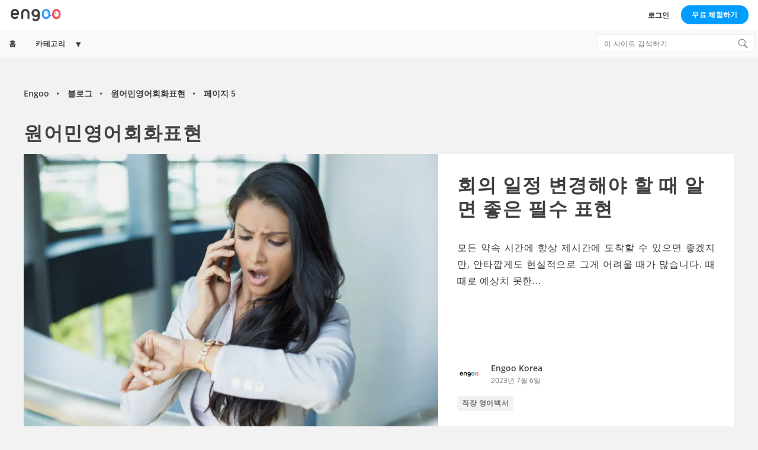

--- FILE ---
content_type: text/html; charset=UTF-8
request_url: https://engoo.co.kr/blog/tag/%EC%9B%90%EC%96%B4%EB%AF%BC%EC%98%81%EC%96%B4%ED%9A%8C%ED%99%94%ED%91%9C%ED%98%84/page/5/
body_size: 24511
content:
<!doctype html>
<html lang="ko-KR" class="no-js no-svg">
<head>
    <!-- google analytics -->
    
    	<!-- Google Tag Manager -->
	<script>
		var gtm_code = 'GTM-K3L5W3';
		(function(w, d, s, l, i) {
			w[l] = w[l] || [];
			w[l].push({
				'gtm.start': new Date().getTime(),
				event: 'gtm.js'
			});
			var f = d.getElementsByTagName(s)[0],
				j = d.createElement(s),
				dl = l != 'dataLayer' ? '&l=' + l : '';
			j.async = true;
			j.src =
				'https://www.googletagmanager.com/gtm.js?id=' + i + dl;
			f.parentNode.insertBefore(j, f);
		})(window, document, 'script', 'dataLayer', gtm_code);
	</script>
	<!-- End Google Tag Manager -->
	
    <!-- meta tags -->
    <meta charset="UTF-8">
    <meta name="viewport" content="width=device-width, initial-scale=1">
    <link rel="profile" href="http://gmpg.org/xfn/11">

    <!-- google site verification -->
    
    <!-- action wp head -->
    <script data-cfasync="false" data-no-defer="1" data-no-minify="1" data-no-optimize="1">var ewww_webp_supported=!1;function check_webp_feature(A,e){var w;e=void 0!==e?e:function(){},ewww_webp_supported?e(ewww_webp_supported):((w=new Image).onload=function(){ewww_webp_supported=0<w.width&&0<w.height,e&&e(ewww_webp_supported)},w.onerror=function(){e&&e(!1)},w.src="data:image/webp;base64,"+{alpha:"UklGRkoAAABXRUJQVlA4WAoAAAAQAAAAAAAAAAAAQUxQSAwAAAARBxAR/Q9ERP8DAABWUDggGAAAABQBAJ0BKgEAAQAAAP4AAA3AAP7mtQAAAA=="}[A])}check_webp_feature("alpha");</script><script data-cfasync="false" data-no-defer="1" data-no-minify="1" data-no-optimize="1">var Arrive=function(c,w){"use strict";if(c.MutationObserver&&"undefined"!=typeof HTMLElement){var r,a=0,u=(r=HTMLElement.prototype.matches||HTMLElement.prototype.webkitMatchesSelector||HTMLElement.prototype.mozMatchesSelector||HTMLElement.prototype.msMatchesSelector,{matchesSelector:function(e,t){return e instanceof HTMLElement&&r.call(e,t)},addMethod:function(e,t,r){var a=e[t];e[t]=function(){return r.length==arguments.length?r.apply(this,arguments):"function"==typeof a?a.apply(this,arguments):void 0}},callCallbacks:function(e,t){t&&t.options.onceOnly&&1==t.firedElems.length&&(e=[e[0]]);for(var r,a=0;r=e[a];a++)r&&r.callback&&r.callback.call(r.elem,r.elem);t&&t.options.onceOnly&&1==t.firedElems.length&&t.me.unbindEventWithSelectorAndCallback.call(t.target,t.selector,t.callback)},checkChildNodesRecursively:function(e,t,r,a){for(var i,n=0;i=e[n];n++)r(i,t,a)&&a.push({callback:t.callback,elem:i}),0<i.childNodes.length&&u.checkChildNodesRecursively(i.childNodes,t,r,a)},mergeArrays:function(e,t){var r,a={};for(r in e)e.hasOwnProperty(r)&&(a[r]=e[r]);for(r in t)t.hasOwnProperty(r)&&(a[r]=t[r]);return a},toElementsArray:function(e){return e=void 0!==e&&("number"!=typeof e.length||e===c)?[e]:e}}),e=(l.prototype.addEvent=function(e,t,r,a){a={target:e,selector:t,options:r,callback:a,firedElems:[]};return this._beforeAdding&&this._beforeAdding(a),this._eventsBucket.push(a),a},l.prototype.removeEvent=function(e){for(var t,r=this._eventsBucket.length-1;t=this._eventsBucket[r];r--)e(t)&&(this._beforeRemoving&&this._beforeRemoving(t),(t=this._eventsBucket.splice(r,1))&&t.length&&(t[0].callback=null))},l.prototype.beforeAdding=function(e){this._beforeAdding=e},l.prototype.beforeRemoving=function(e){this._beforeRemoving=e},l),t=function(i,n){var o=new e,l=this,s={fireOnAttributesModification:!1};return o.beforeAdding(function(t){var e=t.target;e!==c.document&&e!==c||(e=document.getElementsByTagName("html")[0]);var r=new MutationObserver(function(e){n.call(this,e,t)}),a=i(t.options);r.observe(e,a),t.observer=r,t.me=l}),o.beforeRemoving(function(e){e.observer.disconnect()}),this.bindEvent=function(e,t,r){t=u.mergeArrays(s,t);for(var a=u.toElementsArray(this),i=0;i<a.length;i++)o.addEvent(a[i],e,t,r)},this.unbindEvent=function(){var r=u.toElementsArray(this);o.removeEvent(function(e){for(var t=0;t<r.length;t++)if(this===w||e.target===r[t])return!0;return!1})},this.unbindEventWithSelectorOrCallback=function(r){var a=u.toElementsArray(this),i=r,e="function"==typeof r?function(e){for(var t=0;t<a.length;t++)if((this===w||e.target===a[t])&&e.callback===i)return!0;return!1}:function(e){for(var t=0;t<a.length;t++)if((this===w||e.target===a[t])&&e.selector===r)return!0;return!1};o.removeEvent(e)},this.unbindEventWithSelectorAndCallback=function(r,a){var i=u.toElementsArray(this);o.removeEvent(function(e){for(var t=0;t<i.length;t++)if((this===w||e.target===i[t])&&e.selector===r&&e.callback===a)return!0;return!1})},this},i=new function(){var s={fireOnAttributesModification:!1,onceOnly:!1,existing:!1};function n(e,t,r){return!(!u.matchesSelector(e,t.selector)||(e._id===w&&(e._id=a++),-1!=t.firedElems.indexOf(e._id)))&&(t.firedElems.push(e._id),!0)}var c=(i=new t(function(e){var t={attributes:!1,childList:!0,subtree:!0};return e.fireOnAttributesModification&&(t.attributes=!0),t},function(e,i){e.forEach(function(e){var t=e.addedNodes,r=e.target,a=[];null!==t&&0<t.length?u.checkChildNodesRecursively(t,i,n,a):"attributes"===e.type&&n(r,i)&&a.push({callback:i.callback,elem:r}),u.callCallbacks(a,i)})})).bindEvent;return i.bindEvent=function(e,t,r){t=void 0===r?(r=t,s):u.mergeArrays(s,t);var a=u.toElementsArray(this);if(t.existing){for(var i=[],n=0;n<a.length;n++)for(var o=a[n].querySelectorAll(e),l=0;l<o.length;l++)i.push({callback:r,elem:o[l]});if(t.onceOnly&&i.length)return r.call(i[0].elem,i[0].elem);setTimeout(u.callCallbacks,1,i)}c.call(this,e,t,r)},i},o=new function(){var a={};function i(e,t){return u.matchesSelector(e,t.selector)}var n=(o=new t(function(){return{childList:!0,subtree:!0}},function(e,r){e.forEach(function(e){var t=e.removedNodes,e=[];null!==t&&0<t.length&&u.checkChildNodesRecursively(t,r,i,e),u.callCallbacks(e,r)})})).bindEvent;return o.bindEvent=function(e,t,r){t=void 0===r?(r=t,a):u.mergeArrays(a,t),n.call(this,e,t,r)},o};d(HTMLElement.prototype),d(NodeList.prototype),d(HTMLCollection.prototype),d(HTMLDocument.prototype),d(Window.prototype);var n={};return s(i,n,"unbindAllArrive"),s(o,n,"unbindAllLeave"),n}function l(){this._eventsBucket=[],this._beforeAdding=null,this._beforeRemoving=null}function s(e,t,r){u.addMethod(t,r,e.unbindEvent),u.addMethod(t,r,e.unbindEventWithSelectorOrCallback),u.addMethod(t,r,e.unbindEventWithSelectorAndCallback)}function d(e){e.arrive=i.bindEvent,s(i,e,"unbindArrive"),e.leave=o.bindEvent,s(o,e,"unbindLeave")}}(window,void 0),ewww_webp_supported=!1;function check_webp_feature(e,t){var r;ewww_webp_supported?t(ewww_webp_supported):((r=new Image).onload=function(){ewww_webp_supported=0<r.width&&0<r.height,t(ewww_webp_supported)},r.onerror=function(){t(!1)},r.src="data:image/webp;base64,"+{alpha:"UklGRkoAAABXRUJQVlA4WAoAAAAQAAAAAAAAAAAAQUxQSAwAAAARBxAR/Q9ERP8DAABWUDggGAAAABQBAJ0BKgEAAQAAAP4AAA3AAP7mtQAAAA==",animation:"UklGRlIAAABXRUJQVlA4WAoAAAASAAAAAAAAAAAAQU5JTQYAAAD/////AABBTk1GJgAAAAAAAAAAAAAAAAAAAGQAAABWUDhMDQAAAC8AAAAQBxAREYiI/gcA"}[e])}function ewwwLoadImages(e){if(e){for(var t=document.querySelectorAll(".batch-image img, .image-wrapper a, .ngg-pro-masonry-item a, .ngg-galleria-offscreen-seo-wrapper a"),r=0,a=t.length;r<a;r++)ewwwAttr(t[r],"data-src",t[r].getAttribute("data-webp")),ewwwAttr(t[r],"data-thumbnail",t[r].getAttribute("data-webp-thumbnail"));for(var i=document.querySelectorAll("div.woocommerce-product-gallery__image"),r=0,a=i.length;r<a;r++)ewwwAttr(i[r],"data-thumb",i[r].getAttribute("data-webp-thumb"))}for(var n=document.querySelectorAll("video"),r=0,a=n.length;r<a;r++)ewwwAttr(n[r],"poster",e?n[r].getAttribute("data-poster-webp"):n[r].getAttribute("data-poster-image"));for(var o,l=document.querySelectorAll("img.ewww_webp_lazy_load"),r=0,a=l.length;r<a;r++)e&&(ewwwAttr(l[r],"data-lazy-srcset",l[r].getAttribute("data-lazy-srcset-webp")),ewwwAttr(l[r],"data-srcset",l[r].getAttribute("data-srcset-webp")),ewwwAttr(l[r],"data-lazy-src",l[r].getAttribute("data-lazy-src-webp")),ewwwAttr(l[r],"data-src",l[r].getAttribute("data-src-webp")),ewwwAttr(l[r],"data-orig-file",l[r].getAttribute("data-webp-orig-file")),ewwwAttr(l[r],"data-medium-file",l[r].getAttribute("data-webp-medium-file")),ewwwAttr(l[r],"data-large-file",l[r].getAttribute("data-webp-large-file")),null!=(o=l[r].getAttribute("srcset"))&&!1!==o&&o.includes("R0lGOD")&&ewwwAttr(l[r],"src",l[r].getAttribute("data-lazy-src-webp"))),l[r].className=l[r].className.replace(/\bewww_webp_lazy_load\b/,"");for(var s=document.querySelectorAll(".ewww_webp"),r=0,a=s.length;r<a;r++)e?(ewwwAttr(s[r],"srcset",s[r].getAttribute("data-srcset-webp")),ewwwAttr(s[r],"src",s[r].getAttribute("data-src-webp")),ewwwAttr(s[r],"data-orig-file",s[r].getAttribute("data-webp-orig-file")),ewwwAttr(s[r],"data-medium-file",s[r].getAttribute("data-webp-medium-file")),ewwwAttr(s[r],"data-large-file",s[r].getAttribute("data-webp-large-file")),ewwwAttr(s[r],"data-large_image",s[r].getAttribute("data-webp-large_image")),ewwwAttr(s[r],"data-src",s[r].getAttribute("data-webp-src"))):(ewwwAttr(s[r],"srcset",s[r].getAttribute("data-srcset-img")),ewwwAttr(s[r],"src",s[r].getAttribute("data-src-img"))),s[r].className=s[r].className.replace(/\bewww_webp\b/,"ewww_webp_loaded");window.jQuery&&jQuery.fn.isotope&&jQuery.fn.imagesLoaded&&(jQuery(".fusion-posts-container-infinite").imagesLoaded(function(){jQuery(".fusion-posts-container-infinite").hasClass("isotope")&&jQuery(".fusion-posts-container-infinite").isotope()}),jQuery(".fusion-portfolio:not(.fusion-recent-works) .fusion-portfolio-wrapper").imagesLoaded(function(){jQuery(".fusion-portfolio:not(.fusion-recent-works) .fusion-portfolio-wrapper").isotope()}))}function ewwwWebPInit(e){ewwwLoadImages(e),ewwwNggLoadGalleries(e),document.arrive(".ewww_webp",function(){ewwwLoadImages(e)}),document.arrive(".ewww_webp_lazy_load",function(){ewwwLoadImages(e)}),document.arrive("videos",function(){ewwwLoadImages(e)}),"loading"==document.readyState?document.addEventListener("DOMContentLoaded",ewwwJSONParserInit):("undefined"!=typeof galleries&&ewwwNggParseGalleries(e),ewwwWooParseVariations(e))}function ewwwAttr(e,t,r){null!=r&&!1!==r&&e.setAttribute(t,r)}function ewwwJSONParserInit(){"undefined"!=typeof galleries&&check_webp_feature("alpha",ewwwNggParseGalleries),check_webp_feature("alpha",ewwwWooParseVariations)}function ewwwWooParseVariations(e){if(e)for(var t=document.querySelectorAll("form.variations_form"),r=0,a=t.length;r<a;r++){var i=t[r].getAttribute("data-product_variations"),n=!1;try{for(var o in i=JSON.parse(i))void 0!==i[o]&&void 0!==i[o].image&&(void 0!==i[o].image.src_webp&&(i[o].image.src=i[o].image.src_webp,n=!0),void 0!==i[o].image.srcset_webp&&(i[o].image.srcset=i[o].image.srcset_webp,n=!0),void 0!==i[o].image.full_src_webp&&(i[o].image.full_src=i[o].image.full_src_webp,n=!0),void 0!==i[o].image.gallery_thumbnail_src_webp&&(i[o].image.gallery_thumbnail_src=i[o].image.gallery_thumbnail_src_webp,n=!0),void 0!==i[o].image.thumb_src_webp&&(i[o].image.thumb_src=i[o].image.thumb_src_webp,n=!0));n&&ewwwAttr(t[r],"data-product_variations",JSON.stringify(i))}catch(e){}}}function ewwwNggParseGalleries(e){if(e)for(var t in galleries){var r=galleries[t];galleries[t].images_list=ewwwNggParseImageList(r.images_list)}}function ewwwNggLoadGalleries(e){e&&document.addEventListener("ngg.galleria.themeadded",function(e,t){window.ngg_galleria._create_backup=window.ngg_galleria.create,window.ngg_galleria.create=function(e,t){var r=$(e).data("id");return galleries["gallery_"+r].images_list=ewwwNggParseImageList(galleries["gallery_"+r].images_list),window.ngg_galleria._create_backup(e,t)}})}function ewwwNggParseImageList(e){for(var t in e){var r=e[t];if(void 0!==r["image-webp"]&&(e[t].image=r["image-webp"],delete e[t]["image-webp"]),void 0!==r["thumb-webp"]&&(e[t].thumb=r["thumb-webp"],delete e[t]["thumb-webp"]),void 0!==r.full_image_webp&&(e[t].full_image=r.full_image_webp,delete e[t].full_image_webp),void 0!==r.srcsets)for(var a in r.srcsets)nggSrcset=r.srcsets[a],void 0!==r.srcsets[a+"-webp"]&&(e[t].srcsets[a]=r.srcsets[a+"-webp"],delete e[t].srcsets[a+"-webp"]);if(void 0!==r.full_srcsets)for(var i in r.full_srcsets)nggFSrcset=r.full_srcsets[i],void 0!==r.full_srcsets[i+"-webp"]&&(e[t].full_srcsets[i]=r.full_srcsets[i+"-webp"],delete e[t].full_srcsets[i+"-webp"])}return e}check_webp_feature("alpha",ewwwWebPInit);</script><script>(function(html){html.className = html.className.replace(/\bno-js\b/,'js')})(document.documentElement);</script>
<meta name='robots' content='noindex, nofollow' />
	<style>img:is([sizes="auto" i], [sizes^="auto," i]) { contain-intrinsic-size: 3000px 1500px }</style>
	
	<!-- This site is optimized with the Yoast SEO plugin v26.7 - https://yoast.com/wordpress/plugins/seo/ -->
	<title>원어민영어회화표현 Archives | 17 중 5 번째 페이지 | Engoo 블로그</title>
	<meta property="og:locale" content="ko_KR" />
	<meta property="og:type" content="article" />
	<meta property="og:title" content="원어민영어회화표현 Archives | 17 중 5 번째 페이지 | Engoo 블로그" />
	<meta property="og:url" content="https://engoo.co.kr/blog/tag/원어민영어회화표현/" />
	<meta property="og:site_name" content="Engoo 블로그" />
	<meta name="twitter:card" content="summary_large_image" />
	<script type="application/ld+json" class="yoast-schema-graph">{"@context":"https://schema.org","@graph":[{"@type":"CollectionPage","@id":"https://engoo.co.kr/blog/tag/%ec%9b%90%ec%96%b4%eb%af%bc%ec%98%81%ec%96%b4%ed%9a%8c%ed%99%94%ed%91%9c%ed%98%84/","url":"https://engoo.co.kr/blog/tag/%ec%9b%90%ec%96%b4%eb%af%bc%ec%98%81%ec%96%b4%ed%9a%8c%ed%99%94%ed%91%9c%ed%98%84/page/5/","name":"원어민영어회화표현 Archives | 17 중 5 번째 페이지 | Engoo 블로그","isPartOf":{"@id":"https://engoo.co.kr/blog/#website"},"primaryImageOfPage":{"@id":"https://engoo.co.kr/blog/tag/%ec%9b%90%ec%96%b4%eb%af%bc%ec%98%81%ec%96%b4%ed%9a%8c%ed%99%94%ed%91%9c%ed%98%84/page/5/#primaryimage"},"image":{"@id":"https://engoo.co.kr/blog/tag/%ec%9b%90%ec%96%b4%eb%af%bc%ec%98%81%ec%96%b4%ed%9a%8c%ed%99%94%ed%91%9c%ed%98%84/page/5/#primaryimage"},"thumbnailUrl":"https://assets.blog.engoo.com/wp-content/uploads/sites/2/2022/08/05152335/have_to_need_to_cover.jpg","breadcrumb":{"@id":"https://engoo.co.kr/blog/tag/%ec%9b%90%ec%96%b4%eb%af%bc%ec%98%81%ec%96%b4%ed%9a%8c%ed%99%94%ed%91%9c%ed%98%84/page/5/#breadcrumb"},"inLanguage":"ko-KR"},{"@type":"ImageObject","inLanguage":"ko-KR","@id":"https://engoo.co.kr/blog/tag/%ec%9b%90%ec%96%b4%eb%af%bc%ec%98%81%ec%96%b4%ed%9a%8c%ed%99%94%ed%91%9c%ed%98%84/page/5/#primaryimage","url":"https://assets.blog.engoo.com/wp-content/uploads/sites/2/2022/08/05152335/have_to_need_to_cover.jpg","contentUrl":"https://assets.blog.engoo.com/wp-content/uploads/sites/2/2022/08/05152335/have_to_need_to_cover.jpg","width":1200,"height":767},{"@type":"BreadcrumbList","@id":"https://engoo.co.kr/blog/tag/%ec%9b%90%ec%96%b4%eb%af%bc%ec%98%81%ec%96%b4%ed%9a%8c%ed%99%94%ed%91%9c%ed%98%84/page/5/#breadcrumb","itemListElement":[{"@type":"ListItem","position":1,"name":"Engoo","item":"https://engoo.co.kr"},{"@type":"ListItem","position":2,"name":"블로그","item":"https://engoo.co.kr/blog/"},{"@type":"ListItem","position":3,"name":"원어민영어회화표현"}]},{"@type":"WebSite","@id":"https://engoo.co.kr/blog/#website","url":"https://engoo.co.kr/blog/","name":"Engoo 블로그","description":"원어민 영어회화 영어공부를 위한 무료 학습 자료","publisher":{"@id":"https://engoo.co.kr/blog/#organization"},"potentialAction":[{"@type":"SearchAction","target":{"@type":"EntryPoint","urlTemplate":"https://engoo.co.kr/blog/?s={search_term_string}"},"query-input":{"@type":"PropertyValueSpecification","valueRequired":true,"valueName":"search_term_string"}}],"inLanguage":"ko-KR"},{"@type":"Organization","@id":"https://engoo.co.kr/blog/#organization","name":"Engoo 블로그","url":"https://engoo.co.kr/blog/","logo":{"@type":"ImageObject","inLanguage":"ko-KR","@id":"https://engoo.co.kr/blog/#/schema/logo/image/","url":"https://assets.blog.engoo.com/wp-content/uploads/sites/2/2018/08/15023043/engoo-logo.svg","contentUrl":"https://assets.blog.engoo.com/wp-content/uploads/sites/2/2018/08/15023043/engoo-logo.svg","caption":"Engoo 블로그"},"image":{"@id":"https://engoo.co.kr/blog/#/schema/logo/image/"}}]}</script>
	<!-- / Yoast SEO plugin. -->


<link rel='dns-prefetch' href='//engoo.co.kr' />
<link rel='dns-prefetch' href='//assets.engoo-static.com' />
<link rel="alternate" type="application/rss+xml" title="Engoo 블로그 &raquo; 피드" href="https://engoo.co.kr/blog/feed/" />
<link rel="alternate" type="application/rss+xml" title="Engoo 블로그 &raquo; 댓글 피드" href="https://engoo.co.kr/blog/comments/feed/" />
<script type="text/javascript" id="wpp-js" src="https://cdn.blog.engoo.com/blog/wp-content/plugins/wordpress-popular-posts/assets/js/wpp.js?ver=7.3.6" data-sampling="0" data-sampling-rate="100" data-api-url="https://engoo.co.kr/blog/wp-json/wordpress-popular-posts" data-post-id="0" data-token="8ea6c43382" data-lang="0" data-debug="1"></script>
<link rel="alternate" type="application/rss+xml" title="Engoo 블로그 &raquo; 원어민영어회화표현 태그 피드" href="https://engoo.co.kr/blog/tag/%ec%9b%90%ec%96%b4%eb%af%bc%ec%98%81%ec%96%b4%ed%9a%8c%ed%99%94%ed%91%9c%ed%98%84/feed/" />
<link rel='stylesheet' id='main-style-css' href='https://cdn.blog.engoo.com/blog/wp-content/cache/autoptimize/2/css/autoptimize_single_97c27e686c20e1bbee60bddee19c25d9.css?ver=1768399302' type='text/css' media='all' />
<link rel='stylesheet' id='tag-style-css' href='https://cdn.blog.engoo.com/blog/wp-content/cache/autoptimize/2/css/autoptimize_single_dda81f5163897aca1856f1b7b8f63fe7.css?ver=1768399302' type='text/css' media='all' />
<style id='elasticpress-related-posts-style-inline-css' type='text/css'>
.editor-styles-wrapper .wp-block-elasticpress-related-posts ul,.wp-block-elasticpress-related-posts ul{list-style-type:none;padding:0}.editor-styles-wrapper .wp-block-elasticpress-related-posts ul li a>div{display:inline}

</style>
<link rel='stylesheet' id='COMMENTING_BLOCK-css' href='https://cdn.blog.engoo.com/blog/wp-content/plugins/commenting-feature/admin/assets/js/dist/styles/dashboardeditorStyle.build.min.css?ver=5.2' type='text/css' media='all' />
<style id='classic-theme-styles-inline-css' type='text/css'>
/*! This file is auto-generated */
.wp-block-button__link{color:#fff;background-color:#32373c;border-radius:9999px;box-shadow:none;text-decoration:none;padding:calc(.667em + 2px) calc(1.333em + 2px);font-size:1.125em}.wp-block-file__button{background:#32373c;color:#fff;text-decoration:none}
</style>
<style id='global-styles-inline-css' type='text/css'>
:root{--wp--preset--aspect-ratio--square: 1;--wp--preset--aspect-ratio--4-3: 4/3;--wp--preset--aspect-ratio--3-4: 3/4;--wp--preset--aspect-ratio--3-2: 3/2;--wp--preset--aspect-ratio--2-3: 2/3;--wp--preset--aspect-ratio--16-9: 16/9;--wp--preset--aspect-ratio--9-16: 9/16;--wp--preset--color--black: #000000;--wp--preset--color--cyan-bluish-gray: #abb8c3;--wp--preset--color--white: #ffffff;--wp--preset--color--pale-pink: #f78da7;--wp--preset--color--vivid-red: #cf2e2e;--wp--preset--color--luminous-vivid-orange: #ff6900;--wp--preset--color--luminous-vivid-amber: #fcb900;--wp--preset--color--light-green-cyan: #7bdcb5;--wp--preset--color--vivid-green-cyan: #00d084;--wp--preset--color--pale-cyan-blue: #8ed1fc;--wp--preset--color--vivid-cyan-blue: #0693e3;--wp--preset--color--vivid-purple: #9b51e0;--wp--preset--gradient--vivid-cyan-blue-to-vivid-purple: linear-gradient(135deg,rgba(6,147,227,1) 0%,rgb(155,81,224) 100%);--wp--preset--gradient--light-green-cyan-to-vivid-green-cyan: linear-gradient(135deg,rgb(122,220,180) 0%,rgb(0,208,130) 100%);--wp--preset--gradient--luminous-vivid-amber-to-luminous-vivid-orange: linear-gradient(135deg,rgba(252,185,0,1) 0%,rgba(255,105,0,1) 100%);--wp--preset--gradient--luminous-vivid-orange-to-vivid-red: linear-gradient(135deg,rgba(255,105,0,1) 0%,rgb(207,46,46) 100%);--wp--preset--gradient--very-light-gray-to-cyan-bluish-gray: linear-gradient(135deg,rgb(238,238,238) 0%,rgb(169,184,195) 100%);--wp--preset--gradient--cool-to-warm-spectrum: linear-gradient(135deg,rgb(74,234,220) 0%,rgb(151,120,209) 20%,rgb(207,42,186) 40%,rgb(238,44,130) 60%,rgb(251,105,98) 80%,rgb(254,248,76) 100%);--wp--preset--gradient--blush-light-purple: linear-gradient(135deg,rgb(255,206,236) 0%,rgb(152,150,240) 100%);--wp--preset--gradient--blush-bordeaux: linear-gradient(135deg,rgb(254,205,165) 0%,rgb(254,45,45) 50%,rgb(107,0,62) 100%);--wp--preset--gradient--luminous-dusk: linear-gradient(135deg,rgb(255,203,112) 0%,rgb(199,81,192) 50%,rgb(65,88,208) 100%);--wp--preset--gradient--pale-ocean: linear-gradient(135deg,rgb(255,245,203) 0%,rgb(182,227,212) 50%,rgb(51,167,181) 100%);--wp--preset--gradient--electric-grass: linear-gradient(135deg,rgb(202,248,128) 0%,rgb(113,206,126) 100%);--wp--preset--gradient--midnight: linear-gradient(135deg,rgb(2,3,129) 0%,rgb(40,116,252) 100%);--wp--preset--font-size--small: 13px;--wp--preset--font-size--medium: 20px;--wp--preset--font-size--large: 36px;--wp--preset--font-size--x-large: 42px;--wp--preset--spacing--20: 0.44rem;--wp--preset--spacing--30: 0.67rem;--wp--preset--spacing--40: 1rem;--wp--preset--spacing--50: 1.5rem;--wp--preset--spacing--60: 2.25rem;--wp--preset--spacing--70: 3.38rem;--wp--preset--spacing--80: 5.06rem;--wp--preset--shadow--natural: 6px 6px 9px rgba(0, 0, 0, 0.2);--wp--preset--shadow--deep: 12px 12px 50px rgba(0, 0, 0, 0.4);--wp--preset--shadow--sharp: 6px 6px 0px rgba(0, 0, 0, 0.2);--wp--preset--shadow--outlined: 6px 6px 0px -3px rgba(255, 255, 255, 1), 6px 6px rgba(0, 0, 0, 1);--wp--preset--shadow--crisp: 6px 6px 0px rgba(0, 0, 0, 1);}:where(.is-layout-flex){gap: 0.5em;}:where(.is-layout-grid){gap: 0.5em;}body .is-layout-flex{display: flex;}.is-layout-flex{flex-wrap: wrap;align-items: center;}.is-layout-flex > :is(*, div){margin: 0;}body .is-layout-grid{display: grid;}.is-layout-grid > :is(*, div){margin: 0;}:where(.wp-block-columns.is-layout-flex){gap: 2em;}:where(.wp-block-columns.is-layout-grid){gap: 2em;}:where(.wp-block-post-template.is-layout-flex){gap: 1.25em;}:where(.wp-block-post-template.is-layout-grid){gap: 1.25em;}.has-black-color{color: var(--wp--preset--color--black) !important;}.has-cyan-bluish-gray-color{color: var(--wp--preset--color--cyan-bluish-gray) !important;}.has-white-color{color: var(--wp--preset--color--white) !important;}.has-pale-pink-color{color: var(--wp--preset--color--pale-pink) !important;}.has-vivid-red-color{color: var(--wp--preset--color--vivid-red) !important;}.has-luminous-vivid-orange-color{color: var(--wp--preset--color--luminous-vivid-orange) !important;}.has-luminous-vivid-amber-color{color: var(--wp--preset--color--luminous-vivid-amber) !important;}.has-light-green-cyan-color{color: var(--wp--preset--color--light-green-cyan) !important;}.has-vivid-green-cyan-color{color: var(--wp--preset--color--vivid-green-cyan) !important;}.has-pale-cyan-blue-color{color: var(--wp--preset--color--pale-cyan-blue) !important;}.has-vivid-cyan-blue-color{color: var(--wp--preset--color--vivid-cyan-blue) !important;}.has-vivid-purple-color{color: var(--wp--preset--color--vivid-purple) !important;}.has-black-background-color{background-color: var(--wp--preset--color--black) !important;}.has-cyan-bluish-gray-background-color{background-color: var(--wp--preset--color--cyan-bluish-gray) !important;}.has-white-background-color{background-color: var(--wp--preset--color--white) !important;}.has-pale-pink-background-color{background-color: var(--wp--preset--color--pale-pink) !important;}.has-vivid-red-background-color{background-color: var(--wp--preset--color--vivid-red) !important;}.has-luminous-vivid-orange-background-color{background-color: var(--wp--preset--color--luminous-vivid-orange) !important;}.has-luminous-vivid-amber-background-color{background-color: var(--wp--preset--color--luminous-vivid-amber) !important;}.has-light-green-cyan-background-color{background-color: var(--wp--preset--color--light-green-cyan) !important;}.has-vivid-green-cyan-background-color{background-color: var(--wp--preset--color--vivid-green-cyan) !important;}.has-pale-cyan-blue-background-color{background-color: var(--wp--preset--color--pale-cyan-blue) !important;}.has-vivid-cyan-blue-background-color{background-color: var(--wp--preset--color--vivid-cyan-blue) !important;}.has-vivid-purple-background-color{background-color: var(--wp--preset--color--vivid-purple) !important;}.has-black-border-color{border-color: var(--wp--preset--color--black) !important;}.has-cyan-bluish-gray-border-color{border-color: var(--wp--preset--color--cyan-bluish-gray) !important;}.has-white-border-color{border-color: var(--wp--preset--color--white) !important;}.has-pale-pink-border-color{border-color: var(--wp--preset--color--pale-pink) !important;}.has-vivid-red-border-color{border-color: var(--wp--preset--color--vivid-red) !important;}.has-luminous-vivid-orange-border-color{border-color: var(--wp--preset--color--luminous-vivid-orange) !important;}.has-luminous-vivid-amber-border-color{border-color: var(--wp--preset--color--luminous-vivid-amber) !important;}.has-light-green-cyan-border-color{border-color: var(--wp--preset--color--light-green-cyan) !important;}.has-vivid-green-cyan-border-color{border-color: var(--wp--preset--color--vivid-green-cyan) !important;}.has-pale-cyan-blue-border-color{border-color: var(--wp--preset--color--pale-cyan-blue) !important;}.has-vivid-cyan-blue-border-color{border-color: var(--wp--preset--color--vivid-cyan-blue) !important;}.has-vivid-purple-border-color{border-color: var(--wp--preset--color--vivid-purple) !important;}.has-vivid-cyan-blue-to-vivid-purple-gradient-background{background: var(--wp--preset--gradient--vivid-cyan-blue-to-vivid-purple) !important;}.has-light-green-cyan-to-vivid-green-cyan-gradient-background{background: var(--wp--preset--gradient--light-green-cyan-to-vivid-green-cyan) !important;}.has-luminous-vivid-amber-to-luminous-vivid-orange-gradient-background{background: var(--wp--preset--gradient--luminous-vivid-amber-to-luminous-vivid-orange) !important;}.has-luminous-vivid-orange-to-vivid-red-gradient-background{background: var(--wp--preset--gradient--luminous-vivid-orange-to-vivid-red) !important;}.has-very-light-gray-to-cyan-bluish-gray-gradient-background{background: var(--wp--preset--gradient--very-light-gray-to-cyan-bluish-gray) !important;}.has-cool-to-warm-spectrum-gradient-background{background: var(--wp--preset--gradient--cool-to-warm-spectrum) !important;}.has-blush-light-purple-gradient-background{background: var(--wp--preset--gradient--blush-light-purple) !important;}.has-blush-bordeaux-gradient-background{background: var(--wp--preset--gradient--blush-bordeaux) !important;}.has-luminous-dusk-gradient-background{background: var(--wp--preset--gradient--luminous-dusk) !important;}.has-pale-ocean-gradient-background{background: var(--wp--preset--gradient--pale-ocean) !important;}.has-electric-grass-gradient-background{background: var(--wp--preset--gradient--electric-grass) !important;}.has-midnight-gradient-background{background: var(--wp--preset--gradient--midnight) !important;}.has-small-font-size{font-size: var(--wp--preset--font-size--small) !important;}.has-medium-font-size{font-size: var(--wp--preset--font-size--medium) !important;}.has-large-font-size{font-size: var(--wp--preset--font-size--large) !important;}.has-x-large-font-size{font-size: var(--wp--preset--font-size--x-large) !important;}
:where(.wp-block-post-template.is-layout-flex){gap: 1.25em;}:where(.wp-block-post-template.is-layout-grid){gap: 1.25em;}
:where(.wp-block-columns.is-layout-flex){gap: 2em;}:where(.wp-block-columns.is-layout-grid){gap: 2em;}
:root :where(.wp-block-pullquote){font-size: 1.5em;line-height: 1.6;}
</style>
<link rel='stylesheet' id='ep_general_styles-css' href='https://cdn.blog.engoo.com/blog/wp-content/cache/autoptimize/2/css/autoptimize_single_5f3763f93614973958e66f3e3eb89f07.css?ver=66295efe92a630617c00' type='text/css' media='all' />
<link rel='stylesheet' id='wordpress-popular-posts-css-css' href='https://cdn.blog.engoo.com/blog/wp-content/cache/autoptimize/2/css/autoptimize_single_bc659c66ff1402b607f62f19f57691fd.css?ver=7.3.6' type='text/css' media='all' />
<script type="text/javascript" src="https://cdn.blog.engoo.com/blog/wp-includes/js/jquery/jquery.min.js?ver=3.7.1" id="jquery-core-js"></script>
<script defer type="text/javascript" src="https://cdn.blog.engoo.com/blog/wp-includes/js/jquery/jquery-migrate.min.js?ver=3.4.1" id="jquery-migrate-js"></script>
<script defer type="text/javascript" src="https://assets.engoo-static.com/tracking.js" id="replace-tracking-script-js"></script>
<link rel="https://api.w.org/" href="https://engoo.co.kr/blog/wp-json/" /><link rel="alternate" title="JSON" type="application/json" href="https://engoo.co.kr/blog/wp-json/wp/v2/tags/1175" /><link rel="EditURI" type="application/rsd+xml" title="RSD" href="https://engoo.co.kr/blog/xmlrpc.php?rsd" />
<meta name="generator" content="WordPress 6.7.2" />
            <style id="wpp-loading-animation-styles">@-webkit-keyframes bgslide{from{background-position-x:0}to{background-position-x:-200%}}@keyframes bgslide{from{background-position-x:0}to{background-position-x:-200%}}.wpp-widget-block-placeholder,.wpp-shortcode-placeholder{margin:0 auto;width:60px;height:3px;background:#dd3737;background:linear-gradient(90deg,#dd3737 0%,#571313 10%,#dd3737 100%);background-size:200% auto;border-radius:3px;-webkit-animation:bgslide 1s infinite linear;animation:bgslide 1s infinite linear}</style>
            <link rel="icon" href="https://assets.blog.engoo.com/wp-content/uploads/sites/2/2022/07/20162840/favicon_owl-32x32.png" sizes="32x32" />
<link rel="icon" href="https://assets.blog.engoo.com/wp-content/uploads/sites/2/2022/07/20162840/favicon_owl.png" sizes="192x192" />
<link rel="apple-touch-icon" href="https://assets.blog.engoo.com/wp-content/uploads/sites/2/2022/07/20162840/favicon_owl.png" />
<meta name="msapplication-TileImage" content="https://assets.blog.engoo.com/wp-content/uploads/sites/2/2022/07/20162840/favicon_owl.png" />
</head>
<body class="archive paged tag tag-1175 wp-custom-logo paged-5 tag-paged-5 notosanscjkkr hfeed">
<!-- Google Tag Manager (noscript) -->
<noscript><iframe src="https://www.googletagmanager.com/ns.html?id=GTM-K3L5W3"
height="0" width="0" style="display:none;visibility:hidden"></iframe></noscript>
<!-- End Google Tag Manager (noscript) -->

<!-- DMM Tracking-->

<div id="page" class="site">
    <header id="masthead" class="site-header display-flex">
        <div class="site-header-top display-flex">
            <div class="site-branding display-flex">
              <!-- site logo -->
              
	<a class="site-logo-wrap" href="https://engoo.co.kr">
		<img src="https://assets.blog.engoo.com/wp-content/uploads/sites/2/2018/08/15023043/engoo-logo.svg" class="site-logo site-logo-blog_kr" alt="Engoo" loading="eager">	</a>

              <!-- site title -->
                              <p class="site-title">Engoo 블로그</p>
                          </div><!-- .site-branding -->
            <div class="menu-sign-in-and-sign-up-container">
              <ul id="logged-out-menu" class="add-menu-btn-style"><li id="menu-item-3115" class="menu-item menu-item-type-custom menu-item-object-custom menu-item-3115"><a href="https://engoo.co.kr/app/login">로그인</a></li>
<li id="menu-item-3116" class="menu-free-trial menu-item menu-item-type-custom menu-item-object-custom menu-item-3116"><a href="https://engoo.co.kr/app/signup">무료 체험하기</a></li>
</ul>            </div>
        </div><!-- .site-header-top -->
        <div class="site-header-bottom display-flex">
          <nav id="site-navigation" class="main-navigation display-flex">
            <div class="menu-header-menu-container"><ul id="header-menu" class="menu"><li id="menu-item-825" class="menu-item menu-item-type-custom menu-item-object-custom menu-item-home menu-item-825"><a href="https://engoo.co.kr/blog">홈</a></li>
<li id="menu-item-656" class="menu-item menu-item-type-custom menu-item-object-custom menu-item-has-children menu-item-656"><a href="#">카테고리</a>
<ul class="sub-menu">
	<li id="menu-item-3103" class="menu-item menu-item-type-taxonomy menu-item-object-category menu-item-3103"><a href="https://engoo.co.kr/blog/category/%ec%97%94%ea%b5%ac-%ec%86%8c%ec%8b%9d/">엔구 소식</a></li>
	<li id="menu-item-3108" class="menu-item menu-item-type-taxonomy menu-item-object-category menu-item-3108"><a href="https://engoo.co.kr/blog/category/%ec%98%81%ec%96%b4%ea%b3%b5%eb%b6%80-tip/">영어공부 TIP</a></li>
	<li id="menu-item-3101" class="menu-item menu-item-type-taxonomy menu-item-object-category menu-item-3101"><a href="https://engoo.co.kr/blog/category/3%eb%b6%84-%ec%98%81%ec%96%b4%ed%9a%8c%ed%99%94/">3분 영어회화</a></li>
	<li id="menu-item-3102" class="menu-item menu-item-type-taxonomy menu-item-object-category menu-item-3102"><a href="https://engoo.co.kr/blog/category/%eb%a6%ac%ec%96%bc-%ec%97%ac%ed%96%89%ec%98%81%ec%96%b4/">리얼 여행영어</a></li>
	<li id="menu-item-3331" class="menu-item menu-item-type-taxonomy menu-item-object-category menu-item-3331"><a href="https://engoo.co.kr/blog/category/%ec%a7%81%ec%9e%a5-%ec%98%81%ec%96%b4%eb%b0%b1%ec%84%9c/">직장 영어백서</a></li>
	<li id="menu-item-3332" class="menu-item menu-item-type-custom menu-item-object-custom menu-item-3332"><a href="https://engoo.co.kr/blog/category/%ed%82%a4%ec%a6%88-%ec%98%81%ec%96%b4/">키즈 영어</a></li>
	<li id="menu-item-4412" class="menu-item menu-item-type-taxonomy menu-item-object-category menu-item-4412"><a href="https://engoo.co.kr/blog/category/%ed%97%b7%ea%b0%88%eb%a6%ac%eb%8a%94-%eb%ac%b8%eb%b2%95/">헷갈리는 문법</a></li>
</ul>
</li>
</ul></div>          </nav><!-- #site-navigation -->
          <div class="site-header-search display-flex">
            <form role="search" method="get" id="search-form" class="display-flex search-form-header search-form-header-no-width" action="https://engoo.co.kr/blog/">
  <div class="search-wrap display-flex search-wrap-hide">
    <label class="screen-reader-text" for="search-input">Search for:</label>
    <input type="search" placeholder="이 사이트 검색하기" name="s" id="search-input" value="" />
    <input class="screen-reader-text" id="search-submit" value="Search" aria-label="Search" />
  </div>
  <button type="submit" id="seach-form-header-button" class="search-form-header-button" aria-label="Search">
    <span class="search-icon"></span>
  </button>
</form>
          </div>
        </div><!-- site-header-bottom -->
    </header><!-- #masthead -->

    <div id="content" class="site-content">
        <div class="wrap">
<div id="primary" class="content-area page-tag-area">
  <main id="main" class="site-main" role="main">
    		<p id="custom-yoast-breadcrumb"><span><span><a href="https://engoo.co.kr">Engoo</a></span> <span class="separator">&#9658;</span> <span><a href="https://engoo.co.kr/blog/">블로그</a></span> <span class="separator">&#9658;</span> <span><a href="https://engoo.co.kr/blog/tag/%ec%9b%90%ec%96%b4%eb%af%bc%ec%98%81%ec%96%b4%ed%9a%8c%ed%99%94%ed%91%9c%ed%98%84/">원어민영어회화표현</a></span> <span class="separator">&#9658;</span> <span class="breadcrumb_last" aria-current="page">페이지 5</span></span></p>
      <!-- header -->
      
<header class="page-header">
	<!-- taxonomy title -->
			<h1 class="page-title heading-style-1 taxonomy-title">
			원어민영어회화표현		</h1>
			
	<!-- show only on mobile -->
	<h2 class="heading-style-1 taxonomy-featured-title d-mobile-block">
		특집 기사	</h2>
</header><!-- .page-header -->
      <!-- featured articles -->
      
<div class="featured-posts-highlight-wrap display-flex">
						
<article id="post-13536" class="display-flex block-style-1 post-entry-effect post-entry post-entry-figure-effect featured-post-highlight-top post-13536 post type-post status-publish format-standard has-post-thumbnail hentry category-408 tag-292 tag-28 tag-99 tag-1161 tag-262 tag-36 tag-13 tag-244 tag-1175 tag-740 tag-289 tag-2690 tag-2691 tag-10 tag-9 tag-532 tag-456 tag-174 tag-2606 tag-264 tag-1326">
	
	<a href="https://engoo.co.kr/blog/%ec%a7%81%ec%9e%a5-%ec%98%81%ec%96%b4%eb%b0%b1%ec%84%9c/%ed%9a%8c%ec%9d%98-%ec%9d%bc%ec%a0%95-%eb%b3%80%ea%b2%bd-%ec%97%b0%ea%b8%b0-%ed%95%84%ec%88%98-%ed%91%9c%ed%98%84/" class="featured-post-highlight-link display-flex">
					<figure class="figure-reset featured-post-highlight-figure figure-style-1 display-flex">
				<img width="300" height="200" src="[data-uri]" class="attachment-medium size-medium wp-post-image ewww_webp" alt="회의 일정 변경해야 할 때 알면 좋은 필수 표현" title="회의 일정 변경해야 할 때 알면 좋은 필수 표현" sizes="(min-width: 1200px) 700px, (min-width: 1000px) 550px, 96.47vw" decoding="async" fetchpriority="high" srcset="[data-uri] 1w" data-src-img="https://assets.blog.engoo.com/wp-content/uploads/sites/2/2023/06/29130734/shutterstock_330992135-1-300x200.jpg" data-src-webp="https://assets.blog.engoo.com/wp-content/uploads/sites/2/2023/06/29130734/shutterstock_330992135-1-300x200.jpg.webp" data-srcset-webp="https://assets.blog.engoo.com/wp-content/uploads/sites/2/2023/06/29130734/shutterstock_330992135-1-300x200.jpg.webp 300w, https://assets.blog.engoo.com/wp-content/uploads/sites/2/2023/06/29130734/shutterstock_330992135-1-768x512.jpg.webp 768w, https://assets.blog.engoo.com/wp-content/uploads/sites/2/2023/06/29130734/shutterstock_330992135-1.jpg.webp 1000w" data-srcset-img="https://assets.blog.engoo.com/wp-content/uploads/sites/2/2023/06/29130734/shutterstock_330992135-1-300x200.jpg 300w, https://assets.blog.engoo.com/wp-content/uploads/sites/2/2023/06/29130734/shutterstock_330992135-1-768x512.jpg 768w, https://assets.blog.engoo.com/wp-content/uploads/sites/2/2023/06/29130734/shutterstock_330992135-1.jpg 1000w" data-eio="j" /><noscript><img width="300" height="200" src="https://assets.blog.engoo.com/wp-content/uploads/sites/2/2023/06/29130734/shutterstock_330992135-1-300x200.jpg" class="attachment-medium size-medium wp-post-image" alt="회의 일정 변경해야 할 때 알면 좋은 필수 표현" title="회의 일정 변경해야 할 때 알면 좋은 필수 표현" sizes="(min-width: 1200px) 700px, (min-width: 1000px) 550px, 96.47vw" decoding="async" fetchpriority="high" srcset="https://assets.blog.engoo.com/wp-content/uploads/sites/2/2023/06/29130734/shutterstock_330992135-1-300x200.jpg 300w, https://assets.blog.engoo.com/wp-content/uploads/sites/2/2023/06/29130734/shutterstock_330992135-1-768x512.jpg 768w, https://assets.blog.engoo.com/wp-content/uploads/sites/2/2023/06/29130734/shutterstock_330992135-1.jpg 1000w" /></noscript>			</figure>
		
		<div class="post-entry-body featured-post-highlight-body">
			<div class="post-entry-content">
				<p class="post-entry-title">회의 일정 변경해야 할 때 알면 좋은 필수 표현</p>
				<p class="post-entry-excerpt">모든 약속 시간에 항상 제시간에 도착할 수 있으면 좋겠지만, 안타깝게도 현실적으로 그게 어려울 때가 많습니다. 때때로 예상치 못한...</p>
			</div><!-- post content -->

			<div class="post-entry-footer">
				
<div class="post-entry-meta display-flex">
  <!-- author avatar -->
  <figure class="figure-reset post-entry-author-image">
	<img alt='Avatar photo' src="[data-uri]" class="avatar avatar-40 photo ewww_webp" height='40' width='40' loading='lazy' data-src-img="https://assets.blog.engoo.com/wp-content/uploads/sites/2/2022/09/16105549/cropped-Engoo_logo_Profile.png" data-src-webp="https://assets.blog.engoo.com/wp-content/uploads/sites/2/2022/09/16105549/cropped-Engoo_logo_Profile.png.webp" data-eio="j" /><noscript><img alt='Avatar photo' src="[data-uri]" class="avatar avatar-40 photo ewww_webp" height='40' width='40' loading='lazy' data-src-img="https://assets.blog.engoo.com/wp-content/uploads/sites/2/2022/09/16105549/cropped-Engoo_logo_Profile.png" data-src-webp="https://assets.blog.engoo.com/wp-content/uploads/sites/2/2022/09/16105549/cropped-Engoo_logo_Profile.png.webp" data-eio="j" /><noscript><img alt='Avatar photo' src="[data-uri]" class="avatar avatar-40 photo ewww_webp" height='40' width='40' loading='lazy' data-src-img="https://assets.blog.engoo.com/wp-content/uploads/sites/2/2022/09/16105549/cropped-Engoo_logo_Profile.png" data-src-webp="https://assets.blog.engoo.com/wp-content/uploads/sites/2/2022/09/16105549/cropped-Engoo_logo_Profile.png.webp" data-eio="j" /><noscript><img alt='Avatar photo' src="[data-uri]" class="avatar avatar-40 photo ewww_webp" height='40' width='40' loading='lazy' data-src-img="https://assets.blog.engoo.com/wp-content/uploads/sites/2/2022/09/16105549/cropped-Engoo_logo_Profile.png" data-src-webp="https://assets.blog.engoo.com/wp-content/uploads/sites/2/2022/09/16105549/cropped-Engoo_logo_Profile.png.webp" data-eio="j" /><noscript><img alt='Avatar photo' src="[data-uri]" class="avatar avatar-40 photo ewww_webp" height='40' width='40' loading='lazy' data-src-img="https://assets.blog.engoo.com/wp-content/uploads/sites/2/2022/09/16105549/cropped-Engoo_logo_Profile.png" data-src-webp="https://assets.blog.engoo.com/wp-content/uploads/sites/2/2022/09/16105549/cropped-Engoo_logo_Profile.png.webp" data-eio="j" /><noscript><img alt='Avatar photo' src="[data-uri]" class="avatar avatar-40 photo ewww_webp" height='40' width='40' loading='lazy' data-src-img="https://assets.blog.engoo.com/wp-content/uploads/sites/2/2022/09/16105549/cropped-Engoo_logo_Profile.png" data-src-webp="https://assets.blog.engoo.com/wp-content/uploads/sites/2/2022/09/16105549/cropped-Engoo_logo_Profile.png.webp" data-eio="j" /><noscript><img alt='Avatar photo' src="[data-uri]" class="avatar avatar-40 photo ewww_webp" height='40' width='40' loading='lazy' data-src-img="https://assets.blog.engoo.com/wp-content/uploads/sites/2/2022/09/16105549/cropped-Engoo_logo_Profile.png" data-src-webp="https://assets.blog.engoo.com/wp-content/uploads/sites/2/2022/09/16105549/cropped-Engoo_logo_Profile.png.webp" data-eio="j" /><noscript><img alt='Avatar photo' src="[data-uri]" class="avatar avatar-40 photo ewww_webp" height='40' width='40' loading='lazy' data-src-img="https://assets.blog.engoo.com/wp-content/uploads/sites/2/2022/09/16105549/cropped-Engoo_logo_Profile.png" data-src-webp="https://assets.blog.engoo.com/wp-content/uploads/sites/2/2022/09/16105549/cropped-Engoo_logo_Profile.png.webp" data-eio="j" /><noscript><img alt='Avatar photo' src="[data-uri]" class="avatar avatar-40 photo ewww_webp" height='40' width='40' loading='lazy' data-src-img="https://assets.blog.engoo.com/wp-content/uploads/sites/2/2022/09/16105549/cropped-Engoo_logo_Profile.png" data-src-webp="https://assets.blog.engoo.com/wp-content/uploads/sites/2/2022/09/16105549/cropped-Engoo_logo_Profile.png.webp" data-eio="j" /><noscript><img alt='Avatar photo' src="[data-uri]" class="avatar avatar-40 photo ewww_webp" height='40' width='40' loading='lazy' data-src-img="https://assets.blog.engoo.com/wp-content/uploads/sites/2/2022/09/16105549/cropped-Engoo_logo_Profile.png" data-src-webp="https://assets.blog.engoo.com/wp-content/uploads/sites/2/2022/09/16105549/cropped-Engoo_logo_Profile.png.webp" data-eio="j" /><noscript><img alt='Avatar photo' src="[data-uri]" class="avatar avatar-40 photo ewww_webp" height='40' width='40' loading='lazy' data-src-img="https://assets.blog.engoo.com/wp-content/uploads/sites/2/2022/09/16105549/cropped-Engoo_logo_Profile.png" data-src-webp="https://assets.blog.engoo.com/wp-content/uploads/sites/2/2022/09/16105549/cropped-Engoo_logo_Profile.png.webp" data-eio="j" /><noscript><img alt='Avatar photo' src="[data-uri]" class="avatar avatar-40 photo ewww_webp" height='40' width='40' loading='lazy' data-src-img="https://assets.blog.engoo.com/wp-content/uploads/sites/2/2022/09/16105549/cropped-Engoo_logo_Profile.png" data-src-webp="https://assets.blog.engoo.com/wp-content/uploads/sites/2/2022/09/16105549/cropped-Engoo_logo_Profile.png.webp" data-eio="j" /><noscript><img alt='Avatar photo' src="[data-uri]" class="avatar avatar-40 photo ewww_webp" height='40' width='40' loading='lazy' data-src-img="https://assets.blog.engoo.com/wp-content/uploads/sites/2/2022/09/16105549/cropped-Engoo_logo_Profile.png" data-src-webp="https://assets.blog.engoo.com/wp-content/uploads/sites/2/2022/09/16105549/cropped-Engoo_logo_Profile.png.webp" data-eio="j" /><noscript><img alt='Avatar photo' src="[data-uri]" class="avatar avatar-40 photo ewww_webp" height='40' width='40' loading='lazy' data-src-img="https://assets.blog.engoo.com/wp-content/uploads/sites/2/2022/09/16105549/cropped-Engoo_logo_Profile.png" data-src-webp="https://assets.blog.engoo.com/wp-content/uploads/sites/2/2022/09/16105549/cropped-Engoo_logo_Profile.png.webp" data-eio="j" /><noscript><img alt='Avatar photo' src="[data-uri]" class="avatar avatar-40 photo ewww_webp" height='40' width='40' loading='lazy' data-src-img="https://assets.blog.engoo.com/wp-content/uploads/sites/2/2022/09/16105549/cropped-Engoo_logo_Profile.png" data-src-webp="https://assets.blog.engoo.com/wp-content/uploads/sites/2/2022/09/16105549/cropped-Engoo_logo_Profile.png.webp" data-eio="j" /><noscript><img alt='Avatar photo' src="[data-uri]" class="avatar avatar-40 photo ewww_webp" height='40' width='40' loading='lazy' data-src-img="https://assets.blog.engoo.com/wp-content/uploads/sites/2/2022/09/16105549/cropped-Engoo_logo_Profile.png" data-src-webp="https://assets.blog.engoo.com/wp-content/uploads/sites/2/2022/09/16105549/cropped-Engoo_logo_Profile.png.webp" data-eio="j" /><noscript><img alt='Avatar photo' src="[data-uri]" class="avatar avatar-40 photo ewww_webp" height='40' width='40' loading='lazy' data-src-img="https://assets.blog.engoo.com/wp-content/uploads/sites/2/2022/09/16105549/cropped-Engoo_logo_Profile.png" data-src-webp="https://assets.blog.engoo.com/wp-content/uploads/sites/2/2022/09/16105549/cropped-Engoo_logo_Profile.png.webp" data-eio="j" /><noscript><img alt='Avatar photo' src="[data-uri]" class="avatar avatar-40 photo ewww_webp" height='40' width='40' loading='lazy' data-src-img="https://assets.blog.engoo.com/wp-content/uploads/sites/2/2022/09/16105549/cropped-Engoo_logo_Profile.png" data-src-webp="https://assets.blog.engoo.com/wp-content/uploads/sites/2/2022/09/16105549/cropped-Engoo_logo_Profile.png.webp" data-eio="j" /><noscript><img alt='Avatar photo' src="[data-uri]" class="avatar avatar-40 photo ewww_webp" height='40' width='40' loading='lazy' data-src-img="https://assets.blog.engoo.com/wp-content/uploads/sites/2/2022/09/16105549/cropped-Engoo_logo_Profile.png" data-src-webp="https://assets.blog.engoo.com/wp-content/uploads/sites/2/2022/09/16105549/cropped-Engoo_logo_Profile.png.webp" data-eio="j" /><noscript><img alt='Avatar photo' src="[data-uri]" class="avatar avatar-40 photo ewww_webp" height='40' width='40' loading='lazy' data-src-img="https://assets.blog.engoo.com/wp-content/uploads/sites/2/2022/09/16105549/cropped-Engoo_logo_Profile.png" data-src-webp="https://assets.blog.engoo.com/wp-content/uploads/sites/2/2022/09/16105549/cropped-Engoo_logo_Profile.png.webp" data-eio="j" /><noscript><img alt='Avatar photo' src="[data-uri]" class="avatar avatar-40 photo ewww_webp" height='40' width='40' loading='lazy' data-src-img="https://assets.blog.engoo.com/wp-content/uploads/sites/2/2022/09/16105549/cropped-Engoo_logo_Profile.png" data-src-webp="https://assets.blog.engoo.com/wp-content/uploads/sites/2/2022/09/16105549/cropped-Engoo_logo_Profile.png.webp" data-eio="j" /><noscript><img alt='Avatar photo' src='https://assets.blog.engoo.com/wp-content/uploads/sites/2/2022/09/16105549/cropped-Engoo_logo_Profile.png' class='avatar avatar-40 photo' height='40' width='40' loading='lazy' /></noscript></noscript></noscript></noscript></noscript></noscript></noscript></noscript></noscript></noscript></noscript></noscript></noscript></noscript></noscript></noscript></noscript></noscript></noscript></noscript></noscript>  </figure>
  <!-- author name / post date -->
  <div class="post-entry-meta-inner display-flex">
    <span class="post-entry-author">Engoo Korea</span>    <div class="post-entry-date-meta">
      <time datetime="2023-07-06T21:30:00+09:00" class="post-entry-date js-localized-date"></time>    </div>
  </div>
</div><!-- post metas -->								<div class="category-style category-style-without-link">
					<ul class="post-categories display-flex">
						<li>직장 영어백서</li>
					</ul>
				</div><!-- post categories -->
							</div><!-- post footer -->
		</div><!-- post body -->
	</a>
</article><!-- article -->
				</div>

<div class="featured-posts-offset-wrap display-flex">
						<article class="post-entry-vertical block-style-1 post-entry-effect post-entry-figure-effect">
	<a href="https://engoo.co.kr/blog/3%eb%b6%84-%ec%98%81%ec%96%b4%ed%9a%8c%ed%99%94/nie-news-in-education-%ec%98%81%ec%96%b4-%ec%8b%a0%eb%ac%b8-%ea%b3%b5%eb%b6%80%ec%97%90-%ed%99%9c%ec%9a%a9%ed%95%98%eb%8a%94-%eb%b0%a9%eb%b2%95/" class="post-entry-vertical-link display-flex">
					<figure class="figure-reset figure-style-1 featured-post-offset-figure display-flex">
				<img width="300" height="197" src="[data-uri]" class="attachment-medium size-medium wp-post-image ewww_webp" alt="NIE: News In Education, 영어 신문 공부에 활용하는 방법" title="NIE: News In Education, 영어 신문 공부에 활용하는 방법" sizes="auto, (min-width: 1320px) 293px, (min-width: 780px) 22.12vw, calc(100vw - 16px)" loading="lazy" decoding="async" srcset="[data-uri] 1w" data-src-img="https://assets.blog.engoo.com/wp-content/uploads/sites/2/2023/03/04153100/shutterstock_1204164946-300x197.jpg" data-src-webp="https://assets.blog.engoo.com/wp-content/uploads/sites/2/2023/03/04153100/shutterstock_1204164946-300x197.jpg.webp" data-srcset-webp="https://assets.blog.engoo.com/wp-content/uploads/sites/2/2023/03/04153100/shutterstock_1204164946-300x197.jpg.webp 300w, https://assets.blog.engoo.com/wp-content/uploads/sites/2/2023/03/04153100/shutterstock_1204164946-1024x672.jpg.webp 1024w, https://assets.blog.engoo.com/wp-content/uploads/sites/2/2023/03/04153100/shutterstock_1204164946-768x504.jpg.webp 768w" data-srcset-img="https://assets.blog.engoo.com/wp-content/uploads/sites/2/2023/03/04153100/shutterstock_1204164946-300x197.jpg 300w, https://assets.blog.engoo.com/wp-content/uploads/sites/2/2023/03/04153100/shutterstock_1204164946-1024x672.jpg 1024w, https://assets.blog.engoo.com/wp-content/uploads/sites/2/2023/03/04153100/shutterstock_1204164946-768x504.jpg 768w" data-eio="j" /><noscript><img width="300" height="197" src="https://assets.blog.engoo.com/wp-content/uploads/sites/2/2023/03/04153100/shutterstock_1204164946-300x197.jpg" class="attachment-medium size-medium wp-post-image" alt="NIE: News In Education, 영어 신문 공부에 활용하는 방법" title="NIE: News In Education, 영어 신문 공부에 활용하는 방법" sizes="auto, (min-width: 1320px) 293px, (min-width: 780px) 22.12vw, calc(100vw - 16px)" loading="lazy" decoding="async" srcset="https://assets.blog.engoo.com/wp-content/uploads/sites/2/2023/03/04153100/shutterstock_1204164946-300x197.jpg 300w, https://assets.blog.engoo.com/wp-content/uploads/sites/2/2023/03/04153100/shutterstock_1204164946-1024x672.jpg 1024w, https://assets.blog.engoo.com/wp-content/uploads/sites/2/2023/03/04153100/shutterstock_1204164946-768x504.jpg 768w" /></noscript>			</figure>
		
		<div class="post-entry-vertical-body display-flex">
			<p class="post-entry-vertical-title">NIE: News In Education, 영어 신문 공부에 활용하는 방법</p>
			<div class="post-entry-vertical-footer">
				<div class="post-entry-date-meta display-flex">
					<time datetime="2023-04-05T08:30:00+09:00" class="post-entry-date js-localized-date"></time>				</div>
				<!-- post meta -->
									<div class="category-style category-style-without-link post-entry-vertical-list">
						<ul class="post-categories display-flex">
							<li>3분 영어회화</li>
						</ul>
					</div><!-- post category -->
							</div><!-- post footer -->
		</div><!-- post body -->
	</a><!-- post link -->
</article><!-- article -->
						<article class="post-entry-vertical block-style-1 post-entry-effect post-entry-figure-effect">
	<a href="https://engoo.co.kr/blog/%ec%a7%81%ec%9e%a5-%ec%98%81%ec%96%b4%eb%b0%b1%ec%84%9c/%ec%98%81%ec%96%b4-%eb%b0%9c%ed%91%9c-%ec%a4%80%eb%b9%84-5%ea%b0%80%ec%a7%80-%ed%8c%81/" class="post-entry-vertical-link display-flex">
					<figure class="figure-reset figure-style-1 featured-post-offset-figure display-flex">
				<img width="300" height="188" src="[data-uri]" class="attachment-medium size-medium wp-post-image ewww_webp" alt="영어 발표 준비, 영어 프레젠테이션 준비에 유용한 5가지 팁!" title="영어 발표 준비, 영어 프레젠테이션 준비에 유용한 5가지 팁!" sizes="auto, (min-width: 1320px) 293px, (min-width: 780px) 22.12vw, calc(100vw - 16px)" loading="lazy" decoding="async" srcset="[data-uri] 1w" data-src-img="https://assets.blog.engoo.com/wp-content/uploads/sites/2/2023/03/14144858/shutterstock_676019521-300x188.jpg" data-src-webp="https://assets.blog.engoo.com/wp-content/uploads/sites/2/2023/03/14144858/shutterstock_676019521-300x188.jpg.webp" data-srcset-webp="https://assets.blog.engoo.com/wp-content/uploads/sites/2/2023/03/14144858/shutterstock_676019521-300x188.jpg.webp 300w, https://assets.blog.engoo.com/wp-content/uploads/sites/2/2023/03/14144858/shutterstock_676019521-1024x643.jpg.webp 1024w, https://assets.blog.engoo.com/wp-content/uploads/sites/2/2023/03/14144858/shutterstock_676019521-768x482.jpg.webp 768w" data-srcset-img="https://assets.blog.engoo.com/wp-content/uploads/sites/2/2023/03/14144858/shutterstock_676019521-300x188.jpg 300w, https://assets.blog.engoo.com/wp-content/uploads/sites/2/2023/03/14144858/shutterstock_676019521-1024x643.jpg 1024w, https://assets.blog.engoo.com/wp-content/uploads/sites/2/2023/03/14144858/shutterstock_676019521-768x482.jpg 768w" data-eio="j" /><noscript><img width="300" height="188" src="https://assets.blog.engoo.com/wp-content/uploads/sites/2/2023/03/14144858/shutterstock_676019521-300x188.jpg" class="attachment-medium size-medium wp-post-image" alt="영어 발표 준비, 영어 프레젠테이션 준비에 유용한 5가지 팁!" title="영어 발표 준비, 영어 프레젠테이션 준비에 유용한 5가지 팁!" sizes="auto, (min-width: 1320px) 293px, (min-width: 780px) 22.12vw, calc(100vw - 16px)" loading="lazy" decoding="async" srcset="https://assets.blog.engoo.com/wp-content/uploads/sites/2/2023/03/14144858/shutterstock_676019521-300x188.jpg 300w, https://assets.blog.engoo.com/wp-content/uploads/sites/2/2023/03/14144858/shutterstock_676019521-1024x643.jpg 1024w, https://assets.blog.engoo.com/wp-content/uploads/sites/2/2023/03/14144858/shutterstock_676019521-768x482.jpg 768w" /></noscript>			</figure>
		
		<div class="post-entry-vertical-body display-flex">
			<p class="post-entry-vertical-title">영어 발표 준비, 영어 프레젠테이션 준비에 유용한 5가지 팁!</p>
			<div class="post-entry-vertical-footer">
				<div class="post-entry-date-meta display-flex">
					<time datetime="2023-03-14T14:49:42+09:00" class="post-entry-date js-localized-date"></time>				</div>
				<!-- post meta -->
									<div class="category-style category-style-without-link post-entry-vertical-list">
						<ul class="post-categories display-flex">
							<li>직장 영어백서</li>
						</ul>
					</div><!-- post category -->
							</div><!-- post footer -->
		</div><!-- post body -->
	</a><!-- post link -->
</article><!-- article -->
						<article class="post-entry-vertical block-style-1 post-entry-effect post-entry-figure-effect">
	<a href="https://engoo.co.kr/blog/3%eb%b6%84-%ec%98%81%ec%96%b4%ed%9a%8c%ed%99%94/%ec%98%81%ec%96%b4-sns-%ec%9d%80%ec%96%b4-%eb%9c%bb-%eb%ac%b4%ec%97%87%ec%9d%bc%ea%b9%8c/" class="post-entry-vertical-link display-flex">
					<figure class="figure-reset figure-style-1 featured-post-offset-figure display-flex">
				<img width="300" height="192" src="[data-uri]" class="attachment-medium size-medium wp-post-image ewww_webp" alt="영어 SNS 은어: &quot;This,&quot; &quot;Fr tho,&quot; &quot;OK, boomer&quot; 뜻, 무엇일까?" title="영어 SNS 은어: &quot;This,&quot; &quot;Fr tho,&quot; &quot;OK, boomer&quot; 뜻, 무엇일까?" sizes="auto, (min-width: 1320px) 293px, (min-width: 780px) 22.12vw, calc(100vw - 16px)" loading="lazy" decoding="async" srcset="[data-uri] 1w" data-src-img="https://assets.blog.engoo.com/wp-content/uploads/sites/2/2022/12/29111251/social_media_slang_cover1-300x192.jpg" data-src-webp="https://assets.blog.engoo.com/wp-content/uploads/sites/2/2022/12/29111251/social_media_slang_cover1-300x192.jpg.webp" data-srcset-webp="https://assets.blog.engoo.com/wp-content/uploads/sites/2/2022/12/29111251/social_media_slang_cover1-300x192.jpg.webp 300w, https://assets.blog.engoo.com/wp-content/uploads/sites/2/2022/12/29111251/social_media_slang_cover1-1024x655.jpg.webp 1024w, https://assets.blog.engoo.com/wp-content/uploads/sites/2/2022/12/29111251/social_media_slang_cover1-768x491.jpg.webp 768w, https://assets.blog.engoo.com/wp-content/uploads/sites/2/2022/12/29111251/social_media_slang_cover1.jpg.webp 1200w" data-srcset-img="https://assets.blog.engoo.com/wp-content/uploads/sites/2/2022/12/29111251/social_media_slang_cover1-300x192.jpg 300w, https://assets.blog.engoo.com/wp-content/uploads/sites/2/2022/12/29111251/social_media_slang_cover1-1024x655.jpg 1024w, https://assets.blog.engoo.com/wp-content/uploads/sites/2/2022/12/29111251/social_media_slang_cover1-768x491.jpg 768w, https://assets.blog.engoo.com/wp-content/uploads/sites/2/2022/12/29111251/social_media_slang_cover1.jpg 1200w" data-eio="j" /><noscript><img width="300" height="192" src="https://assets.blog.engoo.com/wp-content/uploads/sites/2/2022/12/29111251/social_media_slang_cover1-300x192.jpg" class="attachment-medium size-medium wp-post-image" alt="영어 SNS 은어: &quot;This,&quot; &quot;Fr tho,&quot; &quot;OK, boomer&quot; 뜻, 무엇일까?" title="영어 SNS 은어: &quot;This,&quot; &quot;Fr tho,&quot; &quot;OK, boomer&quot; 뜻, 무엇일까?" sizes="auto, (min-width: 1320px) 293px, (min-width: 780px) 22.12vw, calc(100vw - 16px)" loading="lazy" decoding="async" srcset="https://assets.blog.engoo.com/wp-content/uploads/sites/2/2022/12/29111251/social_media_slang_cover1-300x192.jpg 300w, https://assets.blog.engoo.com/wp-content/uploads/sites/2/2022/12/29111251/social_media_slang_cover1-1024x655.jpg 1024w, https://assets.blog.engoo.com/wp-content/uploads/sites/2/2022/12/29111251/social_media_slang_cover1-768x491.jpg 768w, https://assets.blog.engoo.com/wp-content/uploads/sites/2/2022/12/29111251/social_media_slang_cover1.jpg 1200w" /></noscript>			</figure>
		
		<div class="post-entry-vertical-body display-flex">
			<p class="post-entry-vertical-title">영어 SNS 은어: &quot;This,&quot; &quot;Fr tho,&quot; &quot;OK, boomer&quot; 뜻, 무엇일까?</p>
			<div class="post-entry-vertical-footer">
				<div class="post-entry-date-meta display-flex">
					<time datetime="2022-12-29T12:32:52+09:00" class="post-entry-date js-localized-date"></time>				</div>
				<!-- post meta -->
									<div class="category-style category-style-without-link post-entry-vertical-list">
						<ul class="post-categories display-flex">
							<li>3분 영어회화</li>
						</ul>
					</div><!-- post category -->
							</div><!-- post footer -->
		</div><!-- post body -->
	</a><!-- post link -->
</article><!-- article -->
						<article class="post-entry-vertical block-style-1 post-entry-effect post-entry-figure-effect">
	<a href="https://engoo.co.kr/blog/3%eb%b6%84-%ec%98%81%ec%96%b4%ed%9a%8c%ed%99%94/have-to-%ec%99%80-need-to-%ec%9d%98-%ec%b0%a8%ec%9d%b4%eb%8a%94/" class="post-entry-vertical-link display-flex">
					<figure class="figure-reset figure-style-1 featured-post-offset-figure display-flex">
				<img width="300" height="192" src="[data-uri]" class="attachment-medium size-medium wp-post-image ewww_webp" alt="Have to 와 Need to 차이점" title="Have to 와 Need to 차이점" sizes="auto, (min-width: 1320px) 293px, (min-width: 780px) 22.12vw, calc(100vw - 16px)" loading="lazy" decoding="async" srcset="[data-uri] 1w" data-src-img="https://assets.blog.engoo.com/wp-content/uploads/sites/2/2022/08/05152335/have_to_need_to_cover-300x192.jpg" data-src-webp="https://assets.blog.engoo.com/wp-content/uploads/sites/2/2022/08/05152335/have_to_need_to_cover-300x192.jpg.webp" data-srcset-webp="https://assets.blog.engoo.com/wp-content/uploads/sites/2/2022/08/05152335/have_to_need_to_cover-300x192.jpg.webp 300w, https://assets.blog.engoo.com/wp-content/uploads/sites/2/2022/08/05152335/have_to_need_to_cover-1024x655.jpg.webp 1024w, https://assets.blog.engoo.com/wp-content/uploads/sites/2/2022/08/05152335/have_to_need_to_cover-768x491.jpg.webp 768w, https://assets.blog.engoo.com/wp-content/uploads/sites/2/2022/08/05152335/have_to_need_to_cover.jpg.webp 1200w" data-srcset-img="https://assets.blog.engoo.com/wp-content/uploads/sites/2/2022/08/05152335/have_to_need_to_cover-300x192.jpg 300w, https://assets.blog.engoo.com/wp-content/uploads/sites/2/2022/08/05152335/have_to_need_to_cover-1024x655.jpg 1024w, https://assets.blog.engoo.com/wp-content/uploads/sites/2/2022/08/05152335/have_to_need_to_cover-768x491.jpg 768w, https://assets.blog.engoo.com/wp-content/uploads/sites/2/2022/08/05152335/have_to_need_to_cover.jpg 1200w" data-eio="j" /><noscript><img width="300" height="192" src="https://assets.blog.engoo.com/wp-content/uploads/sites/2/2022/08/05152335/have_to_need_to_cover-300x192.jpg" class="attachment-medium size-medium wp-post-image" alt="Have to 와 Need to 차이점" title="Have to 와 Need to 차이점" sizes="auto, (min-width: 1320px) 293px, (min-width: 780px) 22.12vw, calc(100vw - 16px)" loading="lazy" decoding="async" srcset="https://assets.blog.engoo.com/wp-content/uploads/sites/2/2022/08/05152335/have_to_need_to_cover-300x192.jpg 300w, https://assets.blog.engoo.com/wp-content/uploads/sites/2/2022/08/05152335/have_to_need_to_cover-1024x655.jpg 1024w, https://assets.blog.engoo.com/wp-content/uploads/sites/2/2022/08/05152335/have_to_need_to_cover-768x491.jpg 768w, https://assets.blog.engoo.com/wp-content/uploads/sites/2/2022/08/05152335/have_to_need_to_cover.jpg 1200w" /></noscript>			</figure>
		
		<div class="post-entry-vertical-body display-flex">
			<p class="post-entry-vertical-title">Have to 와 Need to 차이점</p>
			<div class="post-entry-vertical-footer">
				<div class="post-entry-date-meta display-flex">
					<time datetime="2022-08-05T10:14:02+09:00" class="post-entry-date js-localized-date"></time>				</div>
				<!-- post meta -->
									<div class="category-style category-style-without-link post-entry-vertical-list">
						<ul class="post-categories display-flex">
							<li>3분 영어회화</li>
						</ul>
					</div><!-- post category -->
							</div><!-- post footer -->
		</div><!-- post body -->
	</a><!-- post link -->
</article><!-- article -->
				</div>

      <!-- tabs -->
      
<div class="taxonomy-tabs-container">
  <div class="component-tabs">
    <button class="component-tabs-btn component-tabs-btn--active" data-tab="1">
      최신    </button>
    <button class="component-tabs-btn" data-tab="2">
      인기    </button>
  </div>
  <!-- tabs -->

  <div class="component-tabs-content component-tabs-content-1 component-tabs-content--active">
    <div class="taxonomy-latest-posts-wrap">
                        
<article id="post-13135" class="display-flex block-style-1 post-entry-effect post-entry post-entry-figure-effect post-13135 post type-post status-publish format-standard has-post-thumbnail hentry category-3- category--tip tag-have-to tag-need-to tag-28 tag-99 tag-1161 tag-262 tag-36 tag-244 tag-1175 tag-740 tag-10 tag-9 tag-532 tag-456 tag-174 tag-2606 tag-264">
	
	<a href="https://engoo.co.kr/blog/3%eb%b6%84-%ec%98%81%ec%96%b4%ed%9a%8c%ed%99%94/have-to-%ec%99%80-need-to-%ec%9d%98-%ec%b0%a8%ec%9d%b4%eb%8a%94/" class="post-entry-link display-flex">
					<figure class="figure-reset post-entry-figure figure-style-1 display-flex">
				<img width="300" height="192" src="[data-uri]" class="attachment-medium size-medium wp-post-image ewww_webp" alt="Have to 와 Need to 차이점" title="Have to 와 Need to 차이점" sizes="auto, (min-width: 1000px) 420px, 96.47vw" loading="lazy" decoding="async" srcset="[data-uri] 1w" data-src-img="https://assets.blog.engoo.com/wp-content/uploads/sites/2/2022/08/05152335/have_to_need_to_cover-300x192.jpg" data-src-webp="https://assets.blog.engoo.com/wp-content/uploads/sites/2/2022/08/05152335/have_to_need_to_cover-300x192.jpg.webp" data-srcset-webp="https://assets.blog.engoo.com/wp-content/uploads/sites/2/2022/08/05152335/have_to_need_to_cover-300x192.jpg.webp 300w, https://assets.blog.engoo.com/wp-content/uploads/sites/2/2022/08/05152335/have_to_need_to_cover-1024x655.jpg.webp 1024w, https://assets.blog.engoo.com/wp-content/uploads/sites/2/2022/08/05152335/have_to_need_to_cover-768x491.jpg.webp 768w, https://assets.blog.engoo.com/wp-content/uploads/sites/2/2022/08/05152335/have_to_need_to_cover.jpg.webp 1200w" data-srcset-img="https://assets.blog.engoo.com/wp-content/uploads/sites/2/2022/08/05152335/have_to_need_to_cover-300x192.jpg 300w, https://assets.blog.engoo.com/wp-content/uploads/sites/2/2022/08/05152335/have_to_need_to_cover-1024x655.jpg 1024w, https://assets.blog.engoo.com/wp-content/uploads/sites/2/2022/08/05152335/have_to_need_to_cover-768x491.jpg 768w, https://assets.blog.engoo.com/wp-content/uploads/sites/2/2022/08/05152335/have_to_need_to_cover.jpg 1200w" data-eio="j" /><noscript><img width="300" height="192" src="https://assets.blog.engoo.com/wp-content/uploads/sites/2/2022/08/05152335/have_to_need_to_cover-300x192.jpg" class="attachment-medium size-medium wp-post-image" alt="Have to 와 Need to 차이점" title="Have to 와 Need to 차이점" sizes="auto, (min-width: 1000px) 420px, 96.47vw" loading="lazy" decoding="async" srcset="https://assets.blog.engoo.com/wp-content/uploads/sites/2/2022/08/05152335/have_to_need_to_cover-300x192.jpg 300w, https://assets.blog.engoo.com/wp-content/uploads/sites/2/2022/08/05152335/have_to_need_to_cover-1024x655.jpg 1024w, https://assets.blog.engoo.com/wp-content/uploads/sites/2/2022/08/05152335/have_to_need_to_cover-768x491.jpg 768w, https://assets.blog.engoo.com/wp-content/uploads/sites/2/2022/08/05152335/have_to_need_to_cover.jpg 1200w" /></noscript>			</figure>
		
		<div class="post-entry-body">
			<div class="post-entry-content">        
				<p class="post-entry-title">Have to 와 Need to 차이점</p>
				<p class="post-entry-excerpt">영어에서 자주 쓰이는 표현인 Have to 와 Need to 는 비슷하면서도 미묘한 차이가 있습니다. 오늘은 그 차이에 대해서...</p>
			</div><!-- post content -->

			<div class="post-entry-footer">
				
<div class="post-entry-meta display-flex">
  <!-- author avatar -->
  <figure class="figure-reset post-entry-author-image">
	<img alt='Avatar photo' src="[data-uri]" class="avatar avatar-40 photo ewww_webp" height='40' width='40' loading='lazy' data-src-img="https://assets.blog.engoo.com/wp-content/uploads/sites/2/2022/09/16105549/cropped-Engoo_logo_Profile.png" data-src-webp="https://assets.blog.engoo.com/wp-content/uploads/sites/2/2022/09/16105549/cropped-Engoo_logo_Profile.png.webp" data-eio="j" /><noscript><img alt='Avatar photo' src="[data-uri]" class="avatar avatar-40 photo ewww_webp" height='40' width='40' loading='lazy' data-src-img="https://assets.blog.engoo.com/wp-content/uploads/sites/2/2022/09/16105549/cropped-Engoo_logo_Profile.png" data-src-webp="https://assets.blog.engoo.com/wp-content/uploads/sites/2/2022/09/16105549/cropped-Engoo_logo_Profile.png.webp" data-eio="j" /><noscript><img alt='Avatar photo' src="[data-uri]" class="avatar avatar-40 photo ewww_webp" height='40' width='40' loading='lazy' data-src-img="https://assets.blog.engoo.com/wp-content/uploads/sites/2/2022/09/16105549/cropped-Engoo_logo_Profile.png" data-src-webp="https://assets.blog.engoo.com/wp-content/uploads/sites/2/2022/09/16105549/cropped-Engoo_logo_Profile.png.webp" data-eio="j" /><noscript><img alt='Avatar photo' src="[data-uri]" class="avatar avatar-40 photo ewww_webp" height='40' width='40' loading='lazy' data-src-img="https://assets.blog.engoo.com/wp-content/uploads/sites/2/2022/09/16105549/cropped-Engoo_logo_Profile.png" data-src-webp="https://assets.blog.engoo.com/wp-content/uploads/sites/2/2022/09/16105549/cropped-Engoo_logo_Profile.png.webp" data-eio="j" /><noscript><img alt='Avatar photo' src="[data-uri]" class="avatar avatar-40 photo ewww_webp" height='40' width='40' loading='lazy' data-src-img="https://assets.blog.engoo.com/wp-content/uploads/sites/2/2022/09/16105549/cropped-Engoo_logo_Profile.png" data-src-webp="https://assets.blog.engoo.com/wp-content/uploads/sites/2/2022/09/16105549/cropped-Engoo_logo_Profile.png.webp" data-eio="j" /><noscript><img alt='Avatar photo' src="[data-uri]" class="avatar avatar-40 photo ewww_webp" height='40' width='40' loading='lazy' data-src-img="https://assets.blog.engoo.com/wp-content/uploads/sites/2/2022/09/16105549/cropped-Engoo_logo_Profile.png" data-src-webp="https://assets.blog.engoo.com/wp-content/uploads/sites/2/2022/09/16105549/cropped-Engoo_logo_Profile.png.webp" data-eio="j" /><noscript><img alt='Avatar photo' src="[data-uri]" class="avatar avatar-40 photo ewww_webp" height='40' width='40' loading='lazy' data-src-img="https://assets.blog.engoo.com/wp-content/uploads/sites/2/2022/09/16105549/cropped-Engoo_logo_Profile.png" data-src-webp="https://assets.blog.engoo.com/wp-content/uploads/sites/2/2022/09/16105549/cropped-Engoo_logo_Profile.png.webp" data-eio="j" /><noscript><img alt='Avatar photo' src="[data-uri]" class="avatar avatar-40 photo ewww_webp" height='40' width='40' loading='lazy' data-src-img="https://assets.blog.engoo.com/wp-content/uploads/sites/2/2022/09/16105549/cropped-Engoo_logo_Profile.png" data-src-webp="https://assets.blog.engoo.com/wp-content/uploads/sites/2/2022/09/16105549/cropped-Engoo_logo_Profile.png.webp" data-eio="j" /><noscript><img alt='Avatar photo' src="[data-uri]" class="avatar avatar-40 photo ewww_webp" height='40' width='40' loading='lazy' data-src-img="https://assets.blog.engoo.com/wp-content/uploads/sites/2/2022/09/16105549/cropped-Engoo_logo_Profile.png" data-src-webp="https://assets.blog.engoo.com/wp-content/uploads/sites/2/2022/09/16105549/cropped-Engoo_logo_Profile.png.webp" data-eio="j" /><noscript><img alt='Avatar photo' src="[data-uri]" class="avatar avatar-40 photo ewww_webp" height='40' width='40' loading='lazy' data-src-img="https://assets.blog.engoo.com/wp-content/uploads/sites/2/2022/09/16105549/cropped-Engoo_logo_Profile.png" data-src-webp="https://assets.blog.engoo.com/wp-content/uploads/sites/2/2022/09/16105549/cropped-Engoo_logo_Profile.png.webp" data-eio="j" /><noscript><img alt='Avatar photo' src="[data-uri]" class="avatar avatar-40 photo ewww_webp" height='40' width='40' loading='lazy' data-src-img="https://assets.blog.engoo.com/wp-content/uploads/sites/2/2022/09/16105549/cropped-Engoo_logo_Profile.png" data-src-webp="https://assets.blog.engoo.com/wp-content/uploads/sites/2/2022/09/16105549/cropped-Engoo_logo_Profile.png.webp" data-eio="j" /><noscript><img alt='Avatar photo' src="[data-uri]" class="avatar avatar-40 photo ewww_webp" height='40' width='40' loading='lazy' data-src-img="https://assets.blog.engoo.com/wp-content/uploads/sites/2/2022/09/16105549/cropped-Engoo_logo_Profile.png" data-src-webp="https://assets.blog.engoo.com/wp-content/uploads/sites/2/2022/09/16105549/cropped-Engoo_logo_Profile.png.webp" data-eio="j" /><noscript><img alt='Avatar photo' src="[data-uri]" class="avatar avatar-40 photo ewww_webp" height='40' width='40' loading='lazy' data-src-img="https://assets.blog.engoo.com/wp-content/uploads/sites/2/2022/09/16105549/cropped-Engoo_logo_Profile.png" data-src-webp="https://assets.blog.engoo.com/wp-content/uploads/sites/2/2022/09/16105549/cropped-Engoo_logo_Profile.png.webp" data-eio="j" /><noscript><img alt='Avatar photo' src="[data-uri]" class="avatar avatar-40 photo ewww_webp" height='40' width='40' loading='lazy' data-src-img="https://assets.blog.engoo.com/wp-content/uploads/sites/2/2022/09/16105549/cropped-Engoo_logo_Profile.png" data-src-webp="https://assets.blog.engoo.com/wp-content/uploads/sites/2/2022/09/16105549/cropped-Engoo_logo_Profile.png.webp" data-eio="j" /><noscript><img alt='Avatar photo' src="[data-uri]" class="avatar avatar-40 photo ewww_webp" height='40' width='40' loading='lazy' data-src-img="https://assets.blog.engoo.com/wp-content/uploads/sites/2/2022/09/16105549/cropped-Engoo_logo_Profile.png" data-src-webp="https://assets.blog.engoo.com/wp-content/uploads/sites/2/2022/09/16105549/cropped-Engoo_logo_Profile.png.webp" data-eio="j" /><noscript><img alt='Avatar photo' src="[data-uri]" class="avatar avatar-40 photo ewww_webp" height='40' width='40' loading='lazy' data-src-img="https://assets.blog.engoo.com/wp-content/uploads/sites/2/2022/09/16105549/cropped-Engoo_logo_Profile.png" data-src-webp="https://assets.blog.engoo.com/wp-content/uploads/sites/2/2022/09/16105549/cropped-Engoo_logo_Profile.png.webp" data-eio="j" /><noscript><img alt='Avatar photo' src="[data-uri]" class="avatar avatar-40 photo ewww_webp" height='40' width='40' loading='lazy' data-src-img="https://assets.blog.engoo.com/wp-content/uploads/sites/2/2022/09/16105549/cropped-Engoo_logo_Profile.png" data-src-webp="https://assets.blog.engoo.com/wp-content/uploads/sites/2/2022/09/16105549/cropped-Engoo_logo_Profile.png.webp" data-eio="j" /><noscript><img alt='Avatar photo' src="[data-uri]" class="avatar avatar-40 photo ewww_webp" height='40' width='40' loading='lazy' data-src-img="https://assets.blog.engoo.com/wp-content/uploads/sites/2/2022/09/16105549/cropped-Engoo_logo_Profile.png" data-src-webp="https://assets.blog.engoo.com/wp-content/uploads/sites/2/2022/09/16105549/cropped-Engoo_logo_Profile.png.webp" data-eio="j" /><noscript><img alt='Avatar photo' src="[data-uri]" class="avatar avatar-40 photo ewww_webp" height='40' width='40' loading='lazy' data-src-img="https://assets.blog.engoo.com/wp-content/uploads/sites/2/2022/09/16105549/cropped-Engoo_logo_Profile.png" data-src-webp="https://assets.blog.engoo.com/wp-content/uploads/sites/2/2022/09/16105549/cropped-Engoo_logo_Profile.png.webp" data-eio="j" /><noscript><img alt='Avatar photo' src="[data-uri]" class="avatar avatar-40 photo ewww_webp" height='40' width='40' loading='lazy' data-src-img="https://assets.blog.engoo.com/wp-content/uploads/sites/2/2022/09/16105549/cropped-Engoo_logo_Profile.png" data-src-webp="https://assets.blog.engoo.com/wp-content/uploads/sites/2/2022/09/16105549/cropped-Engoo_logo_Profile.png.webp" data-eio="j" /><noscript><img alt='Avatar photo' src="[data-uri]" class="avatar avatar-40 photo ewww_webp" height='40' width='40' loading='lazy' data-src-img="https://assets.blog.engoo.com/wp-content/uploads/sites/2/2022/09/16105549/cropped-Engoo_logo_Profile.png" data-src-webp="https://assets.blog.engoo.com/wp-content/uploads/sites/2/2022/09/16105549/cropped-Engoo_logo_Profile.png.webp" data-eio="j" /><noscript><img alt='Avatar photo' src='https://assets.blog.engoo.com/wp-content/uploads/sites/2/2022/09/16105549/cropped-Engoo_logo_Profile.png' class='avatar avatar-40 photo' height='40' width='40' loading='lazy' /></noscript></noscript></noscript></noscript></noscript></noscript></noscript></noscript></noscript></noscript></noscript></noscript></noscript></noscript></noscript></noscript></noscript></noscript></noscript></noscript></noscript>  </figure>
  <!-- author name / post date -->
  <div class="post-entry-meta-inner display-flex">
    <span class="post-entry-author">Engoo Korea</span>    <div class="post-entry-date-meta">
      <time datetime="2022-08-05T10:14:02+09:00" class="post-entry-date js-localized-date"></time>    </div>
  </div>
</div><!-- post metas -->
				<div class="category-style category-style-without-link">
					<ul class="post-categories display-flex">
						<li>3분 영어회화</li> <li>영어공부 TIP</li>					</ul>
				</div><!-- post categories -->
			</div><!-- post footer -->
		</div><!-- post body -->
	</a>
</article><!-- article -->
                    
<article id="post-13045" class="display-flex block-style-1 post-entry-effect post-entry post-entry-figure-effect post-13045 post type-post status-publish format-standard has-post-thumbnail hentry category-3- tag-1258 tag-449 tag-1323 tag-1362 tag-99 tag-1212 tag-1161 tag-1330 tag-570 tag-1004 tag-246 tag-1211 tag-231 tag-1159 tag-1179 tag-1126 tag-244 tag-1175 tag-1573 tag-740 tag-289 tag-1292 tag-1293 tag-10 tag-488 tag-923 tag-485 tag-493 tag-175 tag-787 tag-341 tag-263 tag-9 tag-486 tag-532 tag-917 tag-487 tag-456 tag-174 tag-337 tag-264">
	
	<a href="https://engoo.co.kr/blog/3%eb%b6%84-%ec%98%81%ec%96%b4%ed%9a%8c%ed%99%94/%ec%98%81%ec%96%b4-%ec%89%bc%ed%91%9c%eb%a5%bc-%ec%a0%9c%eb%8c%80%eb%a1%9c-%ec%82%ac%ec%9a%a9%ed%95%98%eb%8a%94-%eb%b0%a9%eb%b2%95-%ec%a7%80%ea%b8%88-%eb%b0%94%eb%a1%9c-%ed%95%84%eb%8f%85/" class="post-entry-link display-flex">
					<figure class="figure-reset post-entry-figure figure-style-1 display-flex">
				<img width="300" height="200" src="[data-uri]" class="attachment-medium size-medium wp-post-image ewww_webp" alt="영어 쉼표를 제대로 사용하는 방법! 지금 바로 필독!" title="영어 쉼표를 제대로 사용하는 방법! 지금 바로 필독!" sizes="auto, (min-width: 1000px) 420px, 96.47vw" loading="lazy" decoding="async" srcset="[data-uri] 1w" data-src-img="https://assets.blog.engoo.com/wp-content/uploads/sites/2/2022/06/29162230/shutterstock_701836996-300x200.jpg" data-src-webp="https://assets.blog.engoo.com/wp-content/uploads/sites/2/2022/06/29162230/shutterstock_701836996-300x200.jpg.webp" data-srcset-webp="https://assets.blog.engoo.com/wp-content/uploads/sites/2/2022/06/29162230/shutterstock_701836996-300x200.jpg.webp 300w, https://assets.blog.engoo.com/wp-content/uploads/sites/2/2022/06/29162230/shutterstock_701836996-1024x683.jpg.webp 1024w, https://assets.blog.engoo.com/wp-content/uploads/sites/2/2022/06/29162230/shutterstock_701836996-768x512.jpg.webp 768w" data-srcset-img="https://assets.blog.engoo.com/wp-content/uploads/sites/2/2022/06/29162230/shutterstock_701836996-300x200.jpg 300w, https://assets.blog.engoo.com/wp-content/uploads/sites/2/2022/06/29162230/shutterstock_701836996-1024x683.jpg 1024w, https://assets.blog.engoo.com/wp-content/uploads/sites/2/2022/06/29162230/shutterstock_701836996-768x512.jpg 768w" data-eio="j" /><noscript><img width="300" height="200" src="https://assets.blog.engoo.com/wp-content/uploads/sites/2/2022/06/29162230/shutterstock_701836996-300x200.jpg" class="attachment-medium size-medium wp-post-image" alt="영어 쉼표를 제대로 사용하는 방법! 지금 바로 필독!" title="영어 쉼표를 제대로 사용하는 방법! 지금 바로 필독!" sizes="auto, (min-width: 1000px) 420px, 96.47vw" loading="lazy" decoding="async" srcset="https://assets.blog.engoo.com/wp-content/uploads/sites/2/2022/06/29162230/shutterstock_701836996-300x200.jpg 300w, https://assets.blog.engoo.com/wp-content/uploads/sites/2/2022/06/29162230/shutterstock_701836996-1024x683.jpg 1024w, https://assets.blog.engoo.com/wp-content/uploads/sites/2/2022/06/29162230/shutterstock_701836996-768x512.jpg 768w" /></noscript>			</figure>
		
		<div class="post-entry-body">
			<div class="post-entry-content">        
				<p class="post-entry-title">영어 쉼표를 제대로 사용하는 방법! 지금 바로 필독!</p>
				<p class="post-entry-excerpt">안녕하세요. 엔구 화상영어입니다. 문장의 다양한 기호 중에는 특히, 온점과 쉼표가 굉장히 많이 사용되는데요.이 중, 영어에서 쉼표를 사용할 때는...</p>
			</div><!-- post content -->

			<div class="post-entry-footer">
				
<div class="post-entry-meta display-flex">
  <!-- author avatar -->
  <figure class="figure-reset post-entry-author-image">
	<img alt='Avatar photo' src="[data-uri]" class="avatar avatar-40 photo ewww_webp" height='40' width='40' loading='lazy' data-src-img="https://assets.blog.engoo.com/wp-content/uploads/sites/2/2022/09/16105549/cropped-Engoo_logo_Profile.png" data-src-webp="https://assets.blog.engoo.com/wp-content/uploads/sites/2/2022/09/16105549/cropped-Engoo_logo_Profile.png.webp" data-eio="j" /><noscript><img alt='Avatar photo' src="[data-uri]" class="avatar avatar-40 photo ewww_webp" height='40' width='40' loading='lazy' data-src-img="https://assets.blog.engoo.com/wp-content/uploads/sites/2/2022/09/16105549/cropped-Engoo_logo_Profile.png" data-src-webp="https://assets.blog.engoo.com/wp-content/uploads/sites/2/2022/09/16105549/cropped-Engoo_logo_Profile.png.webp" data-eio="j" /><noscript><img alt='Avatar photo' src="[data-uri]" class="avatar avatar-40 photo ewww_webp" height='40' width='40' loading='lazy' data-src-img="https://assets.blog.engoo.com/wp-content/uploads/sites/2/2022/09/16105549/cropped-Engoo_logo_Profile.png" data-src-webp="https://assets.blog.engoo.com/wp-content/uploads/sites/2/2022/09/16105549/cropped-Engoo_logo_Profile.png.webp" data-eio="j" /><noscript><img alt='Avatar photo' src="[data-uri]" class="avatar avatar-40 photo ewww_webp" height='40' width='40' loading='lazy' data-src-img="https://assets.blog.engoo.com/wp-content/uploads/sites/2/2022/09/16105549/cropped-Engoo_logo_Profile.png" data-src-webp="https://assets.blog.engoo.com/wp-content/uploads/sites/2/2022/09/16105549/cropped-Engoo_logo_Profile.png.webp" data-eio="j" /><noscript><img alt='Avatar photo' src="[data-uri]" class="avatar avatar-40 photo ewww_webp" height='40' width='40' loading='lazy' data-src-img="https://assets.blog.engoo.com/wp-content/uploads/sites/2/2022/09/16105549/cropped-Engoo_logo_Profile.png" data-src-webp="https://assets.blog.engoo.com/wp-content/uploads/sites/2/2022/09/16105549/cropped-Engoo_logo_Profile.png.webp" data-eio="j" /><noscript><img alt='Avatar photo' src="[data-uri]" class="avatar avatar-40 photo ewww_webp" height='40' width='40' loading='lazy' data-src-img="https://assets.blog.engoo.com/wp-content/uploads/sites/2/2022/09/16105549/cropped-Engoo_logo_Profile.png" data-src-webp="https://assets.blog.engoo.com/wp-content/uploads/sites/2/2022/09/16105549/cropped-Engoo_logo_Profile.png.webp" data-eio="j" /><noscript><img alt='Avatar photo' src="[data-uri]" class="avatar avatar-40 photo ewww_webp" height='40' width='40' loading='lazy' data-src-img="https://assets.blog.engoo.com/wp-content/uploads/sites/2/2022/09/16105549/cropped-Engoo_logo_Profile.png" data-src-webp="https://assets.blog.engoo.com/wp-content/uploads/sites/2/2022/09/16105549/cropped-Engoo_logo_Profile.png.webp" data-eio="j" /><noscript><img alt='Avatar photo' src="[data-uri]" class="avatar avatar-40 photo ewww_webp" height='40' width='40' loading='lazy' data-src-img="https://assets.blog.engoo.com/wp-content/uploads/sites/2/2022/09/16105549/cropped-Engoo_logo_Profile.png" data-src-webp="https://assets.blog.engoo.com/wp-content/uploads/sites/2/2022/09/16105549/cropped-Engoo_logo_Profile.png.webp" data-eio="j" /><noscript><img alt='Avatar photo' src="[data-uri]" class="avatar avatar-40 photo ewww_webp" height='40' width='40' loading='lazy' data-src-img="https://assets.blog.engoo.com/wp-content/uploads/sites/2/2022/09/16105549/cropped-Engoo_logo_Profile.png" data-src-webp="https://assets.blog.engoo.com/wp-content/uploads/sites/2/2022/09/16105549/cropped-Engoo_logo_Profile.png.webp" data-eio="j" /><noscript><img alt='Avatar photo' src="[data-uri]" class="avatar avatar-40 photo ewww_webp" height='40' width='40' loading='lazy' data-src-img="https://assets.blog.engoo.com/wp-content/uploads/sites/2/2022/09/16105549/cropped-Engoo_logo_Profile.png" data-src-webp="https://assets.blog.engoo.com/wp-content/uploads/sites/2/2022/09/16105549/cropped-Engoo_logo_Profile.png.webp" data-eio="j" /><noscript><img alt='Avatar photo' src="[data-uri]" class="avatar avatar-40 photo ewww_webp" height='40' width='40' loading='lazy' data-src-img="https://assets.blog.engoo.com/wp-content/uploads/sites/2/2022/09/16105549/cropped-Engoo_logo_Profile.png" data-src-webp="https://assets.blog.engoo.com/wp-content/uploads/sites/2/2022/09/16105549/cropped-Engoo_logo_Profile.png.webp" data-eio="j" /><noscript><img alt='Avatar photo' src="[data-uri]" class="avatar avatar-40 photo ewww_webp" height='40' width='40' loading='lazy' data-src-img="https://assets.blog.engoo.com/wp-content/uploads/sites/2/2022/09/16105549/cropped-Engoo_logo_Profile.png" data-src-webp="https://assets.blog.engoo.com/wp-content/uploads/sites/2/2022/09/16105549/cropped-Engoo_logo_Profile.png.webp" data-eio="j" /><noscript><img alt='Avatar photo' src="[data-uri]" class="avatar avatar-40 photo ewww_webp" height='40' width='40' loading='lazy' data-src-img="https://assets.blog.engoo.com/wp-content/uploads/sites/2/2022/09/16105549/cropped-Engoo_logo_Profile.png" data-src-webp="https://assets.blog.engoo.com/wp-content/uploads/sites/2/2022/09/16105549/cropped-Engoo_logo_Profile.png.webp" data-eio="j" /><noscript><img alt='Avatar photo' src="[data-uri]" class="avatar avatar-40 photo ewww_webp" height='40' width='40' loading='lazy' data-src-img="https://assets.blog.engoo.com/wp-content/uploads/sites/2/2022/09/16105549/cropped-Engoo_logo_Profile.png" data-src-webp="https://assets.blog.engoo.com/wp-content/uploads/sites/2/2022/09/16105549/cropped-Engoo_logo_Profile.png.webp" data-eio="j" /><noscript><img alt='Avatar photo' src="[data-uri]" class="avatar avatar-40 photo ewww_webp" height='40' width='40' loading='lazy' data-src-img="https://assets.blog.engoo.com/wp-content/uploads/sites/2/2022/09/16105549/cropped-Engoo_logo_Profile.png" data-src-webp="https://assets.blog.engoo.com/wp-content/uploads/sites/2/2022/09/16105549/cropped-Engoo_logo_Profile.png.webp" data-eio="j" /><noscript><img alt='Avatar photo' src="[data-uri]" class="avatar avatar-40 photo ewww_webp" height='40' width='40' loading='lazy' data-src-img="https://assets.blog.engoo.com/wp-content/uploads/sites/2/2022/09/16105549/cropped-Engoo_logo_Profile.png" data-src-webp="https://assets.blog.engoo.com/wp-content/uploads/sites/2/2022/09/16105549/cropped-Engoo_logo_Profile.png.webp" data-eio="j" /><noscript><img alt='Avatar photo' src="[data-uri]" class="avatar avatar-40 photo ewww_webp" height='40' width='40' loading='lazy' data-src-img="https://assets.blog.engoo.com/wp-content/uploads/sites/2/2022/09/16105549/cropped-Engoo_logo_Profile.png" data-src-webp="https://assets.blog.engoo.com/wp-content/uploads/sites/2/2022/09/16105549/cropped-Engoo_logo_Profile.png.webp" data-eio="j" /><noscript><img alt='Avatar photo' src="[data-uri]" class="avatar avatar-40 photo ewww_webp" height='40' width='40' loading='lazy' data-src-img="https://assets.blog.engoo.com/wp-content/uploads/sites/2/2022/09/16105549/cropped-Engoo_logo_Profile.png" data-src-webp="https://assets.blog.engoo.com/wp-content/uploads/sites/2/2022/09/16105549/cropped-Engoo_logo_Profile.png.webp" data-eio="j" /><noscript><img alt='Avatar photo' src="[data-uri]" class="avatar avatar-40 photo ewww_webp" height='40' width='40' loading='lazy' data-src-img="https://assets.blog.engoo.com/wp-content/uploads/sites/2/2022/09/16105549/cropped-Engoo_logo_Profile.png" data-src-webp="https://assets.blog.engoo.com/wp-content/uploads/sites/2/2022/09/16105549/cropped-Engoo_logo_Profile.png.webp" data-eio="j" /><noscript><img alt='Avatar photo' src="[data-uri]" class="avatar avatar-40 photo ewww_webp" height='40' width='40' loading='lazy' data-src-img="https://assets.blog.engoo.com/wp-content/uploads/sites/2/2022/09/16105549/cropped-Engoo_logo_Profile.png" data-src-webp="https://assets.blog.engoo.com/wp-content/uploads/sites/2/2022/09/16105549/cropped-Engoo_logo_Profile.png.webp" data-eio="j" /><noscript><img alt='Avatar photo' src="[data-uri]" class="avatar avatar-40 photo ewww_webp" height='40' width='40' loading='lazy' data-src-img="https://assets.blog.engoo.com/wp-content/uploads/sites/2/2022/09/16105549/cropped-Engoo_logo_Profile.png" data-src-webp="https://assets.blog.engoo.com/wp-content/uploads/sites/2/2022/09/16105549/cropped-Engoo_logo_Profile.png.webp" data-eio="j" /><noscript><img alt='Avatar photo' src='https://assets.blog.engoo.com/wp-content/uploads/sites/2/2022/09/16105549/cropped-Engoo_logo_Profile.png' class='avatar avatar-40 photo' height='40' width='40' loading='lazy' /></noscript></noscript></noscript></noscript></noscript></noscript></noscript></noscript></noscript></noscript></noscript></noscript></noscript></noscript></noscript></noscript></noscript></noscript></noscript></noscript></noscript>  </figure>
  <!-- author name / post date -->
  <div class="post-entry-meta-inner display-flex">
    <span class="post-entry-author">Engoo Korea</span>    <div class="post-entry-date-meta">
      <time datetime="2022-06-30T09:00:00+09:00" class="post-entry-date js-localized-date"></time>    </div>
  </div>
</div><!-- post metas -->
				<div class="category-style category-style-without-link">
					<ul class="post-categories display-flex">
						<li>3분 영어회화</li>					</ul>
				</div><!-- post categories -->
			</div><!-- post footer -->
		</div><!-- post body -->
	</a>
</article><!-- article -->
                    
<article id="post-13006" class="display-flex block-style-1 post-entry-effect post-entry post-entry-figure-effect post-13006 post type-post status-publish format-standard has-post-thumbnail hentry category-3- tag-2534 tag-2535 tag-2014 tag-2573 tag-2575 tag-686 tag-396 tag-294 tag-81 tag-232 tag-5 tag-571 tag-21 tag-262 tag-20 tag-682 tag-82 tag-13 tag-180 tag-230 tag-217 tag-575 tag-570 tag-246 tag-1211 tag-231 tag-1159 tag-1179 tag-1126 tag-244 tag-1175 tag-740 tag-584 tag-289 tag-1292 tag-2574 tag-78 tag-141 tag-341 tag-79 tag-2015 tag-798 tag-9 tag-486 tag-532 tag-917 tag-487 tag-456 tag-174 tag-337 tag-264">
	
	<a href="https://engoo.co.kr/blog/3%eb%b6%84-%ec%98%81%ec%96%b4%ed%9a%8c%ed%99%94/%ea%b2%b0%ed%98%bc%ec%b6%95%ed%95%98%eb%a9%94%ec%84%b8%ec%a7%80-%ec%b5%9c%ea%b3%a0%ec%9d%98-%ea%b2%b0%ed%98%bc%ec%b6%95%ed%95%98%eb%a9%94%ec%84%b8%ec%a7%80%eb%a5%bc-%eb%b3%b4%eb%82%b4%eb%b3%b4/" class="post-entry-link display-flex">
					<figure class="figure-reset post-entry-figure figure-style-1 display-flex">
				<img width="300" height="200" src="[data-uri]" class="attachment-medium size-medium wp-post-image ewww_webp" alt="결혼축하메세지, 최고의 결혼축하메세지를 보내보세요!" title="결혼축하메세지, 최고의 결혼축하메세지를 보내보세요!" sizes="auto, (min-width: 1000px) 420px, 96.47vw" loading="lazy" decoding="async" srcset="[data-uri] 1w" data-src-img="https://assets.blog.engoo.com/wp-content/uploads/sites/2/2022/06/24122457/%EA%B2%B0%ED%98%BC%EC%B6%95%ED%95%98%EB%A9%94%EC%84%B8%EC%A7%80back%EC%9A%A9%EB%9F%89%EC%A1%B0%EC%A0%88-1-300x200.jpg" data-src-webp="https://assets.blog.engoo.com/wp-content/uploads/sites/2/2022/06/24122457/%EA%B2%B0%ED%98%BC%EC%B6%95%ED%95%98%EB%A9%94%EC%84%B8%EC%A7%80back%EC%9A%A9%EB%9F%89%EC%A1%B0%EC%A0%88-1-300x200.jpg.webp" data-srcset-webp="https://assets.blog.engoo.com/wp-content/uploads/sites/2/2022/06/24122457/%EA%B2%B0%ED%98%BC%EC%B6%95%ED%95%98%EB%A9%94%EC%84%B8%EC%A7%80back%EC%9A%A9%EB%9F%89%EC%A1%B0%EC%A0%88-1-300x200.jpg.webp 300w, https://assets.blog.engoo.com/wp-content/uploads/sites/2/2022/06/24122457/%EA%B2%B0%ED%98%BC%EC%B6%95%ED%95%98%EB%A9%94%EC%84%B8%EC%A7%80back%EC%9A%A9%EB%9F%89%EC%A1%B0%EC%A0%88-1-1024x683.jpg.webp 1024w, https://assets.blog.engoo.com/wp-content/uploads/sites/2/2022/06/24122457/%EA%B2%B0%ED%98%BC%EC%B6%95%ED%95%98%EB%A9%94%EC%84%B8%EC%A7%80back%EC%9A%A9%EB%9F%89%EC%A1%B0%EC%A0%88-1-768x512.jpg.webp 768w" data-srcset-img="https://assets.blog.engoo.com/wp-content/uploads/sites/2/2022/06/24122457/%EA%B2%B0%ED%98%BC%EC%B6%95%ED%95%98%EB%A9%94%EC%84%B8%EC%A7%80back%EC%9A%A9%EB%9F%89%EC%A1%B0%EC%A0%88-1-300x200.jpg 300w, https://assets.blog.engoo.com/wp-content/uploads/sites/2/2022/06/24122457/%EA%B2%B0%ED%98%BC%EC%B6%95%ED%95%98%EB%A9%94%EC%84%B8%EC%A7%80back%EC%9A%A9%EB%9F%89%EC%A1%B0%EC%A0%88-1-1024x683.jpg 1024w, https://assets.blog.engoo.com/wp-content/uploads/sites/2/2022/06/24122457/%EA%B2%B0%ED%98%BC%EC%B6%95%ED%95%98%EB%A9%94%EC%84%B8%EC%A7%80back%EC%9A%A9%EB%9F%89%EC%A1%B0%EC%A0%88-1-768x512.jpg 768w" data-eio="j" /><noscript><img width="300" height="200" src="https://assets.blog.engoo.com/wp-content/uploads/sites/2/2022/06/24122457/%EA%B2%B0%ED%98%BC%EC%B6%95%ED%95%98%EB%A9%94%EC%84%B8%EC%A7%80back%EC%9A%A9%EB%9F%89%EC%A1%B0%EC%A0%88-1-300x200.jpg" class="attachment-medium size-medium wp-post-image" alt="결혼축하메세지, 최고의 결혼축하메세지를 보내보세요!" title="결혼축하메세지, 최고의 결혼축하메세지를 보내보세요!" sizes="auto, (min-width: 1000px) 420px, 96.47vw" loading="lazy" decoding="async" srcset="https://assets.blog.engoo.com/wp-content/uploads/sites/2/2022/06/24122457/%EA%B2%B0%ED%98%BC%EC%B6%95%ED%95%98%EB%A9%94%EC%84%B8%EC%A7%80back%EC%9A%A9%EB%9F%89%EC%A1%B0%EC%A0%88-1-300x200.jpg 300w, https://assets.blog.engoo.com/wp-content/uploads/sites/2/2022/06/24122457/%EA%B2%B0%ED%98%BC%EC%B6%95%ED%95%98%EB%A9%94%EC%84%B8%EC%A7%80back%EC%9A%A9%EB%9F%89%EC%A1%B0%EC%A0%88-1-1024x683.jpg 1024w, https://assets.blog.engoo.com/wp-content/uploads/sites/2/2022/06/24122457/%EA%B2%B0%ED%98%BC%EC%B6%95%ED%95%98%EB%A9%94%EC%84%B8%EC%A7%80back%EC%9A%A9%EB%9F%89%EC%A1%B0%EC%A0%88-1-768x512.jpg 768w" /></noscript>			</figure>
		
		<div class="post-entry-body">
			<div class="post-entry-content">        
				<p class="post-entry-title">결혼축하메세지, 최고의 결혼축하메세지를 보내보세요!</p>
				<p class="post-entry-excerpt">안녕하세요. 엔구 화상영어입니다. 초대받은 결혼식에 불가피하게 참석하지 못하는 경우, 축하 메세지를 전달하기도 하는데요.오늘은 센스 있는 결혼축하메세지를 영어로 함께...</p>
			</div><!-- post content -->

			<div class="post-entry-footer">
				
<div class="post-entry-meta display-flex">
  <!-- author avatar -->
  <figure class="figure-reset post-entry-author-image">
	<img alt='Avatar photo' src="[data-uri]" class="avatar avatar-40 photo ewww_webp" height='40' width='40' loading='lazy' data-src-img="https://assets.blog.engoo.com/wp-content/uploads/sites/2/2022/09/16105549/cropped-Engoo_logo_Profile.png" data-src-webp="https://assets.blog.engoo.com/wp-content/uploads/sites/2/2022/09/16105549/cropped-Engoo_logo_Profile.png.webp" data-eio="j" /><noscript><img alt='Avatar photo' src="[data-uri]" class="avatar avatar-40 photo ewww_webp" height='40' width='40' loading='lazy' data-src-img="https://assets.blog.engoo.com/wp-content/uploads/sites/2/2022/09/16105549/cropped-Engoo_logo_Profile.png" data-src-webp="https://assets.blog.engoo.com/wp-content/uploads/sites/2/2022/09/16105549/cropped-Engoo_logo_Profile.png.webp" data-eio="j" /><noscript><img alt='Avatar photo' src="[data-uri]" class="avatar avatar-40 photo ewww_webp" height='40' width='40' loading='lazy' data-src-img="https://assets.blog.engoo.com/wp-content/uploads/sites/2/2022/09/16105549/cropped-Engoo_logo_Profile.png" data-src-webp="https://assets.blog.engoo.com/wp-content/uploads/sites/2/2022/09/16105549/cropped-Engoo_logo_Profile.png.webp" data-eio="j" /><noscript><img alt='Avatar photo' src="[data-uri]" class="avatar avatar-40 photo ewww_webp" height='40' width='40' loading='lazy' data-src-img="https://assets.blog.engoo.com/wp-content/uploads/sites/2/2022/09/16105549/cropped-Engoo_logo_Profile.png" data-src-webp="https://assets.blog.engoo.com/wp-content/uploads/sites/2/2022/09/16105549/cropped-Engoo_logo_Profile.png.webp" data-eio="j" /><noscript><img alt='Avatar photo' src="[data-uri]" class="avatar avatar-40 photo ewww_webp" height='40' width='40' loading='lazy' data-src-img="https://assets.blog.engoo.com/wp-content/uploads/sites/2/2022/09/16105549/cropped-Engoo_logo_Profile.png" data-src-webp="https://assets.blog.engoo.com/wp-content/uploads/sites/2/2022/09/16105549/cropped-Engoo_logo_Profile.png.webp" data-eio="j" /><noscript><img alt='Avatar photo' src="[data-uri]" class="avatar avatar-40 photo ewww_webp" height='40' width='40' loading='lazy' data-src-img="https://assets.blog.engoo.com/wp-content/uploads/sites/2/2022/09/16105549/cropped-Engoo_logo_Profile.png" data-src-webp="https://assets.blog.engoo.com/wp-content/uploads/sites/2/2022/09/16105549/cropped-Engoo_logo_Profile.png.webp" data-eio="j" /><noscript><img alt='Avatar photo' src="[data-uri]" class="avatar avatar-40 photo ewww_webp" height='40' width='40' loading='lazy' data-src-img="https://assets.blog.engoo.com/wp-content/uploads/sites/2/2022/09/16105549/cropped-Engoo_logo_Profile.png" data-src-webp="https://assets.blog.engoo.com/wp-content/uploads/sites/2/2022/09/16105549/cropped-Engoo_logo_Profile.png.webp" data-eio="j" /><noscript><img alt='Avatar photo' src="[data-uri]" class="avatar avatar-40 photo ewww_webp" height='40' width='40' loading='lazy' data-src-img="https://assets.blog.engoo.com/wp-content/uploads/sites/2/2022/09/16105549/cropped-Engoo_logo_Profile.png" data-src-webp="https://assets.blog.engoo.com/wp-content/uploads/sites/2/2022/09/16105549/cropped-Engoo_logo_Profile.png.webp" data-eio="j" /><noscript><img alt='Avatar photo' src="[data-uri]" class="avatar avatar-40 photo ewww_webp" height='40' width='40' loading='lazy' data-src-img="https://assets.blog.engoo.com/wp-content/uploads/sites/2/2022/09/16105549/cropped-Engoo_logo_Profile.png" data-src-webp="https://assets.blog.engoo.com/wp-content/uploads/sites/2/2022/09/16105549/cropped-Engoo_logo_Profile.png.webp" data-eio="j" /><noscript><img alt='Avatar photo' src="[data-uri]" class="avatar avatar-40 photo ewww_webp" height='40' width='40' loading='lazy' data-src-img="https://assets.blog.engoo.com/wp-content/uploads/sites/2/2022/09/16105549/cropped-Engoo_logo_Profile.png" data-src-webp="https://assets.blog.engoo.com/wp-content/uploads/sites/2/2022/09/16105549/cropped-Engoo_logo_Profile.png.webp" data-eio="j" /><noscript><img alt='Avatar photo' src="[data-uri]" class="avatar avatar-40 photo ewww_webp" height='40' width='40' loading='lazy' data-src-img="https://assets.blog.engoo.com/wp-content/uploads/sites/2/2022/09/16105549/cropped-Engoo_logo_Profile.png" data-src-webp="https://assets.blog.engoo.com/wp-content/uploads/sites/2/2022/09/16105549/cropped-Engoo_logo_Profile.png.webp" data-eio="j" /><noscript><img alt='Avatar photo' src="[data-uri]" class="avatar avatar-40 photo ewww_webp" height='40' width='40' loading='lazy' data-src-img="https://assets.blog.engoo.com/wp-content/uploads/sites/2/2022/09/16105549/cropped-Engoo_logo_Profile.png" data-src-webp="https://assets.blog.engoo.com/wp-content/uploads/sites/2/2022/09/16105549/cropped-Engoo_logo_Profile.png.webp" data-eio="j" /><noscript><img alt='Avatar photo' src="[data-uri]" class="avatar avatar-40 photo ewww_webp" height='40' width='40' loading='lazy' data-src-img="https://assets.blog.engoo.com/wp-content/uploads/sites/2/2022/09/16105549/cropped-Engoo_logo_Profile.png" data-src-webp="https://assets.blog.engoo.com/wp-content/uploads/sites/2/2022/09/16105549/cropped-Engoo_logo_Profile.png.webp" data-eio="j" /><noscript><img alt='Avatar photo' src="[data-uri]" class="avatar avatar-40 photo ewww_webp" height='40' width='40' loading='lazy' data-src-img="https://assets.blog.engoo.com/wp-content/uploads/sites/2/2022/09/16105549/cropped-Engoo_logo_Profile.png" data-src-webp="https://assets.blog.engoo.com/wp-content/uploads/sites/2/2022/09/16105549/cropped-Engoo_logo_Profile.png.webp" data-eio="j" /><noscript><img alt='Avatar photo' src="[data-uri]" class="avatar avatar-40 photo ewww_webp" height='40' width='40' loading='lazy' data-src-img="https://assets.blog.engoo.com/wp-content/uploads/sites/2/2022/09/16105549/cropped-Engoo_logo_Profile.png" data-src-webp="https://assets.blog.engoo.com/wp-content/uploads/sites/2/2022/09/16105549/cropped-Engoo_logo_Profile.png.webp" data-eio="j" /><noscript><img alt='Avatar photo' src="[data-uri]" class="avatar avatar-40 photo ewww_webp" height='40' width='40' loading='lazy' data-src-img="https://assets.blog.engoo.com/wp-content/uploads/sites/2/2022/09/16105549/cropped-Engoo_logo_Profile.png" data-src-webp="https://assets.blog.engoo.com/wp-content/uploads/sites/2/2022/09/16105549/cropped-Engoo_logo_Profile.png.webp" data-eio="j" /><noscript><img alt='Avatar photo' src="[data-uri]" class="avatar avatar-40 photo ewww_webp" height='40' width='40' loading='lazy' data-src-img="https://assets.blog.engoo.com/wp-content/uploads/sites/2/2022/09/16105549/cropped-Engoo_logo_Profile.png" data-src-webp="https://assets.blog.engoo.com/wp-content/uploads/sites/2/2022/09/16105549/cropped-Engoo_logo_Profile.png.webp" data-eio="j" /><noscript><img alt='Avatar photo' src="[data-uri]" class="avatar avatar-40 photo ewww_webp" height='40' width='40' loading='lazy' data-src-img="https://assets.blog.engoo.com/wp-content/uploads/sites/2/2022/09/16105549/cropped-Engoo_logo_Profile.png" data-src-webp="https://assets.blog.engoo.com/wp-content/uploads/sites/2/2022/09/16105549/cropped-Engoo_logo_Profile.png.webp" data-eio="j" /><noscript><img alt='Avatar photo' src="[data-uri]" class="avatar avatar-40 photo ewww_webp" height='40' width='40' loading='lazy' data-src-img="https://assets.blog.engoo.com/wp-content/uploads/sites/2/2022/09/16105549/cropped-Engoo_logo_Profile.png" data-src-webp="https://assets.blog.engoo.com/wp-content/uploads/sites/2/2022/09/16105549/cropped-Engoo_logo_Profile.png.webp" data-eio="j" /><noscript><img alt='Avatar photo' src="[data-uri]" class="avatar avatar-40 photo ewww_webp" height='40' width='40' loading='lazy' data-src-img="https://assets.blog.engoo.com/wp-content/uploads/sites/2/2022/09/16105549/cropped-Engoo_logo_Profile.png" data-src-webp="https://assets.blog.engoo.com/wp-content/uploads/sites/2/2022/09/16105549/cropped-Engoo_logo_Profile.png.webp" data-eio="j" /><noscript><img alt='Avatar photo' src="[data-uri]" class="avatar avatar-40 photo ewww_webp" height='40' width='40' loading='lazy' data-src-img="https://assets.blog.engoo.com/wp-content/uploads/sites/2/2022/09/16105549/cropped-Engoo_logo_Profile.png" data-src-webp="https://assets.blog.engoo.com/wp-content/uploads/sites/2/2022/09/16105549/cropped-Engoo_logo_Profile.png.webp" data-eio="j" /><noscript><img alt='Avatar photo' src='https://assets.blog.engoo.com/wp-content/uploads/sites/2/2022/09/16105549/cropped-Engoo_logo_Profile.png' class='avatar avatar-40 photo' height='40' width='40' loading='lazy' /></noscript></noscript></noscript></noscript></noscript></noscript></noscript></noscript></noscript></noscript></noscript></noscript></noscript></noscript></noscript></noscript></noscript></noscript></noscript></noscript></noscript>  </figure>
  <!-- author name / post date -->
  <div class="post-entry-meta-inner display-flex">
    <span class="post-entry-author">Engoo Korea</span>    <div class="post-entry-date-meta">
      <time datetime="2022-06-27T09:00:00+09:00" class="post-entry-date js-localized-date"></time>    </div>
  </div>
</div><!-- post metas -->
				<div class="category-style category-style-without-link">
					<ul class="post-categories display-flex">
						<li>3분 영어회화</li>					</ul>
				</div><!-- post categories -->
			</div><!-- post footer -->
		</div><!-- post body -->
	</a>
</article><!-- article -->
                    
<article id="post-12979" class="display-flex block-style-1 post-entry-effect post-entry post-entry-figure-effect post-12979 post type-post status-publish format-standard has-post-thumbnail hentry category-3- tag-2526 tag-2520 tag-686 tag-396 tag-2528 tag-2527 tag-2522 tag-2525 tag-2521 tag-37 tag-232 tag-2531 tag-364 tag-457 tag-444 tag-99 tag-1329 tag-82 tag-13 tag-231 tag-244 tag-1175 tag-10 tag-175 tag-263 tag-463 tag-518 tag-2530 tag-2524 tag-419 tag-2519 tag-2512 tag-2523 tag-917 tag-2529 tag-487 tag-456 tag-174 tag-264">
	
	<a href="https://engoo.co.kr/blog/3%eb%b6%84-%ec%98%81%ec%96%b4%ed%9a%8c%ed%99%94/%ed%95%99%ea%b5%90%ed%8f%ad%eb%a0%a5-%ec%98%81%ec%96%b4%eb%a1%9c-%ec%99%95%eb%94%b0-%eb%b9%84%ed%96%89%ec%b2%ad%ec%86%8c%eb%85%84%ec%9d%80-%ec%98%81%ec%96%b4%eb%a1%9c/" class="post-entry-link display-flex">
					<figure class="figure-reset post-entry-figure figure-style-1 display-flex">
				<img width="300" height="200" src="[data-uri]" class="attachment-medium size-medium wp-post-image ewww_webp" alt="학교폭력 영어로? 왕따, 비행청소년은 영어로?" title="학교폭력 영어로? 왕따, 비행청소년은 영어로?" sizes="auto, (min-width: 1000px) 420px, 96.47vw" loading="lazy" decoding="async" srcset="[data-uri] 1w" data-src-img="https://assets.blog.engoo.com/wp-content/uploads/sites/2/2022/06/23110123/%ED%95%99%EA%B5%90%ED%8F%AD%EB%A0%A5-back-image%EC%9A%A9%EB%9F%89%EC%A1%B0%EC%A0%88-300x200.jpg" data-src-webp="https://assets.blog.engoo.com/wp-content/uploads/sites/2/2022/06/23110123/%ED%95%99%EA%B5%90%ED%8F%AD%EB%A0%A5-back-image%EC%9A%A9%EB%9F%89%EC%A1%B0%EC%A0%88-300x200.jpg.webp" data-srcset-webp="https://assets.blog.engoo.com/wp-content/uploads/sites/2/2022/06/23110123/%ED%95%99%EA%B5%90%ED%8F%AD%EB%A0%A5-back-image%EC%9A%A9%EB%9F%89%EC%A1%B0%EC%A0%88-300x200.jpg.webp 300w, https://assets.blog.engoo.com/wp-content/uploads/sites/2/2022/06/23110123/%ED%95%99%EA%B5%90%ED%8F%AD%EB%A0%A5-back-image%EC%9A%A9%EB%9F%89%EC%A1%B0%EC%A0%88-1024x683.jpg.webp 1024w, https://assets.blog.engoo.com/wp-content/uploads/sites/2/2022/06/23110123/%ED%95%99%EA%B5%90%ED%8F%AD%EB%A0%A5-back-image%EC%9A%A9%EB%9F%89%EC%A1%B0%EC%A0%88-768x512.jpg.webp 768w" data-srcset-img="https://assets.blog.engoo.com/wp-content/uploads/sites/2/2022/06/23110123/%ED%95%99%EA%B5%90%ED%8F%AD%EB%A0%A5-back-image%EC%9A%A9%EB%9F%89%EC%A1%B0%EC%A0%88-300x200.jpg 300w, https://assets.blog.engoo.com/wp-content/uploads/sites/2/2022/06/23110123/%ED%95%99%EA%B5%90%ED%8F%AD%EB%A0%A5-back-image%EC%9A%A9%EB%9F%89%EC%A1%B0%EC%A0%88-1024x683.jpg 1024w, https://assets.blog.engoo.com/wp-content/uploads/sites/2/2022/06/23110123/%ED%95%99%EA%B5%90%ED%8F%AD%EB%A0%A5-back-image%EC%9A%A9%EB%9F%89%EC%A1%B0%EC%A0%88-768x512.jpg 768w" data-eio="j" /><noscript><img width="300" height="200" src="https://assets.blog.engoo.com/wp-content/uploads/sites/2/2022/06/23110123/%ED%95%99%EA%B5%90%ED%8F%AD%EB%A0%A5-back-image%EC%9A%A9%EB%9F%89%EC%A1%B0%EC%A0%88-300x200.jpg" class="attachment-medium size-medium wp-post-image" alt="학교폭력 영어로? 왕따, 비행청소년은 영어로?" title="학교폭력 영어로? 왕따, 비행청소년은 영어로?" sizes="auto, (min-width: 1000px) 420px, 96.47vw" loading="lazy" decoding="async" srcset="https://assets.blog.engoo.com/wp-content/uploads/sites/2/2022/06/23110123/%ED%95%99%EA%B5%90%ED%8F%AD%EB%A0%A5-back-image%EC%9A%A9%EB%9F%89%EC%A1%B0%EC%A0%88-300x200.jpg 300w, https://assets.blog.engoo.com/wp-content/uploads/sites/2/2022/06/23110123/%ED%95%99%EA%B5%90%ED%8F%AD%EB%A0%A5-back-image%EC%9A%A9%EB%9F%89%EC%A1%B0%EC%A0%88-1024x683.jpg 1024w, https://assets.blog.engoo.com/wp-content/uploads/sites/2/2022/06/23110123/%ED%95%99%EA%B5%90%ED%8F%AD%EB%A0%A5-back-image%EC%9A%A9%EB%9F%89%EC%A1%B0%EC%A0%88-768x512.jpg 768w" /></noscript>			</figure>
		
		<div class="post-entry-body">
			<div class="post-entry-content">        
				<p class="post-entry-title">학교폭력 영어로? 왕따, 비행청소년은 영어로?</p>
				<p class="post-entry-excerpt">안녕하세요. 엔구 화상영어입니다. 사회적으로 언제나 많은 이슈를 불러오는 ‘학교폭력’은 영어로 어떻게 말할까요? 학교폭력 뿐 아니라 왕따, 퇴학 등은...</p>
			</div><!-- post content -->

			<div class="post-entry-footer">
				
<div class="post-entry-meta display-flex">
  <!-- author avatar -->
  <figure class="figure-reset post-entry-author-image">
	<img alt='Avatar photo' src="[data-uri]" class="avatar avatar-40 photo ewww_webp" height='40' width='40' loading='lazy' data-src-img="https://assets.blog.engoo.com/wp-content/uploads/sites/2/2022/09/16105549/cropped-Engoo_logo_Profile.png" data-src-webp="https://assets.blog.engoo.com/wp-content/uploads/sites/2/2022/09/16105549/cropped-Engoo_logo_Profile.png.webp" data-eio="j" /><noscript><img alt='Avatar photo' src="[data-uri]" class="avatar avatar-40 photo ewww_webp" height='40' width='40' loading='lazy' data-src-img="https://assets.blog.engoo.com/wp-content/uploads/sites/2/2022/09/16105549/cropped-Engoo_logo_Profile.png" data-src-webp="https://assets.blog.engoo.com/wp-content/uploads/sites/2/2022/09/16105549/cropped-Engoo_logo_Profile.png.webp" data-eio="j" /><noscript><img alt='Avatar photo' src="[data-uri]" class="avatar avatar-40 photo ewww_webp" height='40' width='40' loading='lazy' data-src-img="https://assets.blog.engoo.com/wp-content/uploads/sites/2/2022/09/16105549/cropped-Engoo_logo_Profile.png" data-src-webp="https://assets.blog.engoo.com/wp-content/uploads/sites/2/2022/09/16105549/cropped-Engoo_logo_Profile.png.webp" data-eio="j" /><noscript><img alt='Avatar photo' src="[data-uri]" class="avatar avatar-40 photo ewww_webp" height='40' width='40' loading='lazy' data-src-img="https://assets.blog.engoo.com/wp-content/uploads/sites/2/2022/09/16105549/cropped-Engoo_logo_Profile.png" data-src-webp="https://assets.blog.engoo.com/wp-content/uploads/sites/2/2022/09/16105549/cropped-Engoo_logo_Profile.png.webp" data-eio="j" /><noscript><img alt='Avatar photo' src="[data-uri]" class="avatar avatar-40 photo ewww_webp" height='40' width='40' loading='lazy' data-src-img="https://assets.blog.engoo.com/wp-content/uploads/sites/2/2022/09/16105549/cropped-Engoo_logo_Profile.png" data-src-webp="https://assets.blog.engoo.com/wp-content/uploads/sites/2/2022/09/16105549/cropped-Engoo_logo_Profile.png.webp" data-eio="j" /><noscript><img alt='Avatar photo' src="[data-uri]" class="avatar avatar-40 photo ewww_webp" height='40' width='40' loading='lazy' data-src-img="https://assets.blog.engoo.com/wp-content/uploads/sites/2/2022/09/16105549/cropped-Engoo_logo_Profile.png" data-src-webp="https://assets.blog.engoo.com/wp-content/uploads/sites/2/2022/09/16105549/cropped-Engoo_logo_Profile.png.webp" data-eio="j" /><noscript><img alt='Avatar photo' src="[data-uri]" class="avatar avatar-40 photo ewww_webp" height='40' width='40' loading='lazy' data-src-img="https://assets.blog.engoo.com/wp-content/uploads/sites/2/2022/09/16105549/cropped-Engoo_logo_Profile.png" data-src-webp="https://assets.blog.engoo.com/wp-content/uploads/sites/2/2022/09/16105549/cropped-Engoo_logo_Profile.png.webp" data-eio="j" /><noscript><img alt='Avatar photo' src="[data-uri]" class="avatar avatar-40 photo ewww_webp" height='40' width='40' loading='lazy' data-src-img="https://assets.blog.engoo.com/wp-content/uploads/sites/2/2022/09/16105549/cropped-Engoo_logo_Profile.png" data-src-webp="https://assets.blog.engoo.com/wp-content/uploads/sites/2/2022/09/16105549/cropped-Engoo_logo_Profile.png.webp" data-eio="j" /><noscript><img alt='Avatar photo' src="[data-uri]" class="avatar avatar-40 photo ewww_webp" height='40' width='40' loading='lazy' data-src-img="https://assets.blog.engoo.com/wp-content/uploads/sites/2/2022/09/16105549/cropped-Engoo_logo_Profile.png" data-src-webp="https://assets.blog.engoo.com/wp-content/uploads/sites/2/2022/09/16105549/cropped-Engoo_logo_Profile.png.webp" data-eio="j" /><noscript><img alt='Avatar photo' src="[data-uri]" class="avatar avatar-40 photo ewww_webp" height='40' width='40' loading='lazy' data-src-img="https://assets.blog.engoo.com/wp-content/uploads/sites/2/2022/09/16105549/cropped-Engoo_logo_Profile.png" data-src-webp="https://assets.blog.engoo.com/wp-content/uploads/sites/2/2022/09/16105549/cropped-Engoo_logo_Profile.png.webp" data-eio="j" /><noscript><img alt='Avatar photo' src="[data-uri]" class="avatar avatar-40 photo ewww_webp" height='40' width='40' loading='lazy' data-src-img="https://assets.blog.engoo.com/wp-content/uploads/sites/2/2022/09/16105549/cropped-Engoo_logo_Profile.png" data-src-webp="https://assets.blog.engoo.com/wp-content/uploads/sites/2/2022/09/16105549/cropped-Engoo_logo_Profile.png.webp" data-eio="j" /><noscript><img alt='Avatar photo' src="[data-uri]" class="avatar avatar-40 photo ewww_webp" height='40' width='40' loading='lazy' data-src-img="https://assets.blog.engoo.com/wp-content/uploads/sites/2/2022/09/16105549/cropped-Engoo_logo_Profile.png" data-src-webp="https://assets.blog.engoo.com/wp-content/uploads/sites/2/2022/09/16105549/cropped-Engoo_logo_Profile.png.webp" data-eio="j" /><noscript><img alt='Avatar photo' src="[data-uri]" class="avatar avatar-40 photo ewww_webp" height='40' width='40' loading='lazy' data-src-img="https://assets.blog.engoo.com/wp-content/uploads/sites/2/2022/09/16105549/cropped-Engoo_logo_Profile.png" data-src-webp="https://assets.blog.engoo.com/wp-content/uploads/sites/2/2022/09/16105549/cropped-Engoo_logo_Profile.png.webp" data-eio="j" /><noscript><img alt='Avatar photo' src="[data-uri]" class="avatar avatar-40 photo ewww_webp" height='40' width='40' loading='lazy' data-src-img="https://assets.blog.engoo.com/wp-content/uploads/sites/2/2022/09/16105549/cropped-Engoo_logo_Profile.png" data-src-webp="https://assets.blog.engoo.com/wp-content/uploads/sites/2/2022/09/16105549/cropped-Engoo_logo_Profile.png.webp" data-eio="j" /><noscript><img alt='Avatar photo' src="[data-uri]" class="avatar avatar-40 photo ewww_webp" height='40' width='40' loading='lazy' data-src-img="https://assets.blog.engoo.com/wp-content/uploads/sites/2/2022/09/16105549/cropped-Engoo_logo_Profile.png" data-src-webp="https://assets.blog.engoo.com/wp-content/uploads/sites/2/2022/09/16105549/cropped-Engoo_logo_Profile.png.webp" data-eio="j" /><noscript><img alt='Avatar photo' src="[data-uri]" class="avatar avatar-40 photo ewww_webp" height='40' width='40' loading='lazy' data-src-img="https://assets.blog.engoo.com/wp-content/uploads/sites/2/2022/09/16105549/cropped-Engoo_logo_Profile.png" data-src-webp="https://assets.blog.engoo.com/wp-content/uploads/sites/2/2022/09/16105549/cropped-Engoo_logo_Profile.png.webp" data-eio="j" /><noscript><img alt='Avatar photo' src="[data-uri]" class="avatar avatar-40 photo ewww_webp" height='40' width='40' loading='lazy' data-src-img="https://assets.blog.engoo.com/wp-content/uploads/sites/2/2022/09/16105549/cropped-Engoo_logo_Profile.png" data-src-webp="https://assets.blog.engoo.com/wp-content/uploads/sites/2/2022/09/16105549/cropped-Engoo_logo_Profile.png.webp" data-eio="j" /><noscript><img alt='Avatar photo' src="[data-uri]" class="avatar avatar-40 photo ewww_webp" height='40' width='40' loading='lazy' data-src-img="https://assets.blog.engoo.com/wp-content/uploads/sites/2/2022/09/16105549/cropped-Engoo_logo_Profile.png" data-src-webp="https://assets.blog.engoo.com/wp-content/uploads/sites/2/2022/09/16105549/cropped-Engoo_logo_Profile.png.webp" data-eio="j" /><noscript><img alt='Avatar photo' src="[data-uri]" class="avatar avatar-40 photo ewww_webp" height='40' width='40' loading='lazy' data-src-img="https://assets.blog.engoo.com/wp-content/uploads/sites/2/2022/09/16105549/cropped-Engoo_logo_Profile.png" data-src-webp="https://assets.blog.engoo.com/wp-content/uploads/sites/2/2022/09/16105549/cropped-Engoo_logo_Profile.png.webp" data-eio="j" /><noscript><img alt='Avatar photo' src="[data-uri]" class="avatar avatar-40 photo ewww_webp" height='40' width='40' loading='lazy' data-src-img="https://assets.blog.engoo.com/wp-content/uploads/sites/2/2022/09/16105549/cropped-Engoo_logo_Profile.png" data-src-webp="https://assets.blog.engoo.com/wp-content/uploads/sites/2/2022/09/16105549/cropped-Engoo_logo_Profile.png.webp" data-eio="j" /><noscript><img alt='Avatar photo' src="[data-uri]" class="avatar avatar-40 photo ewww_webp" height='40' width='40' loading='lazy' data-src-img="https://assets.blog.engoo.com/wp-content/uploads/sites/2/2022/09/16105549/cropped-Engoo_logo_Profile.png" data-src-webp="https://assets.blog.engoo.com/wp-content/uploads/sites/2/2022/09/16105549/cropped-Engoo_logo_Profile.png.webp" data-eio="j" /><noscript><img alt='Avatar photo' src='https://assets.blog.engoo.com/wp-content/uploads/sites/2/2022/09/16105549/cropped-Engoo_logo_Profile.png' class='avatar avatar-40 photo' height='40' width='40' loading='lazy' /></noscript></noscript></noscript></noscript></noscript></noscript></noscript></noscript></noscript></noscript></noscript></noscript></noscript></noscript></noscript></noscript></noscript></noscript></noscript></noscript></noscript>  </figure>
  <!-- author name / post date -->
  <div class="post-entry-meta-inner display-flex">
    <span class="post-entry-author">Engoo Korea</span>    <div class="post-entry-date-meta">
      <time datetime="2022-06-23T12:10:00+09:00" class="post-entry-date js-localized-date"></time>    </div>
  </div>
</div><!-- post metas -->
				<div class="category-style category-style-without-link">
					<ul class="post-categories display-flex">
						<li>3분 영어회화</li>					</ul>
				</div><!-- post categories -->
			</div><!-- post footer -->
		</div><!-- post body -->
	</a>
</article><!-- article -->
                    
<article id="post-12897" class="display-flex block-style-1 post-entry-effect post-entry post-entry-figure-effect post-12897 post type-post status-publish format-standard has-post-thumbnail hentry category-3- tag-1258 tag-avenge tag-revenge tag-686 tag-396 tag-2508 tag-2506 tag-2509 tag-2507 tag-294 tag-81 tag-77 tag-232 tag-1805 tag-340 tag-457 tag-449 tag-435 tag-1323 tag-1362 tag-99 tag-1212 tag-1329 tag-1161 tag-5 tag-571 tag-21 tag-262 tag-1294 tag-20 tag-682 tag-82 tag-13 tag-180 tag-230 tag-217 tag-575 tag-244 tag-1175 tag-740 tag-289 tag-78 tag-141 tag-10 tag-488 tag-923 tag-485 tag-493 tag-175 tag-787 tag-341 tag-263 tag-79 tag-392 tag-518 tag-9 tag-486 tag-532 tag-917 tag-487 tag-456 tag-174 tag-337 tag-264">
	
	<a href="https://engoo.co.kr/blog/3%eb%b6%84-%ec%98%81%ec%96%b4%ed%9a%8c%ed%99%94/%eb%b3%b5%ec%88%98-%ec%98%81%ec%96%b4%eb%a1%9c-%eb%90%98%ea%b0%9a%ec%95%84%ec%a4%84%ea%b1%b0%ec%95%bc-%ec%96%b4%eb%96%bb%ea%b2%8c-%eb%a7%90%ed%95%a0%ea%b9%8c/" class="post-entry-link display-flex">
					<figure class="figure-reset post-entry-figure figure-style-1 display-flex">
				<img width="300" height="200" src="[data-uri]" class="attachment-medium size-medium wp-post-image ewww_webp" alt="복수 영어로? ‘되갚아줄거야!’ 어떻게 말할까?" title="복수 영어로? ‘되갚아줄거야!’ 어떻게 말할까?" sizes="auto, (min-width: 1000px) 420px, 96.47vw" loading="lazy" decoding="async" srcset="[data-uri] 1w" data-src-img="https://assets.blog.engoo.com/wp-content/uploads/sites/2/2022/06/15171037/%EB%B3%B5%EC%88%98-back-image-%EB%B3%B5%EC%82%AC-300x200.jpg" data-src-webp="https://assets.blog.engoo.com/wp-content/uploads/sites/2/2022/06/15171037/%EB%B3%B5%EC%88%98-back-image-%EB%B3%B5%EC%82%AC-300x200.jpg.webp" data-srcset-webp="https://assets.blog.engoo.com/wp-content/uploads/sites/2/2022/06/15171037/%EB%B3%B5%EC%88%98-back-image-%EB%B3%B5%EC%82%AC-300x200.jpg.webp 300w, https://assets.blog.engoo.com/wp-content/uploads/sites/2/2022/06/15171037/%EB%B3%B5%EC%88%98-back-image-%EB%B3%B5%EC%82%AC-1024x683.jpg.webp 1024w, https://assets.blog.engoo.com/wp-content/uploads/sites/2/2022/06/15171037/%EB%B3%B5%EC%88%98-back-image-%EB%B3%B5%EC%82%AC-768x512.jpg.webp 768w" data-srcset-img="https://assets.blog.engoo.com/wp-content/uploads/sites/2/2022/06/15171037/%EB%B3%B5%EC%88%98-back-image-%EB%B3%B5%EC%82%AC-300x200.jpg 300w, https://assets.blog.engoo.com/wp-content/uploads/sites/2/2022/06/15171037/%EB%B3%B5%EC%88%98-back-image-%EB%B3%B5%EC%82%AC-1024x683.jpg 1024w, https://assets.blog.engoo.com/wp-content/uploads/sites/2/2022/06/15171037/%EB%B3%B5%EC%88%98-back-image-%EB%B3%B5%EC%82%AC-768x512.jpg 768w" data-eio="j" /><noscript><img width="300" height="200" src="https://assets.blog.engoo.com/wp-content/uploads/sites/2/2022/06/15171037/%EB%B3%B5%EC%88%98-back-image-%EB%B3%B5%EC%82%AC-300x200.jpg" class="attachment-medium size-medium wp-post-image" alt="복수 영어로? ‘되갚아줄거야!’ 어떻게 말할까?" title="복수 영어로? ‘되갚아줄거야!’ 어떻게 말할까?" sizes="auto, (min-width: 1000px) 420px, 96.47vw" loading="lazy" decoding="async" srcset="https://assets.blog.engoo.com/wp-content/uploads/sites/2/2022/06/15171037/%EB%B3%B5%EC%88%98-back-image-%EB%B3%B5%EC%82%AC-300x200.jpg 300w, https://assets.blog.engoo.com/wp-content/uploads/sites/2/2022/06/15171037/%EB%B3%B5%EC%88%98-back-image-%EB%B3%B5%EC%82%AC-1024x683.jpg 1024w, https://assets.blog.engoo.com/wp-content/uploads/sites/2/2022/06/15171037/%EB%B3%B5%EC%88%98-back-image-%EB%B3%B5%EC%82%AC-768x512.jpg 768w" /></noscript>			</figure>
		
		<div class="post-entry-body">
			<div class="post-entry-content">        
				<p class="post-entry-title">복수 영어로? ‘되갚아줄거야!’ 어떻게 말할까?</p>
				<p class="post-entry-excerpt">안녕하세요. 엔구 화상영어입니다.오늘은 누군가에게 앙갚음을 갚아주기 위한 ‘복수’와 관련한 영어들을 공부해볼까요? revenge : 복수, 보복 스포츠 경기에서의 설욕전을...</p>
			</div><!-- post content -->

			<div class="post-entry-footer">
				
<div class="post-entry-meta display-flex">
  <!-- author avatar -->
  <figure class="figure-reset post-entry-author-image">
	<img alt='Avatar photo' src="[data-uri]" class="avatar avatar-40 photo ewww_webp" height='40' width='40' loading='lazy' data-src-img="https://assets.blog.engoo.com/wp-content/uploads/sites/2/2022/09/16105549/cropped-Engoo_logo_Profile.png" data-src-webp="https://assets.blog.engoo.com/wp-content/uploads/sites/2/2022/09/16105549/cropped-Engoo_logo_Profile.png.webp" data-eio="j" /><noscript><img alt='Avatar photo' src="[data-uri]" class="avatar avatar-40 photo ewww_webp" height='40' width='40' loading='lazy' data-src-img="https://assets.blog.engoo.com/wp-content/uploads/sites/2/2022/09/16105549/cropped-Engoo_logo_Profile.png" data-src-webp="https://assets.blog.engoo.com/wp-content/uploads/sites/2/2022/09/16105549/cropped-Engoo_logo_Profile.png.webp" data-eio="j" /><noscript><img alt='Avatar photo' src="[data-uri]" class="avatar avatar-40 photo ewww_webp" height='40' width='40' loading='lazy' data-src-img="https://assets.blog.engoo.com/wp-content/uploads/sites/2/2022/09/16105549/cropped-Engoo_logo_Profile.png" data-src-webp="https://assets.blog.engoo.com/wp-content/uploads/sites/2/2022/09/16105549/cropped-Engoo_logo_Profile.png.webp" data-eio="j" /><noscript><img alt='Avatar photo' src="[data-uri]" class="avatar avatar-40 photo ewww_webp" height='40' width='40' loading='lazy' data-src-img="https://assets.blog.engoo.com/wp-content/uploads/sites/2/2022/09/16105549/cropped-Engoo_logo_Profile.png" data-src-webp="https://assets.blog.engoo.com/wp-content/uploads/sites/2/2022/09/16105549/cropped-Engoo_logo_Profile.png.webp" data-eio="j" /><noscript><img alt='Avatar photo' src="[data-uri]" class="avatar avatar-40 photo ewww_webp" height='40' width='40' loading='lazy' data-src-img="https://assets.blog.engoo.com/wp-content/uploads/sites/2/2022/09/16105549/cropped-Engoo_logo_Profile.png" data-src-webp="https://assets.blog.engoo.com/wp-content/uploads/sites/2/2022/09/16105549/cropped-Engoo_logo_Profile.png.webp" data-eio="j" /><noscript><img alt='Avatar photo' src="[data-uri]" class="avatar avatar-40 photo ewww_webp" height='40' width='40' loading='lazy' data-src-img="https://assets.blog.engoo.com/wp-content/uploads/sites/2/2022/09/16105549/cropped-Engoo_logo_Profile.png" data-src-webp="https://assets.blog.engoo.com/wp-content/uploads/sites/2/2022/09/16105549/cropped-Engoo_logo_Profile.png.webp" data-eio="j" /><noscript><img alt='Avatar photo' src="[data-uri]" class="avatar avatar-40 photo ewww_webp" height='40' width='40' loading='lazy' data-src-img="https://assets.blog.engoo.com/wp-content/uploads/sites/2/2022/09/16105549/cropped-Engoo_logo_Profile.png" data-src-webp="https://assets.blog.engoo.com/wp-content/uploads/sites/2/2022/09/16105549/cropped-Engoo_logo_Profile.png.webp" data-eio="j" /><noscript><img alt='Avatar photo' src="[data-uri]" class="avatar avatar-40 photo ewww_webp" height='40' width='40' loading='lazy' data-src-img="https://assets.blog.engoo.com/wp-content/uploads/sites/2/2022/09/16105549/cropped-Engoo_logo_Profile.png" data-src-webp="https://assets.blog.engoo.com/wp-content/uploads/sites/2/2022/09/16105549/cropped-Engoo_logo_Profile.png.webp" data-eio="j" /><noscript><img alt='Avatar photo' src="[data-uri]" class="avatar avatar-40 photo ewww_webp" height='40' width='40' loading='lazy' data-src-img="https://assets.blog.engoo.com/wp-content/uploads/sites/2/2022/09/16105549/cropped-Engoo_logo_Profile.png" data-src-webp="https://assets.blog.engoo.com/wp-content/uploads/sites/2/2022/09/16105549/cropped-Engoo_logo_Profile.png.webp" data-eio="j" /><noscript><img alt='Avatar photo' src="[data-uri]" class="avatar avatar-40 photo ewww_webp" height='40' width='40' loading='lazy' data-src-img="https://assets.blog.engoo.com/wp-content/uploads/sites/2/2022/09/16105549/cropped-Engoo_logo_Profile.png" data-src-webp="https://assets.blog.engoo.com/wp-content/uploads/sites/2/2022/09/16105549/cropped-Engoo_logo_Profile.png.webp" data-eio="j" /><noscript><img alt='Avatar photo' src="[data-uri]" class="avatar avatar-40 photo ewww_webp" height='40' width='40' loading='lazy' data-src-img="https://assets.blog.engoo.com/wp-content/uploads/sites/2/2022/09/16105549/cropped-Engoo_logo_Profile.png" data-src-webp="https://assets.blog.engoo.com/wp-content/uploads/sites/2/2022/09/16105549/cropped-Engoo_logo_Profile.png.webp" data-eio="j" /><noscript><img alt='Avatar photo' src="[data-uri]" class="avatar avatar-40 photo ewww_webp" height='40' width='40' loading='lazy' data-src-img="https://assets.blog.engoo.com/wp-content/uploads/sites/2/2022/09/16105549/cropped-Engoo_logo_Profile.png" data-src-webp="https://assets.blog.engoo.com/wp-content/uploads/sites/2/2022/09/16105549/cropped-Engoo_logo_Profile.png.webp" data-eio="j" /><noscript><img alt='Avatar photo' src="[data-uri]" class="avatar avatar-40 photo ewww_webp" height='40' width='40' loading='lazy' data-src-img="https://assets.blog.engoo.com/wp-content/uploads/sites/2/2022/09/16105549/cropped-Engoo_logo_Profile.png" data-src-webp="https://assets.blog.engoo.com/wp-content/uploads/sites/2/2022/09/16105549/cropped-Engoo_logo_Profile.png.webp" data-eio="j" /><noscript><img alt='Avatar photo' src="[data-uri]" class="avatar avatar-40 photo ewww_webp" height='40' width='40' loading='lazy' data-src-img="https://assets.blog.engoo.com/wp-content/uploads/sites/2/2022/09/16105549/cropped-Engoo_logo_Profile.png" data-src-webp="https://assets.blog.engoo.com/wp-content/uploads/sites/2/2022/09/16105549/cropped-Engoo_logo_Profile.png.webp" data-eio="j" /><noscript><img alt='Avatar photo' src="[data-uri]" class="avatar avatar-40 photo ewww_webp" height='40' width='40' loading='lazy' data-src-img="https://assets.blog.engoo.com/wp-content/uploads/sites/2/2022/09/16105549/cropped-Engoo_logo_Profile.png" data-src-webp="https://assets.blog.engoo.com/wp-content/uploads/sites/2/2022/09/16105549/cropped-Engoo_logo_Profile.png.webp" data-eio="j" /><noscript><img alt='Avatar photo' src="[data-uri]" class="avatar avatar-40 photo ewww_webp" height='40' width='40' loading='lazy' data-src-img="https://assets.blog.engoo.com/wp-content/uploads/sites/2/2022/09/16105549/cropped-Engoo_logo_Profile.png" data-src-webp="https://assets.blog.engoo.com/wp-content/uploads/sites/2/2022/09/16105549/cropped-Engoo_logo_Profile.png.webp" data-eio="j" /><noscript><img alt='Avatar photo' src="[data-uri]" class="avatar avatar-40 photo ewww_webp" height='40' width='40' loading='lazy' data-src-img="https://assets.blog.engoo.com/wp-content/uploads/sites/2/2022/09/16105549/cropped-Engoo_logo_Profile.png" data-src-webp="https://assets.blog.engoo.com/wp-content/uploads/sites/2/2022/09/16105549/cropped-Engoo_logo_Profile.png.webp" data-eio="j" /><noscript><img alt='Avatar photo' src="[data-uri]" class="avatar avatar-40 photo ewww_webp" height='40' width='40' loading='lazy' data-src-img="https://assets.blog.engoo.com/wp-content/uploads/sites/2/2022/09/16105549/cropped-Engoo_logo_Profile.png" data-src-webp="https://assets.blog.engoo.com/wp-content/uploads/sites/2/2022/09/16105549/cropped-Engoo_logo_Profile.png.webp" data-eio="j" /><noscript><img alt='Avatar photo' src="[data-uri]" class="avatar avatar-40 photo ewww_webp" height='40' width='40' loading='lazy' data-src-img="https://assets.blog.engoo.com/wp-content/uploads/sites/2/2022/09/16105549/cropped-Engoo_logo_Profile.png" data-src-webp="https://assets.blog.engoo.com/wp-content/uploads/sites/2/2022/09/16105549/cropped-Engoo_logo_Profile.png.webp" data-eio="j" /><noscript><img alt='Avatar photo' src="[data-uri]" class="avatar avatar-40 photo ewww_webp" height='40' width='40' loading='lazy' data-src-img="https://assets.blog.engoo.com/wp-content/uploads/sites/2/2022/09/16105549/cropped-Engoo_logo_Profile.png" data-src-webp="https://assets.blog.engoo.com/wp-content/uploads/sites/2/2022/09/16105549/cropped-Engoo_logo_Profile.png.webp" data-eio="j" /><noscript><img alt='Avatar photo' src="[data-uri]" class="avatar avatar-40 photo ewww_webp" height='40' width='40' loading='lazy' data-src-img="https://assets.blog.engoo.com/wp-content/uploads/sites/2/2022/09/16105549/cropped-Engoo_logo_Profile.png" data-src-webp="https://assets.blog.engoo.com/wp-content/uploads/sites/2/2022/09/16105549/cropped-Engoo_logo_Profile.png.webp" data-eio="j" /><noscript><img alt='Avatar photo' src='https://assets.blog.engoo.com/wp-content/uploads/sites/2/2022/09/16105549/cropped-Engoo_logo_Profile.png' class='avatar avatar-40 photo' height='40' width='40' loading='lazy' /></noscript></noscript></noscript></noscript></noscript></noscript></noscript></noscript></noscript></noscript></noscript></noscript></noscript></noscript></noscript></noscript></noscript></noscript></noscript></noscript></noscript>  </figure>
  <!-- author name / post date -->
  <div class="post-entry-meta-inner display-flex">
    <span class="post-entry-author">Engoo Korea</span>    <div class="post-entry-date-meta">
      <time datetime="2022-06-22T09:00:00+09:00" class="post-entry-date js-localized-date"></time>    </div>
  </div>
</div><!-- post metas -->
				<div class="category-style category-style-without-link">
					<ul class="post-categories display-flex">
						<li>3분 영어회화</li>					</ul>
				</div><!-- post categories -->
			</div><!-- post footer -->
		</div><!-- post body -->
	</a>
</article><!-- article -->
                    
<article id="post-12867" class="display-flex block-style-1 post-entry-effect post-entry post-entry-figure-effect post-12867 post type-post status-publish format-standard has-post-thumbnail hentry category-409 tag-1258 tag-2502 tag-686 tag-77 tag-232 tag-1805 tag-340 tag-2501 tag-364 tag-1913 tag-1874 tag-457 tag-459 tag-449 tag-435 tag-1911 tag-1323 tag-1362 tag-99 tag-385 tag-1212 tag-1329 tag-1161 tag-1788 tag-13 tag-180 tag-230 tag-217 tag-575 tag-246 tag-1211 tag-231 tag-1159 tag-1179 tag-1126 tag-244 tag-1175 tag-740 tag-584 tag-289 tag-1292 tag-78 tag-141 tag-10 tag-488 tag-923 tag-485 tag-493 tag-175 tag-787 tag-341 tag-263 tag-79 tag-362 tag-1110 tag-2505 tag-392 tag-518 tag-2504 tag-9 tag-486 tag-532 tag-917 tag-487 tag-456 tag-174 tag-337 tag-264">
	
	<a href="https://engoo.co.kr/blog/%ed%82%a4%ec%a6%88-%ec%98%81%ec%96%b4/%ec%b4%88%eb%93%b1%ec%98%81%ec%96%b4-%ed%95%9c%eb%b2%88%ec%97%90-%ec%95%8c%ec%95%84%eb%b3%b4%eb%8a%94-%ec%95%85%ea%b8%b0-%ec%98%81%ec%96%b4%ed%91%9c%ed%98%84-%eb%aa%a8%ec%9d%8c/" class="post-entry-link display-flex">
					<figure class="figure-reset post-entry-figure figure-style-1 display-flex">
				<img width="300" height="115" src="[data-uri]" class="attachment-medium size-medium wp-post-image ewww_webp" alt="초등영어, 한번에 알아보는 악기 영어표현 모음!" title="초등영어, 한번에 알아보는 악기 영어표현 모음!" sizes="auto, (min-width: 1000px) 420px, 96.47vw" loading="lazy" decoding="async" srcset="[data-uri] 1w" data-src-img="https://assets.blog.engoo.com/wp-content/uploads/sites/2/2022/06/13140749/%EC%95%85%EA%B8%B0-back-image-%EB%B3%B5%EC%82%AC-300x115.jpg" data-src-webp="https://assets.blog.engoo.com/wp-content/uploads/sites/2/2022/06/13140749/%EC%95%85%EA%B8%B0-back-image-%EB%B3%B5%EC%82%AC-300x115.jpg.webp" data-srcset-webp="https://assets.blog.engoo.com/wp-content/uploads/sites/2/2022/06/13140749/%EC%95%85%EA%B8%B0-back-image-%EB%B3%B5%EC%82%AC-300x115.jpg.webp 300w, https://assets.blog.engoo.com/wp-content/uploads/sites/2/2022/06/13140749/%EC%95%85%EA%B8%B0-back-image-%EB%B3%B5%EC%82%AC-1024x394.jpg.webp 1024w, https://assets.blog.engoo.com/wp-content/uploads/sites/2/2022/06/13140749/%EC%95%85%EA%B8%B0-back-image-%EB%B3%B5%EC%82%AC-768x295.jpg.webp 768w" data-srcset-img="https://assets.blog.engoo.com/wp-content/uploads/sites/2/2022/06/13140749/%EC%95%85%EA%B8%B0-back-image-%EB%B3%B5%EC%82%AC-300x115.jpg 300w, https://assets.blog.engoo.com/wp-content/uploads/sites/2/2022/06/13140749/%EC%95%85%EA%B8%B0-back-image-%EB%B3%B5%EC%82%AC-1024x394.jpg 1024w, https://assets.blog.engoo.com/wp-content/uploads/sites/2/2022/06/13140749/%EC%95%85%EA%B8%B0-back-image-%EB%B3%B5%EC%82%AC-768x295.jpg 768w" data-eio="j" /><noscript><img width="300" height="115" src="https://assets.blog.engoo.com/wp-content/uploads/sites/2/2022/06/13140749/%EC%95%85%EA%B8%B0-back-image-%EB%B3%B5%EC%82%AC-300x115.jpg" class="attachment-medium size-medium wp-post-image" alt="초등영어, 한번에 알아보는 악기 영어표현 모음!" title="초등영어, 한번에 알아보는 악기 영어표현 모음!" sizes="auto, (min-width: 1000px) 420px, 96.47vw" loading="lazy" decoding="async" srcset="https://assets.blog.engoo.com/wp-content/uploads/sites/2/2022/06/13140749/%EC%95%85%EA%B8%B0-back-image-%EB%B3%B5%EC%82%AC-300x115.jpg 300w, https://assets.blog.engoo.com/wp-content/uploads/sites/2/2022/06/13140749/%EC%95%85%EA%B8%B0-back-image-%EB%B3%B5%EC%82%AC-1024x394.jpg 1024w, https://assets.blog.engoo.com/wp-content/uploads/sites/2/2022/06/13140749/%EC%95%85%EA%B8%B0-back-image-%EB%B3%B5%EC%82%AC-768x295.jpg 768w" /></noscript>			</figure>
		
		<div class="post-entry-body">
			<div class="post-entry-content">        
				<p class="post-entry-title">초등영어, 한번에 알아보는 악기 영어표현 모음!</p>
				<p class="post-entry-excerpt">안녕하세요. 엔구 화상영어입니다.오늘은 악기와 관련된 표현들을 함께 살펴보려 합니다!보통 영어 이름을 그대로 사용하기 때문에 어렵지 않지만 각각 어떻게...</p>
			</div><!-- post content -->

			<div class="post-entry-footer">
				
<div class="post-entry-meta display-flex">
  <!-- author avatar -->
  <figure class="figure-reset post-entry-author-image">
	<img alt='Avatar photo' src="[data-uri]" class="avatar avatar-40 photo ewww_webp" height='40' width='40' loading='lazy' data-src-img="https://assets.blog.engoo.com/wp-content/uploads/sites/2/2022/09/16105549/cropped-Engoo_logo_Profile.png" data-src-webp="https://assets.blog.engoo.com/wp-content/uploads/sites/2/2022/09/16105549/cropped-Engoo_logo_Profile.png.webp" data-eio="j" /><noscript><img alt='Avatar photo' src="[data-uri]" class="avatar avatar-40 photo ewww_webp" height='40' width='40' loading='lazy' data-src-img="https://assets.blog.engoo.com/wp-content/uploads/sites/2/2022/09/16105549/cropped-Engoo_logo_Profile.png" data-src-webp="https://assets.blog.engoo.com/wp-content/uploads/sites/2/2022/09/16105549/cropped-Engoo_logo_Profile.png.webp" data-eio="j" /><noscript><img alt='Avatar photo' src="[data-uri]" class="avatar avatar-40 photo ewww_webp" height='40' width='40' loading='lazy' data-src-img="https://assets.blog.engoo.com/wp-content/uploads/sites/2/2022/09/16105549/cropped-Engoo_logo_Profile.png" data-src-webp="https://assets.blog.engoo.com/wp-content/uploads/sites/2/2022/09/16105549/cropped-Engoo_logo_Profile.png.webp" data-eio="j" /><noscript><img alt='Avatar photo' src="[data-uri]" class="avatar avatar-40 photo ewww_webp" height='40' width='40' loading='lazy' data-src-img="https://assets.blog.engoo.com/wp-content/uploads/sites/2/2022/09/16105549/cropped-Engoo_logo_Profile.png" data-src-webp="https://assets.blog.engoo.com/wp-content/uploads/sites/2/2022/09/16105549/cropped-Engoo_logo_Profile.png.webp" data-eio="j" /><noscript><img alt='Avatar photo' src="[data-uri]" class="avatar avatar-40 photo ewww_webp" height='40' width='40' loading='lazy' data-src-img="https://assets.blog.engoo.com/wp-content/uploads/sites/2/2022/09/16105549/cropped-Engoo_logo_Profile.png" data-src-webp="https://assets.blog.engoo.com/wp-content/uploads/sites/2/2022/09/16105549/cropped-Engoo_logo_Profile.png.webp" data-eio="j" /><noscript><img alt='Avatar photo' src="[data-uri]" class="avatar avatar-40 photo ewww_webp" height='40' width='40' loading='lazy' data-src-img="https://assets.blog.engoo.com/wp-content/uploads/sites/2/2022/09/16105549/cropped-Engoo_logo_Profile.png" data-src-webp="https://assets.blog.engoo.com/wp-content/uploads/sites/2/2022/09/16105549/cropped-Engoo_logo_Profile.png.webp" data-eio="j" /><noscript><img alt='Avatar photo' src="[data-uri]" class="avatar avatar-40 photo ewww_webp" height='40' width='40' loading='lazy' data-src-img="https://assets.blog.engoo.com/wp-content/uploads/sites/2/2022/09/16105549/cropped-Engoo_logo_Profile.png" data-src-webp="https://assets.blog.engoo.com/wp-content/uploads/sites/2/2022/09/16105549/cropped-Engoo_logo_Profile.png.webp" data-eio="j" /><noscript><img alt='Avatar photo' src="[data-uri]" class="avatar avatar-40 photo ewww_webp" height='40' width='40' loading='lazy' data-src-img="https://assets.blog.engoo.com/wp-content/uploads/sites/2/2022/09/16105549/cropped-Engoo_logo_Profile.png" data-src-webp="https://assets.blog.engoo.com/wp-content/uploads/sites/2/2022/09/16105549/cropped-Engoo_logo_Profile.png.webp" data-eio="j" /><noscript><img alt='Avatar photo' src="[data-uri]" class="avatar avatar-40 photo ewww_webp" height='40' width='40' loading='lazy' data-src-img="https://assets.blog.engoo.com/wp-content/uploads/sites/2/2022/09/16105549/cropped-Engoo_logo_Profile.png" data-src-webp="https://assets.blog.engoo.com/wp-content/uploads/sites/2/2022/09/16105549/cropped-Engoo_logo_Profile.png.webp" data-eio="j" /><noscript><img alt='Avatar photo' src="[data-uri]" class="avatar avatar-40 photo ewww_webp" height='40' width='40' loading='lazy' data-src-img="https://assets.blog.engoo.com/wp-content/uploads/sites/2/2022/09/16105549/cropped-Engoo_logo_Profile.png" data-src-webp="https://assets.blog.engoo.com/wp-content/uploads/sites/2/2022/09/16105549/cropped-Engoo_logo_Profile.png.webp" data-eio="j" /><noscript><img alt='Avatar photo' src="[data-uri]" class="avatar avatar-40 photo ewww_webp" height='40' width='40' loading='lazy' data-src-img="https://assets.blog.engoo.com/wp-content/uploads/sites/2/2022/09/16105549/cropped-Engoo_logo_Profile.png" data-src-webp="https://assets.blog.engoo.com/wp-content/uploads/sites/2/2022/09/16105549/cropped-Engoo_logo_Profile.png.webp" data-eio="j" /><noscript><img alt='Avatar photo' src="[data-uri]" class="avatar avatar-40 photo ewww_webp" height='40' width='40' loading='lazy' data-src-img="https://assets.blog.engoo.com/wp-content/uploads/sites/2/2022/09/16105549/cropped-Engoo_logo_Profile.png" data-src-webp="https://assets.blog.engoo.com/wp-content/uploads/sites/2/2022/09/16105549/cropped-Engoo_logo_Profile.png.webp" data-eio="j" /><noscript><img alt='Avatar photo' src="[data-uri]" class="avatar avatar-40 photo ewww_webp" height='40' width='40' loading='lazy' data-src-img="https://assets.blog.engoo.com/wp-content/uploads/sites/2/2022/09/16105549/cropped-Engoo_logo_Profile.png" data-src-webp="https://assets.blog.engoo.com/wp-content/uploads/sites/2/2022/09/16105549/cropped-Engoo_logo_Profile.png.webp" data-eio="j" /><noscript><img alt='Avatar photo' src="[data-uri]" class="avatar avatar-40 photo ewww_webp" height='40' width='40' loading='lazy' data-src-img="https://assets.blog.engoo.com/wp-content/uploads/sites/2/2022/09/16105549/cropped-Engoo_logo_Profile.png" data-src-webp="https://assets.blog.engoo.com/wp-content/uploads/sites/2/2022/09/16105549/cropped-Engoo_logo_Profile.png.webp" data-eio="j" /><noscript><img alt='Avatar photo' src="[data-uri]" class="avatar avatar-40 photo ewww_webp" height='40' width='40' loading='lazy' data-src-img="https://assets.blog.engoo.com/wp-content/uploads/sites/2/2022/09/16105549/cropped-Engoo_logo_Profile.png" data-src-webp="https://assets.blog.engoo.com/wp-content/uploads/sites/2/2022/09/16105549/cropped-Engoo_logo_Profile.png.webp" data-eio="j" /><noscript><img alt='Avatar photo' src="[data-uri]" class="avatar avatar-40 photo ewww_webp" height='40' width='40' loading='lazy' data-src-img="https://assets.blog.engoo.com/wp-content/uploads/sites/2/2022/09/16105549/cropped-Engoo_logo_Profile.png" data-src-webp="https://assets.blog.engoo.com/wp-content/uploads/sites/2/2022/09/16105549/cropped-Engoo_logo_Profile.png.webp" data-eio="j" /><noscript><img alt='Avatar photo' src="[data-uri]" class="avatar avatar-40 photo ewww_webp" height='40' width='40' loading='lazy' data-src-img="https://assets.blog.engoo.com/wp-content/uploads/sites/2/2022/09/16105549/cropped-Engoo_logo_Profile.png" data-src-webp="https://assets.blog.engoo.com/wp-content/uploads/sites/2/2022/09/16105549/cropped-Engoo_logo_Profile.png.webp" data-eio="j" /><noscript><img alt='Avatar photo' src="[data-uri]" class="avatar avatar-40 photo ewww_webp" height='40' width='40' loading='lazy' data-src-img="https://assets.blog.engoo.com/wp-content/uploads/sites/2/2022/09/16105549/cropped-Engoo_logo_Profile.png" data-src-webp="https://assets.blog.engoo.com/wp-content/uploads/sites/2/2022/09/16105549/cropped-Engoo_logo_Profile.png.webp" data-eio="j" /><noscript><img alt='Avatar photo' src="[data-uri]" class="avatar avatar-40 photo ewww_webp" height='40' width='40' loading='lazy' data-src-img="https://assets.blog.engoo.com/wp-content/uploads/sites/2/2022/09/16105549/cropped-Engoo_logo_Profile.png" data-src-webp="https://assets.blog.engoo.com/wp-content/uploads/sites/2/2022/09/16105549/cropped-Engoo_logo_Profile.png.webp" data-eio="j" /><noscript><img alt='Avatar photo' src="[data-uri]" class="avatar avatar-40 photo ewww_webp" height='40' width='40' loading='lazy' data-src-img="https://assets.blog.engoo.com/wp-content/uploads/sites/2/2022/09/16105549/cropped-Engoo_logo_Profile.png" data-src-webp="https://assets.blog.engoo.com/wp-content/uploads/sites/2/2022/09/16105549/cropped-Engoo_logo_Profile.png.webp" data-eio="j" /><noscript><img alt='Avatar photo' src="[data-uri]" class="avatar avatar-40 photo ewww_webp" height='40' width='40' loading='lazy' data-src-img="https://assets.blog.engoo.com/wp-content/uploads/sites/2/2022/09/16105549/cropped-Engoo_logo_Profile.png" data-src-webp="https://assets.blog.engoo.com/wp-content/uploads/sites/2/2022/09/16105549/cropped-Engoo_logo_Profile.png.webp" data-eio="j" /><noscript><img alt='Avatar photo' src='https://assets.blog.engoo.com/wp-content/uploads/sites/2/2022/09/16105549/cropped-Engoo_logo_Profile.png' class='avatar avatar-40 photo' height='40' width='40' loading='lazy' /></noscript></noscript></noscript></noscript></noscript></noscript></noscript></noscript></noscript></noscript></noscript></noscript></noscript></noscript></noscript></noscript></noscript></noscript></noscript></noscript></noscript>  </figure>
  <!-- author name / post date -->
  <div class="post-entry-meta-inner display-flex">
    <span class="post-entry-author">Engoo Korea</span>    <div class="post-entry-date-meta">
      <time datetime="2022-06-20T09:00:00+09:00" class="post-entry-date js-localized-date"></time>    </div>
  </div>
</div><!-- post metas -->
				<div class="category-style category-style-without-link">
					<ul class="post-categories display-flex">
						<li>키즈 영어</li>					</ul>
				</div><!-- post categories -->
			</div><!-- post footer -->
		</div><!-- post body -->
	</a>
</article><!-- article -->
                    
<article id="post-12815" class="display-flex block-style-1 post-entry-effect post-entry post-entry-figure-effect post-12815 post type-post status-publish format-standard has-post-thumbnail hentry category-3- tag-1258 tag-686 tag-396 tag-1787 tag-282 tag-81 tag-77 tag-232 tag-1805 tag-340 tag-457 tag-449 tag-435 tag-1323 tag-1362 tag-99 tag-385 tag-1212 tag-1329 tag-1161 tag-1788 tag-2500 tag-13 tag-180 tag-230 tag-217 tag-575 tag-570 tag-1004 tag-246 tag-1211 tag-231 tag-1159 tag-1179 tag-1126 tag-244 tag-1175 tag-1573 tag-740 tag-584 tag-1574 tag-1314 tag-289 tag-1292 tag-1293 tag-78 tag-141 tag-10 tag-488 tag-923 tag-485 tag-493 tag-175 tag-787 tag-341 tag-263 tag-79 tag-392 tag-518 tag-2498 tag-144 tag-2499 tag-742 tag-9 tag-486 tag-532 tag-917 tag-487 tag-456 tag-174 tag-337 tag-264">
	
	<a href="https://engoo.co.kr/blog/3%eb%b6%84-%ec%98%81%ec%96%b4%ed%9a%8c%ed%99%94/%ed%8c%9d%ec%86%a1%ec%b6%94%ec%b2%9c-%ed%8c%9d%ec%86%a1%ec%97%90-%ec%9e%90%ec%a3%bc-%eb%93%b1%ec%9e%a5%ed%95%98%eb%8a%94-%ed%91%9c%ed%98%84%ec%9c%bc%eb%a1%9c-%ec%98%81%ec%96%b4%ea%b3%b5%eb%b6%80/" class="post-entry-link display-flex">
					<figure class="figure-reset post-entry-figure figure-style-1 display-flex">
				<img width="300" height="200" src="[data-uri]" class="attachment-medium size-medium wp-post-image ewww_webp" alt="팝송추천, 팝송에 자주 등장하는 표현으로 영어공부하자!" title="팝송추천, 팝송에 자주 등장하는 표현으로 영어공부하자!" sizes="auto, (min-width: 1000px) 420px, 96.47vw" loading="lazy" decoding="async" srcset="[data-uri] 1w" data-src-img="https://assets.blog.engoo.com/wp-content/uploads/sites/2/2022/06/10115047/%ED%8C%9D%EC%86%A1-back-image-%EB%B3%B5%EC%82%AC-300x200.jpg" data-src-webp="https://assets.blog.engoo.com/wp-content/uploads/sites/2/2022/06/10115047/%ED%8C%9D%EC%86%A1-back-image-%EB%B3%B5%EC%82%AC-300x200.jpg.webp" data-srcset-webp="https://assets.blog.engoo.com/wp-content/uploads/sites/2/2022/06/10115047/%ED%8C%9D%EC%86%A1-back-image-%EB%B3%B5%EC%82%AC-300x200.jpg.webp 300w, https://assets.blog.engoo.com/wp-content/uploads/sites/2/2022/06/10115047/%ED%8C%9D%EC%86%A1-back-image-%EB%B3%B5%EC%82%AC-1024x684.jpg.webp 1024w, https://assets.blog.engoo.com/wp-content/uploads/sites/2/2022/06/10115047/%ED%8C%9D%EC%86%A1-back-image-%EB%B3%B5%EC%82%AC-768x513.jpg.webp 768w" data-srcset-img="https://assets.blog.engoo.com/wp-content/uploads/sites/2/2022/06/10115047/%ED%8C%9D%EC%86%A1-back-image-%EB%B3%B5%EC%82%AC-300x200.jpg 300w, https://assets.blog.engoo.com/wp-content/uploads/sites/2/2022/06/10115047/%ED%8C%9D%EC%86%A1-back-image-%EB%B3%B5%EC%82%AC-1024x684.jpg 1024w, https://assets.blog.engoo.com/wp-content/uploads/sites/2/2022/06/10115047/%ED%8C%9D%EC%86%A1-back-image-%EB%B3%B5%EC%82%AC-768x513.jpg 768w" data-eio="j" /><noscript><img width="300" height="200" src="https://assets.blog.engoo.com/wp-content/uploads/sites/2/2022/06/10115047/%ED%8C%9D%EC%86%A1-back-image-%EB%B3%B5%EC%82%AC-300x200.jpg" class="attachment-medium size-medium wp-post-image" alt="팝송추천, 팝송에 자주 등장하는 표현으로 영어공부하자!" title="팝송추천, 팝송에 자주 등장하는 표현으로 영어공부하자!" sizes="auto, (min-width: 1000px) 420px, 96.47vw" loading="lazy" decoding="async" srcset="https://assets.blog.engoo.com/wp-content/uploads/sites/2/2022/06/10115047/%ED%8C%9D%EC%86%A1-back-image-%EB%B3%B5%EC%82%AC-300x200.jpg 300w, https://assets.blog.engoo.com/wp-content/uploads/sites/2/2022/06/10115047/%ED%8C%9D%EC%86%A1-back-image-%EB%B3%B5%EC%82%AC-1024x684.jpg 1024w, https://assets.blog.engoo.com/wp-content/uploads/sites/2/2022/06/10115047/%ED%8C%9D%EC%86%A1-back-image-%EB%B3%B5%EC%82%AC-768x513.jpg 768w" /></noscript>			</figure>
		
		<div class="post-entry-body">
			<div class="post-entry-content">        
				<p class="post-entry-title">팝송추천, 팝송에 자주 등장하는 표현으로 영어공부하자!</p>
				<p class="post-entry-excerpt">안녕하세요. 엔구 화상영어입니다. 여러분들은 영어공부를 어떻게 즐겁게 하기 위해 노력하시나요?드라마나 애니메이션을 보기도 하지만 팝송을 통해 영어공부를 하시는 분들도...</p>
			</div><!-- post content -->

			<div class="post-entry-footer">
				
<div class="post-entry-meta display-flex">
  <!-- author avatar -->
  <figure class="figure-reset post-entry-author-image">
	<img alt='Avatar photo' src="[data-uri]" class="avatar avatar-40 photo ewww_webp" height='40' width='40' loading='lazy' data-src-img="https://assets.blog.engoo.com/wp-content/uploads/sites/2/2022/09/16105549/cropped-Engoo_logo_Profile.png" data-src-webp="https://assets.blog.engoo.com/wp-content/uploads/sites/2/2022/09/16105549/cropped-Engoo_logo_Profile.png.webp" data-eio="j" /><noscript><img alt='Avatar photo' src="[data-uri]" class="avatar avatar-40 photo ewww_webp" height='40' width='40' loading='lazy' data-src-img="https://assets.blog.engoo.com/wp-content/uploads/sites/2/2022/09/16105549/cropped-Engoo_logo_Profile.png" data-src-webp="https://assets.blog.engoo.com/wp-content/uploads/sites/2/2022/09/16105549/cropped-Engoo_logo_Profile.png.webp" data-eio="j" /><noscript><img alt='Avatar photo' src="[data-uri]" class="avatar avatar-40 photo ewww_webp" height='40' width='40' loading='lazy' data-src-img="https://assets.blog.engoo.com/wp-content/uploads/sites/2/2022/09/16105549/cropped-Engoo_logo_Profile.png" data-src-webp="https://assets.blog.engoo.com/wp-content/uploads/sites/2/2022/09/16105549/cropped-Engoo_logo_Profile.png.webp" data-eio="j" /><noscript><img alt='Avatar photo' src="[data-uri]" class="avatar avatar-40 photo ewww_webp" height='40' width='40' loading='lazy' data-src-img="https://assets.blog.engoo.com/wp-content/uploads/sites/2/2022/09/16105549/cropped-Engoo_logo_Profile.png" data-src-webp="https://assets.blog.engoo.com/wp-content/uploads/sites/2/2022/09/16105549/cropped-Engoo_logo_Profile.png.webp" data-eio="j" /><noscript><img alt='Avatar photo' src="[data-uri]" class="avatar avatar-40 photo ewww_webp" height='40' width='40' loading='lazy' data-src-img="https://assets.blog.engoo.com/wp-content/uploads/sites/2/2022/09/16105549/cropped-Engoo_logo_Profile.png" data-src-webp="https://assets.blog.engoo.com/wp-content/uploads/sites/2/2022/09/16105549/cropped-Engoo_logo_Profile.png.webp" data-eio="j" /><noscript><img alt='Avatar photo' src="[data-uri]" class="avatar avatar-40 photo ewww_webp" height='40' width='40' loading='lazy' data-src-img="https://assets.blog.engoo.com/wp-content/uploads/sites/2/2022/09/16105549/cropped-Engoo_logo_Profile.png" data-src-webp="https://assets.blog.engoo.com/wp-content/uploads/sites/2/2022/09/16105549/cropped-Engoo_logo_Profile.png.webp" data-eio="j" /><noscript><img alt='Avatar photo' src="[data-uri]" class="avatar avatar-40 photo ewww_webp" height='40' width='40' loading='lazy' data-src-img="https://assets.blog.engoo.com/wp-content/uploads/sites/2/2022/09/16105549/cropped-Engoo_logo_Profile.png" data-src-webp="https://assets.blog.engoo.com/wp-content/uploads/sites/2/2022/09/16105549/cropped-Engoo_logo_Profile.png.webp" data-eio="j" /><noscript><img alt='Avatar photo' src="[data-uri]" class="avatar avatar-40 photo ewww_webp" height='40' width='40' loading='lazy' data-src-img="https://assets.blog.engoo.com/wp-content/uploads/sites/2/2022/09/16105549/cropped-Engoo_logo_Profile.png" data-src-webp="https://assets.blog.engoo.com/wp-content/uploads/sites/2/2022/09/16105549/cropped-Engoo_logo_Profile.png.webp" data-eio="j" /><noscript><img alt='Avatar photo' src="[data-uri]" class="avatar avatar-40 photo ewww_webp" height='40' width='40' loading='lazy' data-src-img="https://assets.blog.engoo.com/wp-content/uploads/sites/2/2022/09/16105549/cropped-Engoo_logo_Profile.png" data-src-webp="https://assets.blog.engoo.com/wp-content/uploads/sites/2/2022/09/16105549/cropped-Engoo_logo_Profile.png.webp" data-eio="j" /><noscript><img alt='Avatar photo' src="[data-uri]" class="avatar avatar-40 photo ewww_webp" height='40' width='40' loading='lazy' data-src-img="https://assets.blog.engoo.com/wp-content/uploads/sites/2/2022/09/16105549/cropped-Engoo_logo_Profile.png" data-src-webp="https://assets.blog.engoo.com/wp-content/uploads/sites/2/2022/09/16105549/cropped-Engoo_logo_Profile.png.webp" data-eio="j" /><noscript><img alt='Avatar photo' src="[data-uri]" class="avatar avatar-40 photo ewww_webp" height='40' width='40' loading='lazy' data-src-img="https://assets.blog.engoo.com/wp-content/uploads/sites/2/2022/09/16105549/cropped-Engoo_logo_Profile.png" data-src-webp="https://assets.blog.engoo.com/wp-content/uploads/sites/2/2022/09/16105549/cropped-Engoo_logo_Profile.png.webp" data-eio="j" /><noscript><img alt='Avatar photo' src="[data-uri]" class="avatar avatar-40 photo ewww_webp" height='40' width='40' loading='lazy' data-src-img="https://assets.blog.engoo.com/wp-content/uploads/sites/2/2022/09/16105549/cropped-Engoo_logo_Profile.png" data-src-webp="https://assets.blog.engoo.com/wp-content/uploads/sites/2/2022/09/16105549/cropped-Engoo_logo_Profile.png.webp" data-eio="j" /><noscript><img alt='Avatar photo' src="[data-uri]" class="avatar avatar-40 photo ewww_webp" height='40' width='40' loading='lazy' data-src-img="https://assets.blog.engoo.com/wp-content/uploads/sites/2/2022/09/16105549/cropped-Engoo_logo_Profile.png" data-src-webp="https://assets.blog.engoo.com/wp-content/uploads/sites/2/2022/09/16105549/cropped-Engoo_logo_Profile.png.webp" data-eio="j" /><noscript><img alt='Avatar photo' src="[data-uri]" class="avatar avatar-40 photo ewww_webp" height='40' width='40' loading='lazy' data-src-img="https://assets.blog.engoo.com/wp-content/uploads/sites/2/2022/09/16105549/cropped-Engoo_logo_Profile.png" data-src-webp="https://assets.blog.engoo.com/wp-content/uploads/sites/2/2022/09/16105549/cropped-Engoo_logo_Profile.png.webp" data-eio="j" /><noscript><img alt='Avatar photo' src="[data-uri]" class="avatar avatar-40 photo ewww_webp" height='40' width='40' loading='lazy' data-src-img="https://assets.blog.engoo.com/wp-content/uploads/sites/2/2022/09/16105549/cropped-Engoo_logo_Profile.png" data-src-webp="https://assets.blog.engoo.com/wp-content/uploads/sites/2/2022/09/16105549/cropped-Engoo_logo_Profile.png.webp" data-eio="j" /><noscript><img alt='Avatar photo' src="[data-uri]" class="avatar avatar-40 photo ewww_webp" height='40' width='40' loading='lazy' data-src-img="https://assets.blog.engoo.com/wp-content/uploads/sites/2/2022/09/16105549/cropped-Engoo_logo_Profile.png" data-src-webp="https://assets.blog.engoo.com/wp-content/uploads/sites/2/2022/09/16105549/cropped-Engoo_logo_Profile.png.webp" data-eio="j" /><noscript><img alt='Avatar photo' src="[data-uri]" class="avatar avatar-40 photo ewww_webp" height='40' width='40' loading='lazy' data-src-img="https://assets.blog.engoo.com/wp-content/uploads/sites/2/2022/09/16105549/cropped-Engoo_logo_Profile.png" data-src-webp="https://assets.blog.engoo.com/wp-content/uploads/sites/2/2022/09/16105549/cropped-Engoo_logo_Profile.png.webp" data-eio="j" /><noscript><img alt='Avatar photo' src="[data-uri]" class="avatar avatar-40 photo ewww_webp" height='40' width='40' loading='lazy' data-src-img="https://assets.blog.engoo.com/wp-content/uploads/sites/2/2022/09/16105549/cropped-Engoo_logo_Profile.png" data-src-webp="https://assets.blog.engoo.com/wp-content/uploads/sites/2/2022/09/16105549/cropped-Engoo_logo_Profile.png.webp" data-eio="j" /><noscript><img alt='Avatar photo' src="[data-uri]" class="avatar avatar-40 photo ewww_webp" height='40' width='40' loading='lazy' data-src-img="https://assets.blog.engoo.com/wp-content/uploads/sites/2/2022/09/16105549/cropped-Engoo_logo_Profile.png" data-src-webp="https://assets.blog.engoo.com/wp-content/uploads/sites/2/2022/09/16105549/cropped-Engoo_logo_Profile.png.webp" data-eio="j" /><noscript><img alt='Avatar photo' src="[data-uri]" class="avatar avatar-40 photo ewww_webp" height='40' width='40' loading='lazy' data-src-img="https://assets.blog.engoo.com/wp-content/uploads/sites/2/2022/09/16105549/cropped-Engoo_logo_Profile.png" data-src-webp="https://assets.blog.engoo.com/wp-content/uploads/sites/2/2022/09/16105549/cropped-Engoo_logo_Profile.png.webp" data-eio="j" /><noscript><img alt='Avatar photo' src="[data-uri]" class="avatar avatar-40 photo ewww_webp" height='40' width='40' loading='lazy' data-src-img="https://assets.blog.engoo.com/wp-content/uploads/sites/2/2022/09/16105549/cropped-Engoo_logo_Profile.png" data-src-webp="https://assets.blog.engoo.com/wp-content/uploads/sites/2/2022/09/16105549/cropped-Engoo_logo_Profile.png.webp" data-eio="j" /><noscript><img alt='Avatar photo' src='https://assets.blog.engoo.com/wp-content/uploads/sites/2/2022/09/16105549/cropped-Engoo_logo_Profile.png' class='avatar avatar-40 photo' height='40' width='40' loading='lazy' /></noscript></noscript></noscript></noscript></noscript></noscript></noscript></noscript></noscript></noscript></noscript></noscript></noscript></noscript></noscript></noscript></noscript></noscript></noscript></noscript></noscript>  </figure>
  <!-- author name / post date -->
  <div class="post-entry-meta-inner display-flex">
    <span class="post-entry-author">Engoo Korea</span>    <div class="post-entry-date-meta">
      <time datetime="2022-06-17T09:00:00+09:00" class="post-entry-date js-localized-date"></time>    </div>
  </div>
</div><!-- post metas -->
				<div class="category-style category-style-without-link">
					<ul class="post-categories display-flex">
						<li>3분 영어회화</li>					</ul>
				</div><!-- post categories -->
			</div><!-- post footer -->
		</div><!-- post body -->
	</a>
</article><!-- article -->
                    
<article id="post-12784" class="display-flex block-style-1 post-entry-effect post-entry post-entry-figure-effect post-12784 post type-post status-publish format-standard has-post-thumbnail hentry category-3- tag-1258 tag-686 tag-2420 tag-396 tag-294 tag-2496 tag-81 tag-77 tag-232 tag-1805 tag-340 tag-457 tag-449 tag-435 tag-1323 tag-1362 tag-99 tag-385 tag-1212 tag-1329 tag-1161 tag-200 tag-1788 tag-13 tag-180 tag-230 tag-217 tag-575 tag-570 tag-246 tag-1211 tag-231 tag-1159 tag-1179 tag-1126 tag-244 tag-1175 tag-740 tag-584 tag-289 tag-1292 tag-1293 tag-78 tag-141 tag-2495 tag-10 tag-488 tag-923 tag-485 tag-493 tag-175 tag-787 tag-341 tag-263 tag-2494 tag-79 tag-392 tag-518 tag-128 tag-2497 tag-9 tag-486 tag-532 tag-917 tag-487 tag-456 tag-337 tag-264">
	
	<a href="https://engoo.co.kr/blog/3%eb%b6%84-%ec%98%81%ec%96%b4%ed%9a%8c%ed%99%94/%ec%a7%80%ec%a7%84-%ec%98%81%ec%96%b4%eb%a1%9c-%ec%9e%90%ec%97%b0%ec%9e%ac%ed%95%b4%eb%8a%94-%ec%98%81%ec%96%b4%eb%a1%9c-%ec%96%b4%eb%96%bb%ea%b2%8c-%eb%a7%90%ed%95%a0%ea%b9%8c/" class="post-entry-link display-flex">
					<figure class="figure-reset post-entry-figure figure-style-1 display-flex">
				<img width="300" height="200" src="[data-uri]" class="attachment-medium size-medium wp-post-image ewww_webp" alt="지진 영어로? 자연재해는 영어로 어떻게 말할까?" title="지진 영어로? 자연재해는 영어로 어떻게 말할까?" sizes="auto, (min-width: 1000px) 420px, 96.47vw" loading="lazy" decoding="async" srcset="[data-uri] 1w" data-src-img="https://assets.blog.engoo.com/wp-content/uploads/sites/2/2022/06/09174706/%EC%9E%90%EC%97%B0%EC%9E%AC%ED%95%B4-back-image-%EB%B3%B5%EC%82%AC-300x200.jpg" data-src-webp="https://assets.blog.engoo.com/wp-content/uploads/sites/2/2022/06/09174706/%EC%9E%90%EC%97%B0%EC%9E%AC%ED%95%B4-back-image-%EB%B3%B5%EC%82%AC-300x200.jpg.webp" data-srcset-webp="https://assets.blog.engoo.com/wp-content/uploads/sites/2/2022/06/09174706/%EC%9E%90%EC%97%B0%EC%9E%AC%ED%95%B4-back-image-%EB%B3%B5%EC%82%AC-300x200.jpg.webp 300w, https://assets.blog.engoo.com/wp-content/uploads/sites/2/2022/06/09174706/%EC%9E%90%EC%97%B0%EC%9E%AC%ED%95%B4-back-image-%EB%B3%B5%EC%82%AC-1024x683.jpg.webp 1024w, https://assets.blog.engoo.com/wp-content/uploads/sites/2/2022/06/09174706/%EC%9E%90%EC%97%B0%EC%9E%AC%ED%95%B4-back-image-%EB%B3%B5%EC%82%AC-768x512.jpg.webp 768w" data-srcset-img="https://assets.blog.engoo.com/wp-content/uploads/sites/2/2022/06/09174706/%EC%9E%90%EC%97%B0%EC%9E%AC%ED%95%B4-back-image-%EB%B3%B5%EC%82%AC-300x200.jpg 300w, https://assets.blog.engoo.com/wp-content/uploads/sites/2/2022/06/09174706/%EC%9E%90%EC%97%B0%EC%9E%AC%ED%95%B4-back-image-%EB%B3%B5%EC%82%AC-1024x683.jpg 1024w, https://assets.blog.engoo.com/wp-content/uploads/sites/2/2022/06/09174706/%EC%9E%90%EC%97%B0%EC%9E%AC%ED%95%B4-back-image-%EB%B3%B5%EC%82%AC-768x512.jpg 768w" data-eio="j" /><noscript><img width="300" height="200" src="https://assets.blog.engoo.com/wp-content/uploads/sites/2/2022/06/09174706/%EC%9E%90%EC%97%B0%EC%9E%AC%ED%95%B4-back-image-%EB%B3%B5%EC%82%AC-300x200.jpg" class="attachment-medium size-medium wp-post-image" alt="지진 영어로? 자연재해는 영어로 어떻게 말할까?" title="지진 영어로? 자연재해는 영어로 어떻게 말할까?" sizes="auto, (min-width: 1000px) 420px, 96.47vw" loading="lazy" decoding="async" srcset="https://assets.blog.engoo.com/wp-content/uploads/sites/2/2022/06/09174706/%EC%9E%90%EC%97%B0%EC%9E%AC%ED%95%B4-back-image-%EB%B3%B5%EC%82%AC-300x200.jpg 300w, https://assets.blog.engoo.com/wp-content/uploads/sites/2/2022/06/09174706/%EC%9E%90%EC%97%B0%EC%9E%AC%ED%95%B4-back-image-%EB%B3%B5%EC%82%AC-1024x683.jpg 1024w, https://assets.blog.engoo.com/wp-content/uploads/sites/2/2022/06/09174706/%EC%9E%90%EC%97%B0%EC%9E%AC%ED%95%B4-back-image-%EB%B3%B5%EC%82%AC-768x512.jpg 768w" /></noscript>			</figure>
		
		<div class="post-entry-body">
			<div class="post-entry-content">        
				<p class="post-entry-title">지진 영어로? 자연재해는 영어로 어떻게 말할까?</p>
				<p class="post-entry-excerpt">안녕하세요. 엔구 화상영어입니다.여러분은 산사태나 태풍, 지진과 같은 자연재해를 영어로 뭐라고 말하는 지 알고 계신가요? Natural disaster : 자연재해...</p>
			</div><!-- post content -->

			<div class="post-entry-footer">
				
<div class="post-entry-meta display-flex">
  <!-- author avatar -->
  <figure class="figure-reset post-entry-author-image">
	<img alt='Avatar photo' src="[data-uri]" class="avatar avatar-40 photo ewww_webp" height='40' width='40' loading='lazy' data-src-img="https://assets.blog.engoo.com/wp-content/uploads/sites/2/2022/09/16105549/cropped-Engoo_logo_Profile.png" data-src-webp="https://assets.blog.engoo.com/wp-content/uploads/sites/2/2022/09/16105549/cropped-Engoo_logo_Profile.png.webp" data-eio="j" /><noscript><img alt='Avatar photo' src="[data-uri]" class="avatar avatar-40 photo ewww_webp" height='40' width='40' loading='lazy' data-src-img="https://assets.blog.engoo.com/wp-content/uploads/sites/2/2022/09/16105549/cropped-Engoo_logo_Profile.png" data-src-webp="https://assets.blog.engoo.com/wp-content/uploads/sites/2/2022/09/16105549/cropped-Engoo_logo_Profile.png.webp" data-eio="j" /><noscript><img alt='Avatar photo' src="[data-uri]" class="avatar avatar-40 photo ewww_webp" height='40' width='40' loading='lazy' data-src-img="https://assets.blog.engoo.com/wp-content/uploads/sites/2/2022/09/16105549/cropped-Engoo_logo_Profile.png" data-src-webp="https://assets.blog.engoo.com/wp-content/uploads/sites/2/2022/09/16105549/cropped-Engoo_logo_Profile.png.webp" data-eio="j" /><noscript><img alt='Avatar photo' src="[data-uri]" class="avatar avatar-40 photo ewww_webp" height='40' width='40' loading='lazy' data-src-img="https://assets.blog.engoo.com/wp-content/uploads/sites/2/2022/09/16105549/cropped-Engoo_logo_Profile.png" data-src-webp="https://assets.blog.engoo.com/wp-content/uploads/sites/2/2022/09/16105549/cropped-Engoo_logo_Profile.png.webp" data-eio="j" /><noscript><img alt='Avatar photo' src="[data-uri]" class="avatar avatar-40 photo ewww_webp" height='40' width='40' loading='lazy' data-src-img="https://assets.blog.engoo.com/wp-content/uploads/sites/2/2022/09/16105549/cropped-Engoo_logo_Profile.png" data-src-webp="https://assets.blog.engoo.com/wp-content/uploads/sites/2/2022/09/16105549/cropped-Engoo_logo_Profile.png.webp" data-eio="j" /><noscript><img alt='Avatar photo' src="[data-uri]" class="avatar avatar-40 photo ewww_webp" height='40' width='40' loading='lazy' data-src-img="https://assets.blog.engoo.com/wp-content/uploads/sites/2/2022/09/16105549/cropped-Engoo_logo_Profile.png" data-src-webp="https://assets.blog.engoo.com/wp-content/uploads/sites/2/2022/09/16105549/cropped-Engoo_logo_Profile.png.webp" data-eio="j" /><noscript><img alt='Avatar photo' src="[data-uri]" class="avatar avatar-40 photo ewww_webp" height='40' width='40' loading='lazy' data-src-img="https://assets.blog.engoo.com/wp-content/uploads/sites/2/2022/09/16105549/cropped-Engoo_logo_Profile.png" data-src-webp="https://assets.blog.engoo.com/wp-content/uploads/sites/2/2022/09/16105549/cropped-Engoo_logo_Profile.png.webp" data-eio="j" /><noscript><img alt='Avatar photo' src="[data-uri]" class="avatar avatar-40 photo ewww_webp" height='40' width='40' loading='lazy' data-src-img="https://assets.blog.engoo.com/wp-content/uploads/sites/2/2022/09/16105549/cropped-Engoo_logo_Profile.png" data-src-webp="https://assets.blog.engoo.com/wp-content/uploads/sites/2/2022/09/16105549/cropped-Engoo_logo_Profile.png.webp" data-eio="j" /><noscript><img alt='Avatar photo' src="[data-uri]" class="avatar avatar-40 photo ewww_webp" height='40' width='40' loading='lazy' data-src-img="https://assets.blog.engoo.com/wp-content/uploads/sites/2/2022/09/16105549/cropped-Engoo_logo_Profile.png" data-src-webp="https://assets.blog.engoo.com/wp-content/uploads/sites/2/2022/09/16105549/cropped-Engoo_logo_Profile.png.webp" data-eio="j" /><noscript><img alt='Avatar photo' src="[data-uri]" class="avatar avatar-40 photo ewww_webp" height='40' width='40' loading='lazy' data-src-img="https://assets.blog.engoo.com/wp-content/uploads/sites/2/2022/09/16105549/cropped-Engoo_logo_Profile.png" data-src-webp="https://assets.blog.engoo.com/wp-content/uploads/sites/2/2022/09/16105549/cropped-Engoo_logo_Profile.png.webp" data-eio="j" /><noscript><img alt='Avatar photo' src="[data-uri]" class="avatar avatar-40 photo ewww_webp" height='40' width='40' loading='lazy' data-src-img="https://assets.blog.engoo.com/wp-content/uploads/sites/2/2022/09/16105549/cropped-Engoo_logo_Profile.png" data-src-webp="https://assets.blog.engoo.com/wp-content/uploads/sites/2/2022/09/16105549/cropped-Engoo_logo_Profile.png.webp" data-eio="j" /><noscript><img alt='Avatar photo' src="[data-uri]" class="avatar avatar-40 photo ewww_webp" height='40' width='40' loading='lazy' data-src-img="https://assets.blog.engoo.com/wp-content/uploads/sites/2/2022/09/16105549/cropped-Engoo_logo_Profile.png" data-src-webp="https://assets.blog.engoo.com/wp-content/uploads/sites/2/2022/09/16105549/cropped-Engoo_logo_Profile.png.webp" data-eio="j" /><noscript><img alt='Avatar photo' src="[data-uri]" class="avatar avatar-40 photo ewww_webp" height='40' width='40' loading='lazy' data-src-img="https://assets.blog.engoo.com/wp-content/uploads/sites/2/2022/09/16105549/cropped-Engoo_logo_Profile.png" data-src-webp="https://assets.blog.engoo.com/wp-content/uploads/sites/2/2022/09/16105549/cropped-Engoo_logo_Profile.png.webp" data-eio="j" /><noscript><img alt='Avatar photo' src="[data-uri]" class="avatar avatar-40 photo ewww_webp" height='40' width='40' loading='lazy' data-src-img="https://assets.blog.engoo.com/wp-content/uploads/sites/2/2022/09/16105549/cropped-Engoo_logo_Profile.png" data-src-webp="https://assets.blog.engoo.com/wp-content/uploads/sites/2/2022/09/16105549/cropped-Engoo_logo_Profile.png.webp" data-eio="j" /><noscript><img alt='Avatar photo' src="[data-uri]" class="avatar avatar-40 photo ewww_webp" height='40' width='40' loading='lazy' data-src-img="https://assets.blog.engoo.com/wp-content/uploads/sites/2/2022/09/16105549/cropped-Engoo_logo_Profile.png" data-src-webp="https://assets.blog.engoo.com/wp-content/uploads/sites/2/2022/09/16105549/cropped-Engoo_logo_Profile.png.webp" data-eio="j" /><noscript><img alt='Avatar photo' src="[data-uri]" class="avatar avatar-40 photo ewww_webp" height='40' width='40' loading='lazy' data-src-img="https://assets.blog.engoo.com/wp-content/uploads/sites/2/2022/09/16105549/cropped-Engoo_logo_Profile.png" data-src-webp="https://assets.blog.engoo.com/wp-content/uploads/sites/2/2022/09/16105549/cropped-Engoo_logo_Profile.png.webp" data-eio="j" /><noscript><img alt='Avatar photo' src="[data-uri]" class="avatar avatar-40 photo ewww_webp" height='40' width='40' loading='lazy' data-src-img="https://assets.blog.engoo.com/wp-content/uploads/sites/2/2022/09/16105549/cropped-Engoo_logo_Profile.png" data-src-webp="https://assets.blog.engoo.com/wp-content/uploads/sites/2/2022/09/16105549/cropped-Engoo_logo_Profile.png.webp" data-eio="j" /><noscript><img alt='Avatar photo' src="[data-uri]" class="avatar avatar-40 photo ewww_webp" height='40' width='40' loading='lazy' data-src-img="https://assets.blog.engoo.com/wp-content/uploads/sites/2/2022/09/16105549/cropped-Engoo_logo_Profile.png" data-src-webp="https://assets.blog.engoo.com/wp-content/uploads/sites/2/2022/09/16105549/cropped-Engoo_logo_Profile.png.webp" data-eio="j" /><noscript><img alt='Avatar photo' src="[data-uri]" class="avatar avatar-40 photo ewww_webp" height='40' width='40' loading='lazy' data-src-img="https://assets.blog.engoo.com/wp-content/uploads/sites/2/2022/09/16105549/cropped-Engoo_logo_Profile.png" data-src-webp="https://assets.blog.engoo.com/wp-content/uploads/sites/2/2022/09/16105549/cropped-Engoo_logo_Profile.png.webp" data-eio="j" /><noscript><img alt='Avatar photo' src="[data-uri]" class="avatar avatar-40 photo ewww_webp" height='40' width='40' loading='lazy' data-src-img="https://assets.blog.engoo.com/wp-content/uploads/sites/2/2022/09/16105549/cropped-Engoo_logo_Profile.png" data-src-webp="https://assets.blog.engoo.com/wp-content/uploads/sites/2/2022/09/16105549/cropped-Engoo_logo_Profile.png.webp" data-eio="j" /><noscript><img alt='Avatar photo' src="[data-uri]" class="avatar avatar-40 photo ewww_webp" height='40' width='40' loading='lazy' data-src-img="https://assets.blog.engoo.com/wp-content/uploads/sites/2/2022/09/16105549/cropped-Engoo_logo_Profile.png" data-src-webp="https://assets.blog.engoo.com/wp-content/uploads/sites/2/2022/09/16105549/cropped-Engoo_logo_Profile.png.webp" data-eio="j" /><noscript><img alt='Avatar photo' src='https://assets.blog.engoo.com/wp-content/uploads/sites/2/2022/09/16105549/cropped-Engoo_logo_Profile.png' class='avatar avatar-40 photo' height='40' width='40' loading='lazy' /></noscript></noscript></noscript></noscript></noscript></noscript></noscript></noscript></noscript></noscript></noscript></noscript></noscript></noscript></noscript></noscript></noscript></noscript></noscript></noscript></noscript>  </figure>
  <!-- author name / post date -->
  <div class="post-entry-meta-inner display-flex">
    <span class="post-entry-author">Engoo Korea</span>    <div class="post-entry-date-meta">
      <time datetime="2022-06-15T09:00:00+09:00" class="post-entry-date js-localized-date"></time>    </div>
  </div>
</div><!-- post metas -->
				<div class="category-style category-style-without-link">
					<ul class="post-categories display-flex">
						<li>3분 영어회화</li>					</ul>
				</div><!-- post categories -->
			</div><!-- post footer -->
		</div><!-- post body -->
	</a>
</article><!-- article -->
                    
<article id="post-12750" class="display-flex block-style-1 post-entry-effect post-entry post-entry-figure-effect post-12750 post type-post status-publish format-standard has-post-thumbnail hentry category-3- tag-1258 tag-2493 tag-396 tag-1787 tag-282 tag-232 tag-1805 tag-340 tag-449 tag-435 tag-1323 tag-1362 tag-99 tag-1212 tag-1329 tag-1161 tag-5 tag-571 tag-21 tag-262 tag-20 tag-82 tag-1495 tag-100 tag-373 tag-943 tag-13 tag-180 tag-230 tag-217 tag-575 tag-570 tag-246 tag-231 tag-1159 tag-1179 tag-1126 tag-244 tag-1175 tag-740 tag-584 tag-289 tag-1293 tag-141 tag-10 tag-488 tag-923 tag-485 tag-493 tag-175 tag-341 tag-263 tag-79 tag-392 tag-9 tag-486 tag-532 tag-917 tag-487 tag-456 tag-174 tag-337 tag-264">
	
	<a href="https://engoo.co.kr/blog/3%eb%b6%84-%ec%98%81%ec%96%b4%ed%9a%8c%ed%99%94/%ea%b4%80%ec%9a%a9%ec%96%b4-%ec%9e%90%ec%a3%bc-%ec%93%b0%ec%9d%b4%eb%8a%94-%ec%98%81%ec%96%b4-%eb%ac%b4%eb%8c%80-%ea%b4%80%ec%9a%a9%ec%96%b4-%ed%91%9c%ed%98%84/" class="post-entry-link display-flex">
					<figure class="figure-reset post-entry-figure figure-style-1 display-flex">
				<img width="300" height="150" src="[data-uri]" class="attachment-medium size-medium wp-post-image ewww_webp" alt="관용어, 자주 쓰이는 영어 무대 관용어 표현?!" title="관용어, 자주 쓰이는 영어 무대 관용어 표현?!" sizes="auto, (min-width: 1000px) 420px, 96.47vw" loading="lazy" decoding="async" srcset="[data-uri] 1w" data-src-img="https://assets.blog.engoo.com/wp-content/uploads/sites/2/2022/06/03140454/%EB%AC%B4%EB%8C%80%EA%B4%80%EC%9A%A9%EC%96%B4-back-image-%EB%B3%B5%EC%82%AC-300x150.jpg" data-src-webp="https://assets.blog.engoo.com/wp-content/uploads/sites/2/2022/06/03140454/%EB%AC%B4%EB%8C%80%EA%B4%80%EC%9A%A9%EC%96%B4-back-image-%EB%B3%B5%EC%82%AC-300x150.jpg.webp" data-srcset-webp="https://assets.blog.engoo.com/wp-content/uploads/sites/2/2022/06/03140454/%EB%AC%B4%EB%8C%80%EA%B4%80%EC%9A%A9%EC%96%B4-back-image-%EB%B3%B5%EC%82%AC-300x150.jpg.webp 300w, https://assets.blog.engoo.com/wp-content/uploads/sites/2/2022/06/03140454/%EB%AC%B4%EB%8C%80%EA%B4%80%EC%9A%A9%EC%96%B4-back-image-%EB%B3%B5%EC%82%AC-1024x512.jpg.webp 1024w, https://assets.blog.engoo.com/wp-content/uploads/sites/2/2022/06/03140454/%EB%AC%B4%EB%8C%80%EA%B4%80%EC%9A%A9%EC%96%B4-back-image-%EB%B3%B5%EC%82%AC-768x384.jpg.webp 768w" data-srcset-img="https://assets.blog.engoo.com/wp-content/uploads/sites/2/2022/06/03140454/%EB%AC%B4%EB%8C%80%EA%B4%80%EC%9A%A9%EC%96%B4-back-image-%EB%B3%B5%EC%82%AC-300x150.jpg 300w, https://assets.blog.engoo.com/wp-content/uploads/sites/2/2022/06/03140454/%EB%AC%B4%EB%8C%80%EA%B4%80%EC%9A%A9%EC%96%B4-back-image-%EB%B3%B5%EC%82%AC-1024x512.jpg 1024w, https://assets.blog.engoo.com/wp-content/uploads/sites/2/2022/06/03140454/%EB%AC%B4%EB%8C%80%EA%B4%80%EC%9A%A9%EC%96%B4-back-image-%EB%B3%B5%EC%82%AC-768x384.jpg 768w" data-eio="j" /><noscript><img width="300" height="150" src="https://assets.blog.engoo.com/wp-content/uploads/sites/2/2022/06/03140454/%EB%AC%B4%EB%8C%80%EA%B4%80%EC%9A%A9%EC%96%B4-back-image-%EB%B3%B5%EC%82%AC-300x150.jpg" class="attachment-medium size-medium wp-post-image" alt="관용어, 자주 쓰이는 영어 무대 관용어 표현?!" title="관용어, 자주 쓰이는 영어 무대 관용어 표현?!" sizes="auto, (min-width: 1000px) 420px, 96.47vw" loading="lazy" decoding="async" srcset="https://assets.blog.engoo.com/wp-content/uploads/sites/2/2022/06/03140454/%EB%AC%B4%EB%8C%80%EA%B4%80%EC%9A%A9%EC%96%B4-back-image-%EB%B3%B5%EC%82%AC-300x150.jpg 300w, https://assets.blog.engoo.com/wp-content/uploads/sites/2/2022/06/03140454/%EB%AC%B4%EB%8C%80%EA%B4%80%EC%9A%A9%EC%96%B4-back-image-%EB%B3%B5%EC%82%AC-1024x512.jpg 1024w, https://assets.blog.engoo.com/wp-content/uploads/sites/2/2022/06/03140454/%EB%AC%B4%EB%8C%80%EA%B4%80%EC%9A%A9%EC%96%B4-back-image-%EB%B3%B5%EC%82%AC-768x384.jpg 768w" /></noscript>			</figure>
		
		<div class="post-entry-body">
			<div class="post-entry-content">        
				<p class="post-entry-title">관용어, 자주 쓰이는 영어 무대 관용어 표현?!</p>
				<p class="post-entry-excerpt">안녕하세요. 엔구 화상영어입니다.오늘은 은근히 자주 사용되는 관용어 중 특히, 무대와 관련한 표현들을 함께 살펴볼까 합니다!그럼 바로 시작해볼까요? break...</p>
			</div><!-- post content -->

			<div class="post-entry-footer">
				
<div class="post-entry-meta display-flex">
  <!-- author avatar -->
  <figure class="figure-reset post-entry-author-image">
	<img alt='Avatar photo' src="[data-uri]" class="avatar avatar-40 photo ewww_webp" height='40' width='40' loading='lazy' data-src-img="https://assets.blog.engoo.com/wp-content/uploads/sites/2/2022/09/16105549/cropped-Engoo_logo_Profile.png" data-src-webp="https://assets.blog.engoo.com/wp-content/uploads/sites/2/2022/09/16105549/cropped-Engoo_logo_Profile.png.webp" data-eio="j" /><noscript><img alt='Avatar photo' src="[data-uri]" class="avatar avatar-40 photo ewww_webp" height='40' width='40' loading='lazy' data-src-img="https://assets.blog.engoo.com/wp-content/uploads/sites/2/2022/09/16105549/cropped-Engoo_logo_Profile.png" data-src-webp="https://assets.blog.engoo.com/wp-content/uploads/sites/2/2022/09/16105549/cropped-Engoo_logo_Profile.png.webp" data-eio="j" /><noscript><img alt='Avatar photo' src="[data-uri]" class="avatar avatar-40 photo ewww_webp" height='40' width='40' loading='lazy' data-src-img="https://assets.blog.engoo.com/wp-content/uploads/sites/2/2022/09/16105549/cropped-Engoo_logo_Profile.png" data-src-webp="https://assets.blog.engoo.com/wp-content/uploads/sites/2/2022/09/16105549/cropped-Engoo_logo_Profile.png.webp" data-eio="j" /><noscript><img alt='Avatar photo' src="[data-uri]" class="avatar avatar-40 photo ewww_webp" height='40' width='40' loading='lazy' data-src-img="https://assets.blog.engoo.com/wp-content/uploads/sites/2/2022/09/16105549/cropped-Engoo_logo_Profile.png" data-src-webp="https://assets.blog.engoo.com/wp-content/uploads/sites/2/2022/09/16105549/cropped-Engoo_logo_Profile.png.webp" data-eio="j" /><noscript><img alt='Avatar photo' src="[data-uri]" class="avatar avatar-40 photo ewww_webp" height='40' width='40' loading='lazy' data-src-img="https://assets.blog.engoo.com/wp-content/uploads/sites/2/2022/09/16105549/cropped-Engoo_logo_Profile.png" data-src-webp="https://assets.blog.engoo.com/wp-content/uploads/sites/2/2022/09/16105549/cropped-Engoo_logo_Profile.png.webp" data-eio="j" /><noscript><img alt='Avatar photo' src="[data-uri]" class="avatar avatar-40 photo ewww_webp" height='40' width='40' loading='lazy' data-src-img="https://assets.blog.engoo.com/wp-content/uploads/sites/2/2022/09/16105549/cropped-Engoo_logo_Profile.png" data-src-webp="https://assets.blog.engoo.com/wp-content/uploads/sites/2/2022/09/16105549/cropped-Engoo_logo_Profile.png.webp" data-eio="j" /><noscript><img alt='Avatar photo' src="[data-uri]" class="avatar avatar-40 photo ewww_webp" height='40' width='40' loading='lazy' data-src-img="https://assets.blog.engoo.com/wp-content/uploads/sites/2/2022/09/16105549/cropped-Engoo_logo_Profile.png" data-src-webp="https://assets.blog.engoo.com/wp-content/uploads/sites/2/2022/09/16105549/cropped-Engoo_logo_Profile.png.webp" data-eio="j" /><noscript><img alt='Avatar photo' src="[data-uri]" class="avatar avatar-40 photo ewww_webp" height='40' width='40' loading='lazy' data-src-img="https://assets.blog.engoo.com/wp-content/uploads/sites/2/2022/09/16105549/cropped-Engoo_logo_Profile.png" data-src-webp="https://assets.blog.engoo.com/wp-content/uploads/sites/2/2022/09/16105549/cropped-Engoo_logo_Profile.png.webp" data-eio="j" /><noscript><img alt='Avatar photo' src="[data-uri]" class="avatar avatar-40 photo ewww_webp" height='40' width='40' loading='lazy' data-src-img="https://assets.blog.engoo.com/wp-content/uploads/sites/2/2022/09/16105549/cropped-Engoo_logo_Profile.png" data-src-webp="https://assets.blog.engoo.com/wp-content/uploads/sites/2/2022/09/16105549/cropped-Engoo_logo_Profile.png.webp" data-eio="j" /><noscript><img alt='Avatar photo' src="[data-uri]" class="avatar avatar-40 photo ewww_webp" height='40' width='40' loading='lazy' data-src-img="https://assets.blog.engoo.com/wp-content/uploads/sites/2/2022/09/16105549/cropped-Engoo_logo_Profile.png" data-src-webp="https://assets.blog.engoo.com/wp-content/uploads/sites/2/2022/09/16105549/cropped-Engoo_logo_Profile.png.webp" data-eio="j" /><noscript><img alt='Avatar photo' src="[data-uri]" class="avatar avatar-40 photo ewww_webp" height='40' width='40' loading='lazy' data-src-img="https://assets.blog.engoo.com/wp-content/uploads/sites/2/2022/09/16105549/cropped-Engoo_logo_Profile.png" data-src-webp="https://assets.blog.engoo.com/wp-content/uploads/sites/2/2022/09/16105549/cropped-Engoo_logo_Profile.png.webp" data-eio="j" /><noscript><img alt='Avatar photo' src="[data-uri]" class="avatar avatar-40 photo ewww_webp" height='40' width='40' loading='lazy' data-src-img="https://assets.blog.engoo.com/wp-content/uploads/sites/2/2022/09/16105549/cropped-Engoo_logo_Profile.png" data-src-webp="https://assets.blog.engoo.com/wp-content/uploads/sites/2/2022/09/16105549/cropped-Engoo_logo_Profile.png.webp" data-eio="j" /><noscript><img alt='Avatar photo' src="[data-uri]" class="avatar avatar-40 photo ewww_webp" height='40' width='40' loading='lazy' data-src-img="https://assets.blog.engoo.com/wp-content/uploads/sites/2/2022/09/16105549/cropped-Engoo_logo_Profile.png" data-src-webp="https://assets.blog.engoo.com/wp-content/uploads/sites/2/2022/09/16105549/cropped-Engoo_logo_Profile.png.webp" data-eio="j" /><noscript><img alt='Avatar photo' src="[data-uri]" class="avatar avatar-40 photo ewww_webp" height='40' width='40' loading='lazy' data-src-img="https://assets.blog.engoo.com/wp-content/uploads/sites/2/2022/09/16105549/cropped-Engoo_logo_Profile.png" data-src-webp="https://assets.blog.engoo.com/wp-content/uploads/sites/2/2022/09/16105549/cropped-Engoo_logo_Profile.png.webp" data-eio="j" /><noscript><img alt='Avatar photo' src="[data-uri]" class="avatar avatar-40 photo ewww_webp" height='40' width='40' loading='lazy' data-src-img="https://assets.blog.engoo.com/wp-content/uploads/sites/2/2022/09/16105549/cropped-Engoo_logo_Profile.png" data-src-webp="https://assets.blog.engoo.com/wp-content/uploads/sites/2/2022/09/16105549/cropped-Engoo_logo_Profile.png.webp" data-eio="j" /><noscript><img alt='Avatar photo' src="[data-uri]" class="avatar avatar-40 photo ewww_webp" height='40' width='40' loading='lazy' data-src-img="https://assets.blog.engoo.com/wp-content/uploads/sites/2/2022/09/16105549/cropped-Engoo_logo_Profile.png" data-src-webp="https://assets.blog.engoo.com/wp-content/uploads/sites/2/2022/09/16105549/cropped-Engoo_logo_Profile.png.webp" data-eio="j" /><noscript><img alt='Avatar photo' src="[data-uri]" class="avatar avatar-40 photo ewww_webp" height='40' width='40' loading='lazy' data-src-img="https://assets.blog.engoo.com/wp-content/uploads/sites/2/2022/09/16105549/cropped-Engoo_logo_Profile.png" data-src-webp="https://assets.blog.engoo.com/wp-content/uploads/sites/2/2022/09/16105549/cropped-Engoo_logo_Profile.png.webp" data-eio="j" /><noscript><img alt='Avatar photo' src="[data-uri]" class="avatar avatar-40 photo ewww_webp" height='40' width='40' loading='lazy' data-src-img="https://assets.blog.engoo.com/wp-content/uploads/sites/2/2022/09/16105549/cropped-Engoo_logo_Profile.png" data-src-webp="https://assets.blog.engoo.com/wp-content/uploads/sites/2/2022/09/16105549/cropped-Engoo_logo_Profile.png.webp" data-eio="j" /><noscript><img alt='Avatar photo' src="[data-uri]" class="avatar avatar-40 photo ewww_webp" height='40' width='40' loading='lazy' data-src-img="https://assets.blog.engoo.com/wp-content/uploads/sites/2/2022/09/16105549/cropped-Engoo_logo_Profile.png" data-src-webp="https://assets.blog.engoo.com/wp-content/uploads/sites/2/2022/09/16105549/cropped-Engoo_logo_Profile.png.webp" data-eio="j" /><noscript><img alt='Avatar photo' src="[data-uri]" class="avatar avatar-40 photo ewww_webp" height='40' width='40' loading='lazy' data-src-img="https://assets.blog.engoo.com/wp-content/uploads/sites/2/2022/09/16105549/cropped-Engoo_logo_Profile.png" data-src-webp="https://assets.blog.engoo.com/wp-content/uploads/sites/2/2022/09/16105549/cropped-Engoo_logo_Profile.png.webp" data-eio="j" /><noscript><img alt='Avatar photo' src="[data-uri]" class="avatar avatar-40 photo ewww_webp" height='40' width='40' loading='lazy' data-src-img="https://assets.blog.engoo.com/wp-content/uploads/sites/2/2022/09/16105549/cropped-Engoo_logo_Profile.png" data-src-webp="https://assets.blog.engoo.com/wp-content/uploads/sites/2/2022/09/16105549/cropped-Engoo_logo_Profile.png.webp" data-eio="j" /><noscript><img alt='Avatar photo' src='https://assets.blog.engoo.com/wp-content/uploads/sites/2/2022/09/16105549/cropped-Engoo_logo_Profile.png' class='avatar avatar-40 photo' height='40' width='40' loading='lazy' /></noscript></noscript></noscript></noscript></noscript></noscript></noscript></noscript></noscript></noscript></noscript></noscript></noscript></noscript></noscript></noscript></noscript></noscript></noscript></noscript></noscript>  </figure>
  <!-- author name / post date -->
  <div class="post-entry-meta-inner display-flex">
    <span class="post-entry-author">Engoo Korea</span>    <div class="post-entry-date-meta">
      <time datetime="2022-06-13T09:00:00+09:00" class="post-entry-date js-localized-date"></time>    </div>
  </div>
</div><!-- post metas -->
				<div class="category-style category-style-without-link">
					<ul class="post-categories display-flex">
						<li>3분 영어회화</li>					</ul>
				</div><!-- post categories -->
			</div><!-- post footer -->
		</div><!-- post body -->
	</a>
</article><!-- article -->
                    
<article id="post-12721" class="display-flex block-style-1 post-entry-effect post-entry post-entry-figure-effect post-12721 post type-post status-publish format-standard has-post-thumbnail hentry category-3- tag-1258 tag-2477 tag-2476 tag-686 tag-396 tag-1787 tag-1805 tag-340 tag-2478 tag-2479 tag-2486 tag-2485 tag-449 tag-435 tag-1323 tag-1362 tag-99 tag-1212 tag-1329 tag-1161 tag-1788 tag-13 tag-180 tag-230 tag-217 tag-575 tag-2491 tag-2492 tag-244 tag-1175 tag-740 tag-289 tag-2470 tag-2471 tag-2472 tag-2475 tag-141 tag-2490 tag-2488 tag-2489 tag-10 tag-488 tag-923 tag-485 tag-493 tag-175 tag-787 tag-341 tag-263 tag-79 tag-2487 tag-2483 tag-2484 tag-2481 tag-2480 tag-9 tag-486 tag-532 tag-917 tag-487 tag-456 tag-174 tag-337 tag-264">
	
	<a href="https://engoo.co.kr/blog/3%eb%b6%84-%ec%98%81%ec%96%b4%ed%9a%8c%ed%99%94/%ed%86%b5%ec%9e%a5-%ec%98%81%ec%96%b4%eb%a1%9c-%ec%9d%80%ed%96%89-%ea%b4%80%eb%a0%a8-%ec%98%81%ec%96%b4%ed%91%9c%ed%98%84-%eb%aa%a8%ec%9d%8c/" class="post-entry-link display-flex">
					<figure class="figure-reset post-entry-figure figure-style-1 display-flex">
				<img width="300" height="215" src="[data-uri]" class="attachment-medium size-medium wp-post-image ewww_webp" alt="‘통장’ 영어로? 은행 관련 영어표현 모음!" title="‘통장’ 영어로? 은행 관련 영어표현 모음!" sizes="auto, (min-width: 1000px) 420px, 96.47vw" loading="lazy" decoding="async" srcset="[data-uri] 1w" data-src-img="https://assets.blog.engoo.com/wp-content/uploads/sites/2/2022/06/03134528/%EC%9D%80%ED%96%89-back-image-%EB%B3%B5%EC%82%AC-300x215.jpg" data-src-webp="https://assets.blog.engoo.com/wp-content/uploads/sites/2/2022/06/03134528/%EC%9D%80%ED%96%89-back-image-%EB%B3%B5%EC%82%AC-300x215.jpg.webp" data-srcset-webp="https://assets.blog.engoo.com/wp-content/uploads/sites/2/2022/06/03134528/%EC%9D%80%ED%96%89-back-image-%EB%B3%B5%EC%82%AC-300x215.jpg.webp 300w, https://assets.blog.engoo.com/wp-content/uploads/sites/2/2022/06/03134528/%EC%9D%80%ED%96%89-back-image-%EB%B3%B5%EC%82%AC-1024x734.jpg.webp 1024w, https://assets.blog.engoo.com/wp-content/uploads/sites/2/2022/06/03134528/%EC%9D%80%ED%96%89-back-image-%EB%B3%B5%EC%82%AC-768x551.jpg.webp 768w" data-srcset-img="https://assets.blog.engoo.com/wp-content/uploads/sites/2/2022/06/03134528/%EC%9D%80%ED%96%89-back-image-%EB%B3%B5%EC%82%AC-300x215.jpg 300w, https://assets.blog.engoo.com/wp-content/uploads/sites/2/2022/06/03134528/%EC%9D%80%ED%96%89-back-image-%EB%B3%B5%EC%82%AC-1024x734.jpg 1024w, https://assets.blog.engoo.com/wp-content/uploads/sites/2/2022/06/03134528/%EC%9D%80%ED%96%89-back-image-%EB%B3%B5%EC%82%AC-768x551.jpg 768w" data-eio="j" /><noscript><img width="300" height="215" src="https://assets.blog.engoo.com/wp-content/uploads/sites/2/2022/06/03134528/%EC%9D%80%ED%96%89-back-image-%EB%B3%B5%EC%82%AC-300x215.jpg" class="attachment-medium size-medium wp-post-image" alt="‘통장’ 영어로? 은행 관련 영어표현 모음!" title="‘통장’ 영어로? 은행 관련 영어표현 모음!" sizes="auto, (min-width: 1000px) 420px, 96.47vw" loading="lazy" decoding="async" srcset="https://assets.blog.engoo.com/wp-content/uploads/sites/2/2022/06/03134528/%EC%9D%80%ED%96%89-back-image-%EB%B3%B5%EC%82%AC-300x215.jpg 300w, https://assets.blog.engoo.com/wp-content/uploads/sites/2/2022/06/03134528/%EC%9D%80%ED%96%89-back-image-%EB%B3%B5%EC%82%AC-1024x734.jpg 1024w, https://assets.blog.engoo.com/wp-content/uploads/sites/2/2022/06/03134528/%EC%9D%80%ED%96%89-back-image-%EB%B3%B5%EC%82%AC-768x551.jpg 768w" /></noscript>			</figure>
		
		<div class="post-entry-body">
			<div class="post-entry-content">        
				<p class="post-entry-title">‘통장’ 영어로? 은행 관련 영어표현 모음!</p>
				<p class="post-entry-excerpt">안녕하세요. 엔구 화상영어입니다.해외에 워킹홀리데이나 일을 하러 가는 경우, 은행에서 필요한 업무를 보는 경우가 있습니다.오늘은 은행에서 자주 사용하고 필수적으로...</p>
			</div><!-- post content -->

			<div class="post-entry-footer">
				
<div class="post-entry-meta display-flex">
  <!-- author avatar -->
  <figure class="figure-reset post-entry-author-image">
	<img alt='Avatar photo' src="[data-uri]" class="avatar avatar-40 photo ewww_webp" height='40' width='40' loading='lazy' data-src-img="https://assets.blog.engoo.com/wp-content/uploads/sites/2/2022/09/16105549/cropped-Engoo_logo_Profile.png" data-src-webp="https://assets.blog.engoo.com/wp-content/uploads/sites/2/2022/09/16105549/cropped-Engoo_logo_Profile.png.webp" data-eio="j" /><noscript><img alt='Avatar photo' src="[data-uri]" class="avatar avatar-40 photo ewww_webp" height='40' width='40' loading='lazy' data-src-img="https://assets.blog.engoo.com/wp-content/uploads/sites/2/2022/09/16105549/cropped-Engoo_logo_Profile.png" data-src-webp="https://assets.blog.engoo.com/wp-content/uploads/sites/2/2022/09/16105549/cropped-Engoo_logo_Profile.png.webp" data-eio="j" /><noscript><img alt='Avatar photo' src="[data-uri]" class="avatar avatar-40 photo ewww_webp" height='40' width='40' loading='lazy' data-src-img="https://assets.blog.engoo.com/wp-content/uploads/sites/2/2022/09/16105549/cropped-Engoo_logo_Profile.png" data-src-webp="https://assets.blog.engoo.com/wp-content/uploads/sites/2/2022/09/16105549/cropped-Engoo_logo_Profile.png.webp" data-eio="j" /><noscript><img alt='Avatar photo' src="[data-uri]" class="avatar avatar-40 photo ewww_webp" height='40' width='40' loading='lazy' data-src-img="https://assets.blog.engoo.com/wp-content/uploads/sites/2/2022/09/16105549/cropped-Engoo_logo_Profile.png" data-src-webp="https://assets.blog.engoo.com/wp-content/uploads/sites/2/2022/09/16105549/cropped-Engoo_logo_Profile.png.webp" data-eio="j" /><noscript><img alt='Avatar photo' src="[data-uri]" class="avatar avatar-40 photo ewww_webp" height='40' width='40' loading='lazy' data-src-img="https://assets.blog.engoo.com/wp-content/uploads/sites/2/2022/09/16105549/cropped-Engoo_logo_Profile.png" data-src-webp="https://assets.blog.engoo.com/wp-content/uploads/sites/2/2022/09/16105549/cropped-Engoo_logo_Profile.png.webp" data-eio="j" /><noscript><img alt='Avatar photo' src="[data-uri]" class="avatar avatar-40 photo ewww_webp" height='40' width='40' loading='lazy' data-src-img="https://assets.blog.engoo.com/wp-content/uploads/sites/2/2022/09/16105549/cropped-Engoo_logo_Profile.png" data-src-webp="https://assets.blog.engoo.com/wp-content/uploads/sites/2/2022/09/16105549/cropped-Engoo_logo_Profile.png.webp" data-eio="j" /><noscript><img alt='Avatar photo' src="[data-uri]" class="avatar avatar-40 photo ewww_webp" height='40' width='40' loading='lazy' data-src-img="https://assets.blog.engoo.com/wp-content/uploads/sites/2/2022/09/16105549/cropped-Engoo_logo_Profile.png" data-src-webp="https://assets.blog.engoo.com/wp-content/uploads/sites/2/2022/09/16105549/cropped-Engoo_logo_Profile.png.webp" data-eio="j" /><noscript><img alt='Avatar photo' src="[data-uri]" class="avatar avatar-40 photo ewww_webp" height='40' width='40' loading='lazy' data-src-img="https://assets.blog.engoo.com/wp-content/uploads/sites/2/2022/09/16105549/cropped-Engoo_logo_Profile.png" data-src-webp="https://assets.blog.engoo.com/wp-content/uploads/sites/2/2022/09/16105549/cropped-Engoo_logo_Profile.png.webp" data-eio="j" /><noscript><img alt='Avatar photo' src="[data-uri]" class="avatar avatar-40 photo ewww_webp" height='40' width='40' loading='lazy' data-src-img="https://assets.blog.engoo.com/wp-content/uploads/sites/2/2022/09/16105549/cropped-Engoo_logo_Profile.png" data-src-webp="https://assets.blog.engoo.com/wp-content/uploads/sites/2/2022/09/16105549/cropped-Engoo_logo_Profile.png.webp" data-eio="j" /><noscript><img alt='Avatar photo' src="[data-uri]" class="avatar avatar-40 photo ewww_webp" height='40' width='40' loading='lazy' data-src-img="https://assets.blog.engoo.com/wp-content/uploads/sites/2/2022/09/16105549/cropped-Engoo_logo_Profile.png" data-src-webp="https://assets.blog.engoo.com/wp-content/uploads/sites/2/2022/09/16105549/cropped-Engoo_logo_Profile.png.webp" data-eio="j" /><noscript><img alt='Avatar photo' src="[data-uri]" class="avatar avatar-40 photo ewww_webp" height='40' width='40' loading='lazy' data-src-img="https://assets.blog.engoo.com/wp-content/uploads/sites/2/2022/09/16105549/cropped-Engoo_logo_Profile.png" data-src-webp="https://assets.blog.engoo.com/wp-content/uploads/sites/2/2022/09/16105549/cropped-Engoo_logo_Profile.png.webp" data-eio="j" /><noscript><img alt='Avatar photo' src="[data-uri]" class="avatar avatar-40 photo ewww_webp" height='40' width='40' loading='lazy' data-src-img="https://assets.blog.engoo.com/wp-content/uploads/sites/2/2022/09/16105549/cropped-Engoo_logo_Profile.png" data-src-webp="https://assets.blog.engoo.com/wp-content/uploads/sites/2/2022/09/16105549/cropped-Engoo_logo_Profile.png.webp" data-eio="j" /><noscript><img alt='Avatar photo' src="[data-uri]" class="avatar avatar-40 photo ewww_webp" height='40' width='40' loading='lazy' data-src-img="https://assets.blog.engoo.com/wp-content/uploads/sites/2/2022/09/16105549/cropped-Engoo_logo_Profile.png" data-src-webp="https://assets.blog.engoo.com/wp-content/uploads/sites/2/2022/09/16105549/cropped-Engoo_logo_Profile.png.webp" data-eio="j" /><noscript><img alt='Avatar photo' src="[data-uri]" class="avatar avatar-40 photo ewww_webp" height='40' width='40' loading='lazy' data-src-img="https://assets.blog.engoo.com/wp-content/uploads/sites/2/2022/09/16105549/cropped-Engoo_logo_Profile.png" data-src-webp="https://assets.blog.engoo.com/wp-content/uploads/sites/2/2022/09/16105549/cropped-Engoo_logo_Profile.png.webp" data-eio="j" /><noscript><img alt='Avatar photo' src="[data-uri]" class="avatar avatar-40 photo ewww_webp" height='40' width='40' loading='lazy' data-src-img="https://assets.blog.engoo.com/wp-content/uploads/sites/2/2022/09/16105549/cropped-Engoo_logo_Profile.png" data-src-webp="https://assets.blog.engoo.com/wp-content/uploads/sites/2/2022/09/16105549/cropped-Engoo_logo_Profile.png.webp" data-eio="j" /><noscript><img alt='Avatar photo' src="[data-uri]" class="avatar avatar-40 photo ewww_webp" height='40' width='40' loading='lazy' data-src-img="https://assets.blog.engoo.com/wp-content/uploads/sites/2/2022/09/16105549/cropped-Engoo_logo_Profile.png" data-src-webp="https://assets.blog.engoo.com/wp-content/uploads/sites/2/2022/09/16105549/cropped-Engoo_logo_Profile.png.webp" data-eio="j" /><noscript><img alt='Avatar photo' src="[data-uri]" class="avatar avatar-40 photo ewww_webp" height='40' width='40' loading='lazy' data-src-img="https://assets.blog.engoo.com/wp-content/uploads/sites/2/2022/09/16105549/cropped-Engoo_logo_Profile.png" data-src-webp="https://assets.blog.engoo.com/wp-content/uploads/sites/2/2022/09/16105549/cropped-Engoo_logo_Profile.png.webp" data-eio="j" /><noscript><img alt='Avatar photo' src="[data-uri]" class="avatar avatar-40 photo ewww_webp" height='40' width='40' loading='lazy' data-src-img="https://assets.blog.engoo.com/wp-content/uploads/sites/2/2022/09/16105549/cropped-Engoo_logo_Profile.png" data-src-webp="https://assets.blog.engoo.com/wp-content/uploads/sites/2/2022/09/16105549/cropped-Engoo_logo_Profile.png.webp" data-eio="j" /><noscript><img alt='Avatar photo' src="[data-uri]" class="avatar avatar-40 photo ewww_webp" height='40' width='40' loading='lazy' data-src-img="https://assets.blog.engoo.com/wp-content/uploads/sites/2/2022/09/16105549/cropped-Engoo_logo_Profile.png" data-src-webp="https://assets.blog.engoo.com/wp-content/uploads/sites/2/2022/09/16105549/cropped-Engoo_logo_Profile.png.webp" data-eio="j" /><noscript><img alt='Avatar photo' src="[data-uri]" class="avatar avatar-40 photo ewww_webp" height='40' width='40' loading='lazy' data-src-img="https://assets.blog.engoo.com/wp-content/uploads/sites/2/2022/09/16105549/cropped-Engoo_logo_Profile.png" data-src-webp="https://assets.blog.engoo.com/wp-content/uploads/sites/2/2022/09/16105549/cropped-Engoo_logo_Profile.png.webp" data-eio="j" /><noscript><img alt='Avatar photo' src="[data-uri]" class="avatar avatar-40 photo ewww_webp" height='40' width='40' loading='lazy' data-src-img="https://assets.blog.engoo.com/wp-content/uploads/sites/2/2022/09/16105549/cropped-Engoo_logo_Profile.png" data-src-webp="https://assets.blog.engoo.com/wp-content/uploads/sites/2/2022/09/16105549/cropped-Engoo_logo_Profile.png.webp" data-eio="j" /><noscript><img alt='Avatar photo' src='https://assets.blog.engoo.com/wp-content/uploads/sites/2/2022/09/16105549/cropped-Engoo_logo_Profile.png' class='avatar avatar-40 photo' height='40' width='40' loading='lazy' /></noscript></noscript></noscript></noscript></noscript></noscript></noscript></noscript></noscript></noscript></noscript></noscript></noscript></noscript></noscript></noscript></noscript></noscript></noscript></noscript></noscript>  </figure>
  <!-- author name / post date -->
  <div class="post-entry-meta-inner display-flex">
    <span class="post-entry-author">Engoo Korea</span>    <div class="post-entry-date-meta">
      <time datetime="2022-06-10T09:00:00+09:00" class="post-entry-date js-localized-date"></time>    </div>
  </div>
</div><!-- post metas -->
				<div class="category-style category-style-without-link">
					<ul class="post-categories display-flex">
						<li>3분 영어회화</li>					</ul>
				</div><!-- post categories -->
			</div><!-- post footer -->
		</div><!-- post body -->
	</a>
</article><!-- article -->
                  <div class="navigation page-navigation"><ul class="block-style-1"><li><a class="prev page-numbers" href="https://engoo.co.kr/blog/tag/%EC%9B%90%EC%96%B4%EB%AF%BC%EC%98%81%EC%96%B4%ED%9A%8C%ED%99%94%ED%91%9C%ED%98%84/page/4/"><span class="pagination-arrow pagination-arrow-prev">Prev</span></a></li><li><a class="page-numbers" href="https://engoo.co.kr/blog/tag/%EC%9B%90%EC%96%B4%EB%AF%BC%EC%98%81%EC%96%B4%ED%9A%8C%ED%99%94%ED%91%9C%ED%98%84/page/1/">1</a></li><li><a class="page-numbers" href="https://engoo.co.kr/blog/tag/%EC%9B%90%EC%96%B4%EB%AF%BC%EC%98%81%EC%96%B4%ED%9A%8C%ED%99%94%ED%91%9C%ED%98%84/page/2/">2</a></li><li><a class="page-numbers" href="https://engoo.co.kr/blog/tag/%EC%9B%90%EC%96%B4%EB%AF%BC%EC%98%81%EC%96%B4%ED%9A%8C%ED%99%94%ED%91%9C%ED%98%84/page/3/">3</a></li><li><a class="page-numbers" href="https://engoo.co.kr/blog/tag/%EC%9B%90%EC%96%B4%EB%AF%BC%EC%98%81%EC%96%B4%ED%9A%8C%ED%99%94%ED%91%9C%ED%98%84/page/4/">4</a></li><li><span aria-current="page" class="page-numbers current">5</span></li><li><a class="page-numbers" href="https://engoo.co.kr/blog/tag/%EC%9B%90%EC%96%B4%EB%AF%BC%EC%98%81%EC%96%B4%ED%9A%8C%ED%99%94%ED%91%9C%ED%98%84/page/6/">6</a></li><li><a class="page-numbers" href="https://engoo.co.kr/blog/tag/%EC%9B%90%EC%96%B4%EB%AF%BC%EC%98%81%EC%96%B4%ED%9A%8C%ED%99%94%ED%91%9C%ED%98%84/page/7/">7</a></li><li><a class="page-numbers" href="https://engoo.co.kr/blog/tag/%EC%9B%90%EC%96%B4%EB%AF%BC%EC%98%81%EC%96%B4%ED%9A%8C%ED%99%94%ED%91%9C%ED%98%84/page/8/">8</a></li><li><a class="page-numbers" href="https://engoo.co.kr/blog/tag/%EC%9B%90%EC%96%B4%EB%AF%BC%EC%98%81%EC%96%B4%ED%9A%8C%ED%99%94%ED%91%9C%ED%98%84/page/9/">9</a></li><li><a class="page-numbers" href="https://engoo.co.kr/blog/tag/%EC%9B%90%EC%96%B4%EB%AF%BC%EC%98%81%EC%96%B4%ED%9A%8C%ED%99%94%ED%91%9C%ED%98%84/page/10/">10</a></li><li><span class="page-numbers dots">&hellip;</span></li><li><a class="page-numbers" href="https://engoo.co.kr/blog/tag/%EC%9B%90%EC%96%B4%EB%AF%BC%EC%98%81%EC%96%B4%ED%9A%8C%ED%99%94%ED%91%9C%ED%98%84/page/17/">17</a></li><li><a class="next page-numbers" href="https://engoo.co.kr/blog/tag/%EC%9B%90%EC%96%B4%EB%AF%BC%EC%98%81%EC%96%B4%ED%9A%8C%ED%99%94%ED%91%9C%ED%98%84/page/6/"><span class="pagination-arrow pagination-arrow-next">Next</span></a></li></ul></div>                  </div>
  </div>
  <!-- latest -->
  <div class="component-tabs-content component-tabs-content-2">
    <div class="taxonomy-popular-posts-wrap">
      
<article id="post-9156" class="display-flex block-style-1 post-entry-effect post-entry post-entry-figure-effect post-9156 post type-post status-publish format-standard has-post-thumbnail hentry category-566 tag-1258 tag-engoo tag-to tag-705 tag-1320 tag-734 tag-697 tag-28 tag-1323 tag-1362 tag-99 tag-385 tag-1212 tag-1329 tag-1161 tag-568 tag-878 tag-1445 tag-1446 tag-914 tag-951 tag-5 tag-21 tag-20 tag-109 tag-877 tag-731 tag-875 tag-1330 tag-246 tag-1211 tag-1126 tag-244 tag-1175 tag-740 tag-289 tag-10 tag-488 tag-923 tag-485 tag-493 tag-175 tag-787 tag-341 tag-263 tag-1451 tag-881 tag-9 tag-486 tag-532 tag-917 tag-487 tag-456 tag-174 tag-337 tag-264">
	
	<a href="https://engoo.co.kr/blog/%ed%97%b7%ea%b0%88%eb%a6%ac%eb%8a%94-%eb%ac%b8%eb%b2%95/%eb%8f%99%eb%aa%85%ec%82%ac-to%eb%b6%80%ec%a0%95%ec%82%ac%ec%99%80-%ec%95%84%ec%a7%81%eb%8f%84-%ed%97%b7%ea%b0%88%eb%a6%ac%eb%8b%a4%eb%a9%b4-%ec%9d%b4%ea%b1%b8%eb%a1%9c-%eb%81%9d/" class="post-entry-link display-flex">
					<figure class="figure-reset post-entry-figure figure-style-1 display-flex">
				<img width="300" height="200" src="[data-uri]" class="attachment-medium size-medium wp-post-image ewww_webp" alt="동명사, to부정사와 아직도 헷갈리다면 이걸로 끝!!" title="동명사, to부정사와 아직도 헷갈리다면 이걸로 끝!!" sizes="auto, (min-width: 1000px) 420px, 96.47vw" loading="lazy" decoding="async" srcset="[data-uri] 1w" data-src-img="https://assets.blog.engoo.com/wp-content/uploads/sites/2/2021/10/05133937/shutterstock_1028440915-%EB%B3%B5%EC%82%AC-300x200.jpg" data-src-webp="https://assets.blog.engoo.com/wp-content/uploads/sites/2/2021/10/05133937/shutterstock_1028440915-%EB%B3%B5%EC%82%AC-300x200.jpg.webp" data-srcset-webp="https://assets.blog.engoo.com/wp-content/uploads/sites/2/2021/10/05133937/shutterstock_1028440915-%EB%B3%B5%EC%82%AC-300x200.jpg.webp 300w, https://assets.blog.engoo.com/wp-content/uploads/sites/2/2021/10/05133937/shutterstock_1028440915-%EB%B3%B5%EC%82%AC.jpg.webp 709w" data-srcset-img="https://assets.blog.engoo.com/wp-content/uploads/sites/2/2021/10/05133937/shutterstock_1028440915-%EB%B3%B5%EC%82%AC-300x200.jpg 300w, https://assets.blog.engoo.com/wp-content/uploads/sites/2/2021/10/05133937/shutterstock_1028440915-%EB%B3%B5%EC%82%AC.jpg 709w" data-eio="j" /><noscript><img width="300" height="200" src="https://assets.blog.engoo.com/wp-content/uploads/sites/2/2021/10/05133937/shutterstock_1028440915-%EB%B3%B5%EC%82%AC-300x200.jpg" class="attachment-medium size-medium wp-post-image" alt="동명사, to부정사와 아직도 헷갈리다면 이걸로 끝!!" title="동명사, to부정사와 아직도 헷갈리다면 이걸로 끝!!" sizes="auto, (min-width: 1000px) 420px, 96.47vw" loading="lazy" decoding="async" srcset="https://assets.blog.engoo.com/wp-content/uploads/sites/2/2021/10/05133937/shutterstock_1028440915-%EB%B3%B5%EC%82%AC-300x200.jpg 300w, https://assets.blog.engoo.com/wp-content/uploads/sites/2/2021/10/05133937/shutterstock_1028440915-%EB%B3%B5%EC%82%AC.jpg 709w" /></noscript>			</figure>
		
		<div class="post-entry-body">
			<div class="post-entry-content">        
				<p class="post-entry-title">동명사, to부정사와 아직도 헷갈리다면 이걸로 끝!!</p>
				<p class="post-entry-excerpt">안녕하세요!엔구 화상영어 서포터즈7기, 엔구피아 팀입니다. 오늘은 언제나 헷갈리는 동명사와 to부정사를 이해하기 쉽고 깔끔하게 정리해볼까 합니다! 그럼 먼저, 동명사에...</p>
			</div><!-- post content -->

			<div class="post-entry-footer">
				
<div class="post-entry-meta display-flex">
  <!-- author avatar -->
  <figure class="figure-reset post-entry-author-image">
	<img alt='Avatar photo' src="[data-uri]" class="avatar avatar-40 photo ewww_webp" height='40' width='40' loading='lazy' data-src-img="https://assets.blog.engoo.com/wp-content/uploads/sites/2/2022/09/16105549/cropped-Engoo_logo_Profile.png" data-src-webp="https://assets.blog.engoo.com/wp-content/uploads/sites/2/2022/09/16105549/cropped-Engoo_logo_Profile.png.webp" data-eio="j" /><noscript><img alt='Avatar photo' src="[data-uri]" class="avatar avatar-40 photo ewww_webp" height='40' width='40' loading='lazy' data-src-img="https://assets.blog.engoo.com/wp-content/uploads/sites/2/2022/09/16105549/cropped-Engoo_logo_Profile.png" data-src-webp="https://assets.blog.engoo.com/wp-content/uploads/sites/2/2022/09/16105549/cropped-Engoo_logo_Profile.png.webp" data-eio="j" /><noscript><img alt='Avatar photo' src="[data-uri]" class="avatar avatar-40 photo ewww_webp" height='40' width='40' loading='lazy' data-src-img="https://assets.blog.engoo.com/wp-content/uploads/sites/2/2022/09/16105549/cropped-Engoo_logo_Profile.png" data-src-webp="https://assets.blog.engoo.com/wp-content/uploads/sites/2/2022/09/16105549/cropped-Engoo_logo_Profile.png.webp" data-eio="j" /><noscript><img alt='Avatar photo' src="[data-uri]" class="avatar avatar-40 photo ewww_webp" height='40' width='40' loading='lazy' data-src-img="https://assets.blog.engoo.com/wp-content/uploads/sites/2/2022/09/16105549/cropped-Engoo_logo_Profile.png" data-src-webp="https://assets.blog.engoo.com/wp-content/uploads/sites/2/2022/09/16105549/cropped-Engoo_logo_Profile.png.webp" data-eio="j" /><noscript><img alt='Avatar photo' src="[data-uri]" class="avatar avatar-40 photo ewww_webp" height='40' width='40' loading='lazy' data-src-img="https://assets.blog.engoo.com/wp-content/uploads/sites/2/2022/09/16105549/cropped-Engoo_logo_Profile.png" data-src-webp="https://assets.blog.engoo.com/wp-content/uploads/sites/2/2022/09/16105549/cropped-Engoo_logo_Profile.png.webp" data-eio="j" /><noscript><img alt='Avatar photo' src="[data-uri]" class="avatar avatar-40 photo ewww_webp" height='40' width='40' loading='lazy' data-src-img="https://assets.blog.engoo.com/wp-content/uploads/sites/2/2022/09/16105549/cropped-Engoo_logo_Profile.png" data-src-webp="https://assets.blog.engoo.com/wp-content/uploads/sites/2/2022/09/16105549/cropped-Engoo_logo_Profile.png.webp" data-eio="j" /><noscript><img alt='Avatar photo' src="[data-uri]" class="avatar avatar-40 photo ewww_webp" height='40' width='40' loading='lazy' data-src-img="https://assets.blog.engoo.com/wp-content/uploads/sites/2/2022/09/16105549/cropped-Engoo_logo_Profile.png" data-src-webp="https://assets.blog.engoo.com/wp-content/uploads/sites/2/2022/09/16105549/cropped-Engoo_logo_Profile.png.webp" data-eio="j" /><noscript><img alt='Avatar photo' src="[data-uri]" class="avatar avatar-40 photo ewww_webp" height='40' width='40' loading='lazy' data-src-img="https://assets.blog.engoo.com/wp-content/uploads/sites/2/2022/09/16105549/cropped-Engoo_logo_Profile.png" data-src-webp="https://assets.blog.engoo.com/wp-content/uploads/sites/2/2022/09/16105549/cropped-Engoo_logo_Profile.png.webp" data-eio="j" /><noscript><img alt='Avatar photo' src="[data-uri]" class="avatar avatar-40 photo ewww_webp" height='40' width='40' loading='lazy' data-src-img="https://assets.blog.engoo.com/wp-content/uploads/sites/2/2022/09/16105549/cropped-Engoo_logo_Profile.png" data-src-webp="https://assets.blog.engoo.com/wp-content/uploads/sites/2/2022/09/16105549/cropped-Engoo_logo_Profile.png.webp" data-eio="j" /><noscript><img alt='Avatar photo' src="[data-uri]" class="avatar avatar-40 photo ewww_webp" height='40' width='40' loading='lazy' data-src-img="https://assets.blog.engoo.com/wp-content/uploads/sites/2/2022/09/16105549/cropped-Engoo_logo_Profile.png" data-src-webp="https://assets.blog.engoo.com/wp-content/uploads/sites/2/2022/09/16105549/cropped-Engoo_logo_Profile.png.webp" data-eio="j" /><noscript><img alt='Avatar photo' src="[data-uri]" class="avatar avatar-40 photo ewww_webp" height='40' width='40' loading='lazy' data-src-img="https://assets.blog.engoo.com/wp-content/uploads/sites/2/2022/09/16105549/cropped-Engoo_logo_Profile.png" data-src-webp="https://assets.blog.engoo.com/wp-content/uploads/sites/2/2022/09/16105549/cropped-Engoo_logo_Profile.png.webp" data-eio="j" /><noscript><img alt='Avatar photo' src="[data-uri]" class="avatar avatar-40 photo ewww_webp" height='40' width='40' loading='lazy' data-src-img="https://assets.blog.engoo.com/wp-content/uploads/sites/2/2022/09/16105549/cropped-Engoo_logo_Profile.png" data-src-webp="https://assets.blog.engoo.com/wp-content/uploads/sites/2/2022/09/16105549/cropped-Engoo_logo_Profile.png.webp" data-eio="j" /><noscript><img alt='Avatar photo' src="[data-uri]" class="avatar avatar-40 photo ewww_webp" height='40' width='40' loading='lazy' data-src-img="https://assets.blog.engoo.com/wp-content/uploads/sites/2/2022/09/16105549/cropped-Engoo_logo_Profile.png" data-src-webp="https://assets.blog.engoo.com/wp-content/uploads/sites/2/2022/09/16105549/cropped-Engoo_logo_Profile.png.webp" data-eio="j" /><noscript><img alt='Avatar photo' src="[data-uri]" class="avatar avatar-40 photo ewww_webp" height='40' width='40' loading='lazy' data-src-img="https://assets.blog.engoo.com/wp-content/uploads/sites/2/2022/09/16105549/cropped-Engoo_logo_Profile.png" data-src-webp="https://assets.blog.engoo.com/wp-content/uploads/sites/2/2022/09/16105549/cropped-Engoo_logo_Profile.png.webp" data-eio="j" /><noscript><img alt='Avatar photo' src="[data-uri]" class="avatar avatar-40 photo ewww_webp" height='40' width='40' loading='lazy' data-src-img="https://assets.blog.engoo.com/wp-content/uploads/sites/2/2022/09/16105549/cropped-Engoo_logo_Profile.png" data-src-webp="https://assets.blog.engoo.com/wp-content/uploads/sites/2/2022/09/16105549/cropped-Engoo_logo_Profile.png.webp" data-eio="j" /><noscript><img alt='Avatar photo' src="[data-uri]" class="avatar avatar-40 photo ewww_webp" height='40' width='40' loading='lazy' data-src-img="https://assets.blog.engoo.com/wp-content/uploads/sites/2/2022/09/16105549/cropped-Engoo_logo_Profile.png" data-src-webp="https://assets.blog.engoo.com/wp-content/uploads/sites/2/2022/09/16105549/cropped-Engoo_logo_Profile.png.webp" data-eio="j" /><noscript><img alt='Avatar photo' src="[data-uri]" class="avatar avatar-40 photo ewww_webp" height='40' width='40' loading='lazy' data-src-img="https://assets.blog.engoo.com/wp-content/uploads/sites/2/2022/09/16105549/cropped-Engoo_logo_Profile.png" data-src-webp="https://assets.blog.engoo.com/wp-content/uploads/sites/2/2022/09/16105549/cropped-Engoo_logo_Profile.png.webp" data-eio="j" /><noscript><img alt='Avatar photo' src="[data-uri]" class="avatar avatar-40 photo ewww_webp" height='40' width='40' loading='lazy' data-src-img="https://assets.blog.engoo.com/wp-content/uploads/sites/2/2022/09/16105549/cropped-Engoo_logo_Profile.png" data-src-webp="https://assets.blog.engoo.com/wp-content/uploads/sites/2/2022/09/16105549/cropped-Engoo_logo_Profile.png.webp" data-eio="j" /><noscript><img alt='Avatar photo' src="[data-uri]" class="avatar avatar-40 photo ewww_webp" height='40' width='40' loading='lazy' data-src-img="https://assets.blog.engoo.com/wp-content/uploads/sites/2/2022/09/16105549/cropped-Engoo_logo_Profile.png" data-src-webp="https://assets.blog.engoo.com/wp-content/uploads/sites/2/2022/09/16105549/cropped-Engoo_logo_Profile.png.webp" data-eio="j" /><noscript><img alt='Avatar photo' src="[data-uri]" class="avatar avatar-40 photo ewww_webp" height='40' width='40' loading='lazy' data-src-img="https://assets.blog.engoo.com/wp-content/uploads/sites/2/2022/09/16105549/cropped-Engoo_logo_Profile.png" data-src-webp="https://assets.blog.engoo.com/wp-content/uploads/sites/2/2022/09/16105549/cropped-Engoo_logo_Profile.png.webp" data-eio="j" /><noscript><img alt='Avatar photo' src="[data-uri]" class="avatar avatar-40 photo ewww_webp" height='40' width='40' loading='lazy' data-src-img="https://assets.blog.engoo.com/wp-content/uploads/sites/2/2022/09/16105549/cropped-Engoo_logo_Profile.png" data-src-webp="https://assets.blog.engoo.com/wp-content/uploads/sites/2/2022/09/16105549/cropped-Engoo_logo_Profile.png.webp" data-eio="j" /><noscript><img alt='Avatar photo' src='https://assets.blog.engoo.com/wp-content/uploads/sites/2/2022/09/16105549/cropped-Engoo_logo_Profile.png' class='avatar avatar-40 photo' height='40' width='40' loading='lazy' /></noscript></noscript></noscript></noscript></noscript></noscript></noscript></noscript></noscript></noscript></noscript></noscript></noscript></noscript></noscript></noscript></noscript></noscript></noscript></noscript></noscript>  </figure>
  <!-- author name / post date -->
  <div class="post-entry-meta-inner display-flex">
    <span class="post-entry-author">Engoo Korea</span>    <div class="post-entry-date-meta">
      <time datetime="2021-10-06T09:00:00+09:00" class="post-entry-date js-localized-date"></time>    </div>
  </div>
</div><!-- post metas -->
				<div class="category-style category-style-without-link">
					<ul class="post-categories display-flex">
						<li>헷갈리는 문법</li>					</ul>
				</div><!-- post categories -->
			</div><!-- post footer -->
		</div><!-- post body -->
	</a>
</article><!-- article -->

<article id="post-12071" class="display-flex block-style-1 post-entry-effect post-entry post-entry-figure-effect post-12071 post type-post status-publish format-standard has-post-thumbnail hentry category-566 tag-used_to tag-1258 tag-be-used-to tag-usedto tag-686 tag-396 tag-1787 tag-294 tag-81 tag-77 tag-232 tag-1805 tag-340 tag-457 tag-449 tag-435 tag-1323 tag-1362 tag-99 tag-385 tag-1212 tag-1329 tag-1161 tag-200 tag-1788 tag-13 tag-180 tag-230 tag-217 tag-575 tag-246 tag-1211 tag-231 tag-1179 tag-1126 tag-244 tag-1175 tag-740 tag-584 tag-289 tag-1292 tag-1293 tag-78 tag-141 tag-10 tag-488 tag-923 tag-485 tag-493 tag-175 tag-787 tag-341 tag-263 tag-79 tag-392 tag-518 tag-9 tag-486 tag-532 tag-917 tag-487 tag-456 tag-174 tag-337 tag-264">
	
	<a href="https://engoo.co.kr/blog/%ed%97%b7%ea%b0%88%eb%a6%ac%eb%8a%94-%eb%ac%b8%eb%b2%95/used-to-be-used-to-%ec%b0%a8%ec%9d%b4-used-to%ec%9a%a9%eb%b2%95/" class="post-entry-link display-flex">
					<figure class="figure-reset post-entry-figure figure-style-1 display-flex">
				<img width="300" height="200" src="[data-uri]" class="attachment-medium size-medium wp-post-image ewww_webp" alt="used to, be used to 차이? used to용법" title="used to, be used to 차이? used to용법" sizes="auto, (min-width: 1000px) 420px, 96.47vw" loading="lazy" decoding="async" srcset="[data-uri] 1w" data-src-img="https://assets.blog.engoo.com/wp-content/uploads/sites/2/2022/04/12191914/used-to-back-image-%EB%B3%B5%EC%82%AC-300x200.jpg" data-src-webp="https://assets.blog.engoo.com/wp-content/uploads/sites/2/2022/04/12191914/used-to-back-image-%EB%B3%B5%EC%82%AC-300x200.jpg.webp" data-srcset-webp="https://assets.blog.engoo.com/wp-content/uploads/sites/2/2022/04/12191914/used-to-back-image-%EB%B3%B5%EC%82%AC-300x200.jpg.webp 300w, https://assets.blog.engoo.com/wp-content/uploads/sites/2/2022/04/12191914/used-to-back-image-%EB%B3%B5%EC%82%AC-1024x683.jpg.webp 1024w, https://assets.blog.engoo.com/wp-content/uploads/sites/2/2022/04/12191914/used-to-back-image-%EB%B3%B5%EC%82%AC-768x512.jpg.webp 768w" data-srcset-img="https://assets.blog.engoo.com/wp-content/uploads/sites/2/2022/04/12191914/used-to-back-image-%EB%B3%B5%EC%82%AC-300x200.jpg 300w, https://assets.blog.engoo.com/wp-content/uploads/sites/2/2022/04/12191914/used-to-back-image-%EB%B3%B5%EC%82%AC-1024x683.jpg 1024w, https://assets.blog.engoo.com/wp-content/uploads/sites/2/2022/04/12191914/used-to-back-image-%EB%B3%B5%EC%82%AC-768x512.jpg 768w" data-eio="j" /><noscript><img width="300" height="200" src="https://assets.blog.engoo.com/wp-content/uploads/sites/2/2022/04/12191914/used-to-back-image-%EB%B3%B5%EC%82%AC-300x200.jpg" class="attachment-medium size-medium wp-post-image" alt="used to, be used to 차이? used to용법" title="used to, be used to 차이? used to용법" sizes="auto, (min-width: 1000px) 420px, 96.47vw" loading="lazy" decoding="async" srcset="https://assets.blog.engoo.com/wp-content/uploads/sites/2/2022/04/12191914/used-to-back-image-%EB%B3%B5%EC%82%AC-300x200.jpg 300w, https://assets.blog.engoo.com/wp-content/uploads/sites/2/2022/04/12191914/used-to-back-image-%EB%B3%B5%EC%82%AC-1024x683.jpg 1024w, https://assets.blog.engoo.com/wp-content/uploads/sites/2/2022/04/12191914/used-to-back-image-%EB%B3%B5%EC%82%AC-768x512.jpg 768w" /></noscript>			</figure>
		
		<div class="post-entry-body">
			<div class="post-entry-content">        
				<p class="post-entry-title">used to, be used to 차이? used to용법</p>
				<p class="post-entry-excerpt">안녕하세요. 엔구 화상영어입니다. 영어에서 자주 등장하는 ‘used to’는 무슨 뜻인지 알고 계신가요?오늘은 ‘used to’의 다양한 표현, 그리고 어떤...</p>
			</div><!-- post content -->

			<div class="post-entry-footer">
				
<div class="post-entry-meta display-flex">
  <!-- author avatar -->
  <figure class="figure-reset post-entry-author-image">
	<img alt='Avatar photo' src="[data-uri]" class="avatar avatar-40 photo ewww_webp" height='40' width='40' loading='lazy' data-src-img="https://assets.blog.engoo.com/wp-content/uploads/sites/2/2022/09/16105549/cropped-Engoo_logo_Profile.png" data-src-webp="https://assets.blog.engoo.com/wp-content/uploads/sites/2/2022/09/16105549/cropped-Engoo_logo_Profile.png.webp" data-eio="j" /><noscript><img alt='Avatar photo' src="[data-uri]" class="avatar avatar-40 photo ewww_webp" height='40' width='40' loading='lazy' data-src-img="https://assets.blog.engoo.com/wp-content/uploads/sites/2/2022/09/16105549/cropped-Engoo_logo_Profile.png" data-src-webp="https://assets.blog.engoo.com/wp-content/uploads/sites/2/2022/09/16105549/cropped-Engoo_logo_Profile.png.webp" data-eio="j" /><noscript><img alt='Avatar photo' src="[data-uri]" class="avatar avatar-40 photo ewww_webp" height='40' width='40' loading='lazy' data-src-img="https://assets.blog.engoo.com/wp-content/uploads/sites/2/2022/09/16105549/cropped-Engoo_logo_Profile.png" data-src-webp="https://assets.blog.engoo.com/wp-content/uploads/sites/2/2022/09/16105549/cropped-Engoo_logo_Profile.png.webp" data-eio="j" /><noscript><img alt='Avatar photo' src="[data-uri]" class="avatar avatar-40 photo ewww_webp" height='40' width='40' loading='lazy' data-src-img="https://assets.blog.engoo.com/wp-content/uploads/sites/2/2022/09/16105549/cropped-Engoo_logo_Profile.png" data-src-webp="https://assets.blog.engoo.com/wp-content/uploads/sites/2/2022/09/16105549/cropped-Engoo_logo_Profile.png.webp" data-eio="j" /><noscript><img alt='Avatar photo' src="[data-uri]" class="avatar avatar-40 photo ewww_webp" height='40' width='40' loading='lazy' data-src-img="https://assets.blog.engoo.com/wp-content/uploads/sites/2/2022/09/16105549/cropped-Engoo_logo_Profile.png" data-src-webp="https://assets.blog.engoo.com/wp-content/uploads/sites/2/2022/09/16105549/cropped-Engoo_logo_Profile.png.webp" data-eio="j" /><noscript><img alt='Avatar photo' src="[data-uri]" class="avatar avatar-40 photo ewww_webp" height='40' width='40' loading='lazy' data-src-img="https://assets.blog.engoo.com/wp-content/uploads/sites/2/2022/09/16105549/cropped-Engoo_logo_Profile.png" data-src-webp="https://assets.blog.engoo.com/wp-content/uploads/sites/2/2022/09/16105549/cropped-Engoo_logo_Profile.png.webp" data-eio="j" /><noscript><img alt='Avatar photo' src="[data-uri]" class="avatar avatar-40 photo ewww_webp" height='40' width='40' loading='lazy' data-src-img="https://assets.blog.engoo.com/wp-content/uploads/sites/2/2022/09/16105549/cropped-Engoo_logo_Profile.png" data-src-webp="https://assets.blog.engoo.com/wp-content/uploads/sites/2/2022/09/16105549/cropped-Engoo_logo_Profile.png.webp" data-eio="j" /><noscript><img alt='Avatar photo' src="[data-uri]" class="avatar avatar-40 photo ewww_webp" height='40' width='40' loading='lazy' data-src-img="https://assets.blog.engoo.com/wp-content/uploads/sites/2/2022/09/16105549/cropped-Engoo_logo_Profile.png" data-src-webp="https://assets.blog.engoo.com/wp-content/uploads/sites/2/2022/09/16105549/cropped-Engoo_logo_Profile.png.webp" data-eio="j" /><noscript><img alt='Avatar photo' src="[data-uri]" class="avatar avatar-40 photo ewww_webp" height='40' width='40' loading='lazy' data-src-img="https://assets.blog.engoo.com/wp-content/uploads/sites/2/2022/09/16105549/cropped-Engoo_logo_Profile.png" data-src-webp="https://assets.blog.engoo.com/wp-content/uploads/sites/2/2022/09/16105549/cropped-Engoo_logo_Profile.png.webp" data-eio="j" /><noscript><img alt='Avatar photo' src="[data-uri]" class="avatar avatar-40 photo ewww_webp" height='40' width='40' loading='lazy' data-src-img="https://assets.blog.engoo.com/wp-content/uploads/sites/2/2022/09/16105549/cropped-Engoo_logo_Profile.png" data-src-webp="https://assets.blog.engoo.com/wp-content/uploads/sites/2/2022/09/16105549/cropped-Engoo_logo_Profile.png.webp" data-eio="j" /><noscript><img alt='Avatar photo' src="[data-uri]" class="avatar avatar-40 photo ewww_webp" height='40' width='40' loading='lazy' data-src-img="https://assets.blog.engoo.com/wp-content/uploads/sites/2/2022/09/16105549/cropped-Engoo_logo_Profile.png" data-src-webp="https://assets.blog.engoo.com/wp-content/uploads/sites/2/2022/09/16105549/cropped-Engoo_logo_Profile.png.webp" data-eio="j" /><noscript><img alt='Avatar photo' src="[data-uri]" class="avatar avatar-40 photo ewww_webp" height='40' width='40' loading='lazy' data-src-img="https://assets.blog.engoo.com/wp-content/uploads/sites/2/2022/09/16105549/cropped-Engoo_logo_Profile.png" data-src-webp="https://assets.blog.engoo.com/wp-content/uploads/sites/2/2022/09/16105549/cropped-Engoo_logo_Profile.png.webp" data-eio="j" /><noscript><img alt='Avatar photo' src="[data-uri]" class="avatar avatar-40 photo ewww_webp" height='40' width='40' loading='lazy' data-src-img="https://assets.blog.engoo.com/wp-content/uploads/sites/2/2022/09/16105549/cropped-Engoo_logo_Profile.png" data-src-webp="https://assets.blog.engoo.com/wp-content/uploads/sites/2/2022/09/16105549/cropped-Engoo_logo_Profile.png.webp" data-eio="j" /><noscript><img alt='Avatar photo' src="[data-uri]" class="avatar avatar-40 photo ewww_webp" height='40' width='40' loading='lazy' data-src-img="https://assets.blog.engoo.com/wp-content/uploads/sites/2/2022/09/16105549/cropped-Engoo_logo_Profile.png" data-src-webp="https://assets.blog.engoo.com/wp-content/uploads/sites/2/2022/09/16105549/cropped-Engoo_logo_Profile.png.webp" data-eio="j" /><noscript><img alt='Avatar photo' src="[data-uri]" class="avatar avatar-40 photo ewww_webp" height='40' width='40' loading='lazy' data-src-img="https://assets.blog.engoo.com/wp-content/uploads/sites/2/2022/09/16105549/cropped-Engoo_logo_Profile.png" data-src-webp="https://assets.blog.engoo.com/wp-content/uploads/sites/2/2022/09/16105549/cropped-Engoo_logo_Profile.png.webp" data-eio="j" /><noscript><img alt='Avatar photo' src="[data-uri]" class="avatar avatar-40 photo ewww_webp" height='40' width='40' loading='lazy' data-src-img="https://assets.blog.engoo.com/wp-content/uploads/sites/2/2022/09/16105549/cropped-Engoo_logo_Profile.png" data-src-webp="https://assets.blog.engoo.com/wp-content/uploads/sites/2/2022/09/16105549/cropped-Engoo_logo_Profile.png.webp" data-eio="j" /><noscript><img alt='Avatar photo' src="[data-uri]" class="avatar avatar-40 photo ewww_webp" height='40' width='40' loading='lazy' data-src-img="https://assets.blog.engoo.com/wp-content/uploads/sites/2/2022/09/16105549/cropped-Engoo_logo_Profile.png" data-src-webp="https://assets.blog.engoo.com/wp-content/uploads/sites/2/2022/09/16105549/cropped-Engoo_logo_Profile.png.webp" data-eio="j" /><noscript><img alt='Avatar photo' src="[data-uri]" class="avatar avatar-40 photo ewww_webp" height='40' width='40' loading='lazy' data-src-img="https://assets.blog.engoo.com/wp-content/uploads/sites/2/2022/09/16105549/cropped-Engoo_logo_Profile.png" data-src-webp="https://assets.blog.engoo.com/wp-content/uploads/sites/2/2022/09/16105549/cropped-Engoo_logo_Profile.png.webp" data-eio="j" /><noscript><img alt='Avatar photo' src="[data-uri]" class="avatar avatar-40 photo ewww_webp" height='40' width='40' loading='lazy' data-src-img="https://assets.blog.engoo.com/wp-content/uploads/sites/2/2022/09/16105549/cropped-Engoo_logo_Profile.png" data-src-webp="https://assets.blog.engoo.com/wp-content/uploads/sites/2/2022/09/16105549/cropped-Engoo_logo_Profile.png.webp" data-eio="j" /><noscript><img alt='Avatar photo' src="[data-uri]" class="avatar avatar-40 photo ewww_webp" height='40' width='40' loading='lazy' data-src-img="https://assets.blog.engoo.com/wp-content/uploads/sites/2/2022/09/16105549/cropped-Engoo_logo_Profile.png" data-src-webp="https://assets.blog.engoo.com/wp-content/uploads/sites/2/2022/09/16105549/cropped-Engoo_logo_Profile.png.webp" data-eio="j" /><noscript><img alt='Avatar photo' src="[data-uri]" class="avatar avatar-40 photo ewww_webp" height='40' width='40' loading='lazy' data-src-img="https://assets.blog.engoo.com/wp-content/uploads/sites/2/2022/09/16105549/cropped-Engoo_logo_Profile.png" data-src-webp="https://assets.blog.engoo.com/wp-content/uploads/sites/2/2022/09/16105549/cropped-Engoo_logo_Profile.png.webp" data-eio="j" /><noscript><img alt='Avatar photo' src='https://assets.blog.engoo.com/wp-content/uploads/sites/2/2022/09/16105549/cropped-Engoo_logo_Profile.png' class='avatar avatar-40 photo' height='40' width='40' loading='lazy' /></noscript></noscript></noscript></noscript></noscript></noscript></noscript></noscript></noscript></noscript></noscript></noscript></noscript></noscript></noscript></noscript></noscript></noscript></noscript></noscript></noscript>  </figure>
  <!-- author name / post date -->
  <div class="post-entry-meta-inner display-flex">
    <span class="post-entry-author">Engoo Korea</span>    <div class="post-entry-date-meta">
      <time datetime="2022-04-13T09:00:00+09:00" class="post-entry-date js-localized-date"></time>    </div>
  </div>
</div><!-- post metas -->
				<div class="category-style category-style-without-link">
					<ul class="post-categories display-flex">
						<li>헷갈리는 문법</li>					</ul>
				</div><!-- post categories -->
			</div><!-- post footer -->
		</div><!-- post body -->
	</a>
</article><!-- article -->

<article id="post-11630" class="display-flex block-style-1 post-entry-effect post-entry post-entry-figure-effect post-11630 post type-post status-publish format-standard has-post-thumbnail hentry category-3- tag-1258 tag-2184 tag-2187 tag-2188 tag-2186 tag-2189 tag-2185 tag-2190 tag-2181 tag-2179 tag-2183 tag-2127 tag-2128 tag-2180 tag-1787 tag-2178 tag-282 tag-1805 tag-340 tag-2191 tag-2192 tag-2193 tag-449 tag-435 tag-1323 tag-1362 tag-99 tag-1212 tag-1329 tag-1161 tag-13 tag-246 tag-1211 tag-1179 tag-1126 tag-244 tag-1175 tag-740 tag-289 tag-2182 tag-141 tag-10 tag-488 tag-923 tag-485 tag-493 tag-175 tag-787 tag-341 tag-263 tag-392 tag-518 tag-9 tag-486 tag-532 tag-917 tag-487 tag-456 tag-174 tag-337 tag-264">
	
	<a href="https://engoo.co.kr/blog/3%eb%b6%84-%ec%98%81%ec%96%b4%ed%9a%8c%ed%99%94/%ec%8a%a4%ed%85%8c%ec%9d%b4%ed%81%ac-%ea%b5%bd%ea%b8%b0-%eb%a0%88%ec%96%b4-%eb%af%b8%eb%94%94%ec%97%84-%ec%9b%b0%eb%8d%98-%eb%ad%98-%ea%b3%a0%eb%a5%b4%eb%a9%b4-%ec%a2%8b%ec%9d%84%ea%b9%8c/" class="post-entry-link display-flex">
					<figure class="figure-reset post-entry-figure figure-style-1 display-flex">
				<img width="300" height="133" src="[data-uri]" class="attachment-medium size-medium wp-post-image ewww_webp" alt="스테이크 굽기! 레어, 미디엄, 웰던? 뭘 고르면 좋을까?" title="스테이크 굽기! 레어, 미디엄, 웰던? 뭘 고르면 좋을까?" sizes="auto, (min-width: 1000px) 420px, 96.47vw" loading="lazy" decoding="async" srcset="[data-uri] 1w" data-src-img="https://assets.blog.engoo.com/wp-content/uploads/sites/2/2022/03/14154053/%EB%AF%B8%EB%94%94%EC%97%84-back-image-%EB%B3%B5%EC%82%AC-300x133.jpg" data-src-webp="https://assets.blog.engoo.com/wp-content/uploads/sites/2/2022/03/14154053/%EB%AF%B8%EB%94%94%EC%97%84-back-image-%EB%B3%B5%EC%82%AC-300x133.jpg.webp" data-srcset-webp="https://assets.blog.engoo.com/wp-content/uploads/sites/2/2022/03/14154053/%EB%AF%B8%EB%94%94%EC%97%84-back-image-%EB%B3%B5%EC%82%AC-300x133.jpg.webp 300w, https://assets.blog.engoo.com/wp-content/uploads/sites/2/2022/03/14154053/%EB%AF%B8%EB%94%94%EC%97%84-back-image-%EB%B3%B5%EC%82%AC-1024x453.jpg.webp 1024w, https://assets.blog.engoo.com/wp-content/uploads/sites/2/2022/03/14154053/%EB%AF%B8%EB%94%94%EC%97%84-back-image-%EB%B3%B5%EC%82%AC-768x340.jpg.webp 768w" data-srcset-img="https://assets.blog.engoo.com/wp-content/uploads/sites/2/2022/03/14154053/%EB%AF%B8%EB%94%94%EC%97%84-back-image-%EB%B3%B5%EC%82%AC-300x133.jpg 300w, https://assets.blog.engoo.com/wp-content/uploads/sites/2/2022/03/14154053/%EB%AF%B8%EB%94%94%EC%97%84-back-image-%EB%B3%B5%EC%82%AC-1024x453.jpg 1024w, https://assets.blog.engoo.com/wp-content/uploads/sites/2/2022/03/14154053/%EB%AF%B8%EB%94%94%EC%97%84-back-image-%EB%B3%B5%EC%82%AC-768x340.jpg 768w" data-eio="j" /><noscript><img width="300" height="133" src="https://assets.blog.engoo.com/wp-content/uploads/sites/2/2022/03/14154053/%EB%AF%B8%EB%94%94%EC%97%84-back-image-%EB%B3%B5%EC%82%AC-300x133.jpg" class="attachment-medium size-medium wp-post-image" alt="스테이크 굽기! 레어, 미디엄, 웰던? 뭘 고르면 좋을까?" title="스테이크 굽기! 레어, 미디엄, 웰던? 뭘 고르면 좋을까?" sizes="auto, (min-width: 1000px) 420px, 96.47vw" loading="lazy" decoding="async" srcset="https://assets.blog.engoo.com/wp-content/uploads/sites/2/2022/03/14154053/%EB%AF%B8%EB%94%94%EC%97%84-back-image-%EB%B3%B5%EC%82%AC-300x133.jpg 300w, https://assets.blog.engoo.com/wp-content/uploads/sites/2/2022/03/14154053/%EB%AF%B8%EB%94%94%EC%97%84-back-image-%EB%B3%B5%EC%82%AC-1024x453.jpg 1024w, https://assets.blog.engoo.com/wp-content/uploads/sites/2/2022/03/14154053/%EB%AF%B8%EB%94%94%EC%97%84-back-image-%EB%B3%B5%EC%82%AC-768x340.jpg 768w" /></noscript>			</figure>
		
		<div class="post-entry-body">
			<div class="post-entry-content">        
				<p class="post-entry-title">스테이크 굽기! 레어, 미디엄, 웰던? 뭘 고르면 좋을까?</p>
				<p class="post-entry-excerpt">안녕하세요. 엔구 화상영어입니다. 레스토랑에서 스테이크를 먹을 때, 반드시 물어보는 것! 바로 ‘고기굽기’에 대해 물어보는데요.오늘은 ‘고기굽는 정도’에 따른 표현과...</p>
			</div><!-- post content -->

			<div class="post-entry-footer">
				
<div class="post-entry-meta display-flex">
  <!-- author avatar -->
  <figure class="figure-reset post-entry-author-image">
	<img alt='Avatar photo' src="[data-uri]" class="avatar avatar-40 photo ewww_webp" height='40' width='40' loading='lazy' data-src-img="https://assets.blog.engoo.com/wp-content/uploads/sites/2/2022/09/16105549/cropped-Engoo_logo_Profile.png" data-src-webp="https://assets.blog.engoo.com/wp-content/uploads/sites/2/2022/09/16105549/cropped-Engoo_logo_Profile.png.webp" data-eio="j" /><noscript><img alt='Avatar photo' src="[data-uri]" class="avatar avatar-40 photo ewww_webp" height='40' width='40' loading='lazy' data-src-img="https://assets.blog.engoo.com/wp-content/uploads/sites/2/2022/09/16105549/cropped-Engoo_logo_Profile.png" data-src-webp="https://assets.blog.engoo.com/wp-content/uploads/sites/2/2022/09/16105549/cropped-Engoo_logo_Profile.png.webp" data-eio="j" /><noscript><img alt='Avatar photo' src="[data-uri]" class="avatar avatar-40 photo ewww_webp" height='40' width='40' loading='lazy' data-src-img="https://assets.blog.engoo.com/wp-content/uploads/sites/2/2022/09/16105549/cropped-Engoo_logo_Profile.png" data-src-webp="https://assets.blog.engoo.com/wp-content/uploads/sites/2/2022/09/16105549/cropped-Engoo_logo_Profile.png.webp" data-eio="j" /><noscript><img alt='Avatar photo' src="[data-uri]" class="avatar avatar-40 photo ewww_webp" height='40' width='40' loading='lazy' data-src-img="https://assets.blog.engoo.com/wp-content/uploads/sites/2/2022/09/16105549/cropped-Engoo_logo_Profile.png" data-src-webp="https://assets.blog.engoo.com/wp-content/uploads/sites/2/2022/09/16105549/cropped-Engoo_logo_Profile.png.webp" data-eio="j" /><noscript><img alt='Avatar photo' src="[data-uri]" class="avatar avatar-40 photo ewww_webp" height='40' width='40' loading='lazy' data-src-img="https://assets.blog.engoo.com/wp-content/uploads/sites/2/2022/09/16105549/cropped-Engoo_logo_Profile.png" data-src-webp="https://assets.blog.engoo.com/wp-content/uploads/sites/2/2022/09/16105549/cropped-Engoo_logo_Profile.png.webp" data-eio="j" /><noscript><img alt='Avatar photo' src="[data-uri]" class="avatar avatar-40 photo ewww_webp" height='40' width='40' loading='lazy' data-src-img="https://assets.blog.engoo.com/wp-content/uploads/sites/2/2022/09/16105549/cropped-Engoo_logo_Profile.png" data-src-webp="https://assets.blog.engoo.com/wp-content/uploads/sites/2/2022/09/16105549/cropped-Engoo_logo_Profile.png.webp" data-eio="j" /><noscript><img alt='Avatar photo' src="[data-uri]" class="avatar avatar-40 photo ewww_webp" height='40' width='40' loading='lazy' data-src-img="https://assets.blog.engoo.com/wp-content/uploads/sites/2/2022/09/16105549/cropped-Engoo_logo_Profile.png" data-src-webp="https://assets.blog.engoo.com/wp-content/uploads/sites/2/2022/09/16105549/cropped-Engoo_logo_Profile.png.webp" data-eio="j" /><noscript><img alt='Avatar photo' src="[data-uri]" class="avatar avatar-40 photo ewww_webp" height='40' width='40' loading='lazy' data-src-img="https://assets.blog.engoo.com/wp-content/uploads/sites/2/2022/09/16105549/cropped-Engoo_logo_Profile.png" data-src-webp="https://assets.blog.engoo.com/wp-content/uploads/sites/2/2022/09/16105549/cropped-Engoo_logo_Profile.png.webp" data-eio="j" /><noscript><img alt='Avatar photo' src="[data-uri]" class="avatar avatar-40 photo ewww_webp" height='40' width='40' loading='lazy' data-src-img="https://assets.blog.engoo.com/wp-content/uploads/sites/2/2022/09/16105549/cropped-Engoo_logo_Profile.png" data-src-webp="https://assets.blog.engoo.com/wp-content/uploads/sites/2/2022/09/16105549/cropped-Engoo_logo_Profile.png.webp" data-eio="j" /><noscript><img alt='Avatar photo' src="[data-uri]" class="avatar avatar-40 photo ewww_webp" height='40' width='40' loading='lazy' data-src-img="https://assets.blog.engoo.com/wp-content/uploads/sites/2/2022/09/16105549/cropped-Engoo_logo_Profile.png" data-src-webp="https://assets.blog.engoo.com/wp-content/uploads/sites/2/2022/09/16105549/cropped-Engoo_logo_Profile.png.webp" data-eio="j" /><noscript><img alt='Avatar photo' src="[data-uri]" class="avatar avatar-40 photo ewww_webp" height='40' width='40' loading='lazy' data-src-img="https://assets.blog.engoo.com/wp-content/uploads/sites/2/2022/09/16105549/cropped-Engoo_logo_Profile.png" data-src-webp="https://assets.blog.engoo.com/wp-content/uploads/sites/2/2022/09/16105549/cropped-Engoo_logo_Profile.png.webp" data-eio="j" /><noscript><img alt='Avatar photo' src="[data-uri]" class="avatar avatar-40 photo ewww_webp" height='40' width='40' loading='lazy' data-src-img="https://assets.blog.engoo.com/wp-content/uploads/sites/2/2022/09/16105549/cropped-Engoo_logo_Profile.png" data-src-webp="https://assets.blog.engoo.com/wp-content/uploads/sites/2/2022/09/16105549/cropped-Engoo_logo_Profile.png.webp" data-eio="j" /><noscript><img alt='Avatar photo' src="[data-uri]" class="avatar avatar-40 photo ewww_webp" height='40' width='40' loading='lazy' data-src-img="https://assets.blog.engoo.com/wp-content/uploads/sites/2/2022/09/16105549/cropped-Engoo_logo_Profile.png" data-src-webp="https://assets.blog.engoo.com/wp-content/uploads/sites/2/2022/09/16105549/cropped-Engoo_logo_Profile.png.webp" data-eio="j" /><noscript><img alt='Avatar photo' src="[data-uri]" class="avatar avatar-40 photo ewww_webp" height='40' width='40' loading='lazy' data-src-img="https://assets.blog.engoo.com/wp-content/uploads/sites/2/2022/09/16105549/cropped-Engoo_logo_Profile.png" data-src-webp="https://assets.blog.engoo.com/wp-content/uploads/sites/2/2022/09/16105549/cropped-Engoo_logo_Profile.png.webp" data-eio="j" /><noscript><img alt='Avatar photo' src="[data-uri]" class="avatar avatar-40 photo ewww_webp" height='40' width='40' loading='lazy' data-src-img="https://assets.blog.engoo.com/wp-content/uploads/sites/2/2022/09/16105549/cropped-Engoo_logo_Profile.png" data-src-webp="https://assets.blog.engoo.com/wp-content/uploads/sites/2/2022/09/16105549/cropped-Engoo_logo_Profile.png.webp" data-eio="j" /><noscript><img alt='Avatar photo' src="[data-uri]" class="avatar avatar-40 photo ewww_webp" height='40' width='40' loading='lazy' data-src-img="https://assets.blog.engoo.com/wp-content/uploads/sites/2/2022/09/16105549/cropped-Engoo_logo_Profile.png" data-src-webp="https://assets.blog.engoo.com/wp-content/uploads/sites/2/2022/09/16105549/cropped-Engoo_logo_Profile.png.webp" data-eio="j" /><noscript><img alt='Avatar photo' src="[data-uri]" class="avatar avatar-40 photo ewww_webp" height='40' width='40' loading='lazy' data-src-img="https://assets.blog.engoo.com/wp-content/uploads/sites/2/2022/09/16105549/cropped-Engoo_logo_Profile.png" data-src-webp="https://assets.blog.engoo.com/wp-content/uploads/sites/2/2022/09/16105549/cropped-Engoo_logo_Profile.png.webp" data-eio="j" /><noscript><img alt='Avatar photo' src="[data-uri]" class="avatar avatar-40 photo ewww_webp" height='40' width='40' loading='lazy' data-src-img="https://assets.blog.engoo.com/wp-content/uploads/sites/2/2022/09/16105549/cropped-Engoo_logo_Profile.png" data-src-webp="https://assets.blog.engoo.com/wp-content/uploads/sites/2/2022/09/16105549/cropped-Engoo_logo_Profile.png.webp" data-eio="j" /><noscript><img alt='Avatar photo' src="[data-uri]" class="avatar avatar-40 photo ewww_webp" height='40' width='40' loading='lazy' data-src-img="https://assets.blog.engoo.com/wp-content/uploads/sites/2/2022/09/16105549/cropped-Engoo_logo_Profile.png" data-src-webp="https://assets.blog.engoo.com/wp-content/uploads/sites/2/2022/09/16105549/cropped-Engoo_logo_Profile.png.webp" data-eio="j" /><noscript><img alt='Avatar photo' src="[data-uri]" class="avatar avatar-40 photo ewww_webp" height='40' width='40' loading='lazy' data-src-img="https://assets.blog.engoo.com/wp-content/uploads/sites/2/2022/09/16105549/cropped-Engoo_logo_Profile.png" data-src-webp="https://assets.blog.engoo.com/wp-content/uploads/sites/2/2022/09/16105549/cropped-Engoo_logo_Profile.png.webp" data-eio="j" /><noscript><img alt='Avatar photo' src="[data-uri]" class="avatar avatar-40 photo ewww_webp" height='40' width='40' loading='lazy' data-src-img="https://assets.blog.engoo.com/wp-content/uploads/sites/2/2022/09/16105549/cropped-Engoo_logo_Profile.png" data-src-webp="https://assets.blog.engoo.com/wp-content/uploads/sites/2/2022/09/16105549/cropped-Engoo_logo_Profile.png.webp" data-eio="j" /><noscript><img alt='Avatar photo' src='https://assets.blog.engoo.com/wp-content/uploads/sites/2/2022/09/16105549/cropped-Engoo_logo_Profile.png' class='avatar avatar-40 photo' height='40' width='40' loading='lazy' /></noscript></noscript></noscript></noscript></noscript></noscript></noscript></noscript></noscript></noscript></noscript></noscript></noscript></noscript></noscript></noscript></noscript></noscript></noscript></noscript></noscript>  </figure>
  <!-- author name / post date -->
  <div class="post-entry-meta-inner display-flex">
    <span class="post-entry-author">Engoo Korea</span>    <div class="post-entry-date-meta">
      <time datetime="2022-03-16T09:00:00+09:00" class="post-entry-date js-localized-date"></time>    </div>
  </div>
</div><!-- post metas -->
				<div class="category-style category-style-without-link">
					<ul class="post-categories display-flex">
						<li>3분 영어회화</li>					</ul>
				</div><!-- post categories -->
			</div><!-- post footer -->
		</div><!-- post body -->
	</a>
</article><!-- article -->

<article id="post-10184" class="display-flex block-style-1 post-entry-effect post-entry post-entry-figure-effect post-10184 post type-post status-publish format-standard has-post-thumbnail hentry category-3- tag-1258 tag-bummer tag-pity tag-sad tag-shame tag-wish tag-331 tag-1070 tag-686 tag-306 tag-369 tag-396 tag-1753 tag-1754 tag-1735 tag-340 tag-1756 tag-1757 tag-1749 tag-1750 tag-457 tag-449 tag-435 tag-1323 tag-1362 tag-99 tag-1212 tag-1329 tag-1161 tag-246 tag-1126 tag-244 tag-1175 tag-740 tag-289 tag-1759 tag-706 tag-141 tag-10 tag-488 tag-923 tag-485 tag-493 tag-175 tag-787 tag-341 tag-263 tag-216 tag-79 tag-1110 tag-392 tag-9 tag-486 tag-532 tag-917 tag-487 tag-456 tag-174 tag-337 tag-264">
	
	<a href="https://engoo.co.kr/blog/3%eb%b6%84-%ec%98%81%ec%96%b4%ed%9a%8c%ed%99%94/%ec%95%84%ec%89%bd%eb%8b%a4-%ec%98%81%ec%96%b4%eb%a1%9c-thats-too-bad%eb%8a%94-%ec%9d%b4%ec%a0%9c-%ea%b7%b8%eb%a7%8c/" class="post-entry-link display-flex">
					<figure class="figure-reset post-entry-figure figure-style-1 display-flex">
				<img width="300" height="181" src="[data-uri]" class="attachment-medium size-medium wp-post-image ewww_webp" alt="아쉽다 영어로, That’s too bad는 이제 그만!" title="아쉽다 영어로, That’s too bad는 이제 그만!" sizes="auto, (min-width: 1000px) 420px, 96.47vw" loading="lazy" decoding="async" srcset="[data-uri] 1w" data-src-img="https://assets.blog.engoo.com/wp-content/uploads/sites/2/2021/12/16205718/%EC%95%84%EC%89%BD%EB%8B%A4-back-image-%EB%B3%B5%EC%82%AC-300x181.jpg" data-src-webp="https://assets.blog.engoo.com/wp-content/uploads/sites/2/2021/12/16205718/%EC%95%84%EC%89%BD%EB%8B%A4-back-image-%EB%B3%B5%EC%82%AC-300x181.jpg.webp" data-srcset-webp="https://assets.blog.engoo.com/wp-content/uploads/sites/2/2021/12/16205718/%EC%95%84%EC%89%BD%EB%8B%A4-back-image-%EB%B3%B5%EC%82%AC-300x181.jpg.webp 300w, https://assets.blog.engoo.com/wp-content/uploads/sites/2/2021/12/16205718/%EC%95%84%EC%89%BD%EB%8B%A4-back-image-%EB%B3%B5%EC%82%AC.jpg.webp 750w" data-srcset-img="https://assets.blog.engoo.com/wp-content/uploads/sites/2/2021/12/16205718/%EC%95%84%EC%89%BD%EB%8B%A4-back-image-%EB%B3%B5%EC%82%AC-300x181.jpg 300w, https://assets.blog.engoo.com/wp-content/uploads/sites/2/2021/12/16205718/%EC%95%84%EC%89%BD%EB%8B%A4-back-image-%EB%B3%B5%EC%82%AC.jpg 750w" data-eio="j" /><noscript><img width="300" height="181" src="https://assets.blog.engoo.com/wp-content/uploads/sites/2/2021/12/16205718/%EC%95%84%EC%89%BD%EB%8B%A4-back-image-%EB%B3%B5%EC%82%AC-300x181.jpg" class="attachment-medium size-medium wp-post-image" alt="아쉽다 영어로, That’s too bad는 이제 그만!" title="아쉽다 영어로, That’s too bad는 이제 그만!" sizes="auto, (min-width: 1000px) 420px, 96.47vw" loading="lazy" decoding="async" srcset="https://assets.blog.engoo.com/wp-content/uploads/sites/2/2021/12/16205718/%EC%95%84%EC%89%BD%EB%8B%A4-back-image-%EB%B3%B5%EC%82%AC-300x181.jpg 300w, https://assets.blog.engoo.com/wp-content/uploads/sites/2/2021/12/16205718/%EC%95%84%EC%89%BD%EB%8B%A4-back-image-%EB%B3%B5%EC%82%AC.jpg 750w" /></noscript>			</figure>
		
		<div class="post-entry-body">
			<div class="post-entry-content">        
				<p class="post-entry-title">아쉽다 영어로, That’s too bad는 이제 그만!</p>
				<p class="post-entry-excerpt">안녕하세요. 엔구 화상영어입니다. &#039;아쉽다&#039;, &#039;안타깝다&#039;는 영어로 어떻게 말하는지 알고 계신가요?원어민이 실제로 사용하는 표현! 함께 알아볼까요? A bummer /...</p>
			</div><!-- post content -->

			<div class="post-entry-footer">
				
<div class="post-entry-meta display-flex">
  <!-- author avatar -->
  <figure class="figure-reset post-entry-author-image">
	<img alt='Avatar photo' src="[data-uri]" class="avatar avatar-40 photo ewww_webp" height='40' width='40' loading='lazy' data-src-img="https://assets.blog.engoo.com/wp-content/uploads/sites/2/2022/09/16105549/cropped-Engoo_logo_Profile.png" data-src-webp="https://assets.blog.engoo.com/wp-content/uploads/sites/2/2022/09/16105549/cropped-Engoo_logo_Profile.png.webp" data-eio="j" /><noscript><img alt='Avatar photo' src="[data-uri]" class="avatar avatar-40 photo ewww_webp" height='40' width='40' loading='lazy' data-src-img="https://assets.blog.engoo.com/wp-content/uploads/sites/2/2022/09/16105549/cropped-Engoo_logo_Profile.png" data-src-webp="https://assets.blog.engoo.com/wp-content/uploads/sites/2/2022/09/16105549/cropped-Engoo_logo_Profile.png.webp" data-eio="j" /><noscript><img alt='Avatar photo' src="[data-uri]" class="avatar avatar-40 photo ewww_webp" height='40' width='40' loading='lazy' data-src-img="https://assets.blog.engoo.com/wp-content/uploads/sites/2/2022/09/16105549/cropped-Engoo_logo_Profile.png" data-src-webp="https://assets.blog.engoo.com/wp-content/uploads/sites/2/2022/09/16105549/cropped-Engoo_logo_Profile.png.webp" data-eio="j" /><noscript><img alt='Avatar photo' src="[data-uri]" class="avatar avatar-40 photo ewww_webp" height='40' width='40' loading='lazy' data-src-img="https://assets.blog.engoo.com/wp-content/uploads/sites/2/2022/09/16105549/cropped-Engoo_logo_Profile.png" data-src-webp="https://assets.blog.engoo.com/wp-content/uploads/sites/2/2022/09/16105549/cropped-Engoo_logo_Profile.png.webp" data-eio="j" /><noscript><img alt='Avatar photo' src="[data-uri]" class="avatar avatar-40 photo ewww_webp" height='40' width='40' loading='lazy' data-src-img="https://assets.blog.engoo.com/wp-content/uploads/sites/2/2022/09/16105549/cropped-Engoo_logo_Profile.png" data-src-webp="https://assets.blog.engoo.com/wp-content/uploads/sites/2/2022/09/16105549/cropped-Engoo_logo_Profile.png.webp" data-eio="j" /><noscript><img alt='Avatar photo' src="[data-uri]" class="avatar avatar-40 photo ewww_webp" height='40' width='40' loading='lazy' data-src-img="https://assets.blog.engoo.com/wp-content/uploads/sites/2/2022/09/16105549/cropped-Engoo_logo_Profile.png" data-src-webp="https://assets.blog.engoo.com/wp-content/uploads/sites/2/2022/09/16105549/cropped-Engoo_logo_Profile.png.webp" data-eio="j" /><noscript><img alt='Avatar photo' src="[data-uri]" class="avatar avatar-40 photo ewww_webp" height='40' width='40' loading='lazy' data-src-img="https://assets.blog.engoo.com/wp-content/uploads/sites/2/2022/09/16105549/cropped-Engoo_logo_Profile.png" data-src-webp="https://assets.blog.engoo.com/wp-content/uploads/sites/2/2022/09/16105549/cropped-Engoo_logo_Profile.png.webp" data-eio="j" /><noscript><img alt='Avatar photo' src="[data-uri]" class="avatar avatar-40 photo ewww_webp" height='40' width='40' loading='lazy' data-src-img="https://assets.blog.engoo.com/wp-content/uploads/sites/2/2022/09/16105549/cropped-Engoo_logo_Profile.png" data-src-webp="https://assets.blog.engoo.com/wp-content/uploads/sites/2/2022/09/16105549/cropped-Engoo_logo_Profile.png.webp" data-eio="j" /><noscript><img alt='Avatar photo' src="[data-uri]" class="avatar avatar-40 photo ewww_webp" height='40' width='40' loading='lazy' data-src-img="https://assets.blog.engoo.com/wp-content/uploads/sites/2/2022/09/16105549/cropped-Engoo_logo_Profile.png" data-src-webp="https://assets.blog.engoo.com/wp-content/uploads/sites/2/2022/09/16105549/cropped-Engoo_logo_Profile.png.webp" data-eio="j" /><noscript><img alt='Avatar photo' src="[data-uri]" class="avatar avatar-40 photo ewww_webp" height='40' width='40' loading='lazy' data-src-img="https://assets.blog.engoo.com/wp-content/uploads/sites/2/2022/09/16105549/cropped-Engoo_logo_Profile.png" data-src-webp="https://assets.blog.engoo.com/wp-content/uploads/sites/2/2022/09/16105549/cropped-Engoo_logo_Profile.png.webp" data-eio="j" /><noscript><img alt='Avatar photo' src="[data-uri]" class="avatar avatar-40 photo ewww_webp" height='40' width='40' loading='lazy' data-src-img="https://assets.blog.engoo.com/wp-content/uploads/sites/2/2022/09/16105549/cropped-Engoo_logo_Profile.png" data-src-webp="https://assets.blog.engoo.com/wp-content/uploads/sites/2/2022/09/16105549/cropped-Engoo_logo_Profile.png.webp" data-eio="j" /><noscript><img alt='Avatar photo' src="[data-uri]" class="avatar avatar-40 photo ewww_webp" height='40' width='40' loading='lazy' data-src-img="https://assets.blog.engoo.com/wp-content/uploads/sites/2/2022/09/16105549/cropped-Engoo_logo_Profile.png" data-src-webp="https://assets.blog.engoo.com/wp-content/uploads/sites/2/2022/09/16105549/cropped-Engoo_logo_Profile.png.webp" data-eio="j" /><noscript><img alt='Avatar photo' src="[data-uri]" class="avatar avatar-40 photo ewww_webp" height='40' width='40' loading='lazy' data-src-img="https://assets.blog.engoo.com/wp-content/uploads/sites/2/2022/09/16105549/cropped-Engoo_logo_Profile.png" data-src-webp="https://assets.blog.engoo.com/wp-content/uploads/sites/2/2022/09/16105549/cropped-Engoo_logo_Profile.png.webp" data-eio="j" /><noscript><img alt='Avatar photo' src="[data-uri]" class="avatar avatar-40 photo ewww_webp" height='40' width='40' loading='lazy' data-src-img="https://assets.blog.engoo.com/wp-content/uploads/sites/2/2022/09/16105549/cropped-Engoo_logo_Profile.png" data-src-webp="https://assets.blog.engoo.com/wp-content/uploads/sites/2/2022/09/16105549/cropped-Engoo_logo_Profile.png.webp" data-eio="j" /><noscript><img alt='Avatar photo' src="[data-uri]" class="avatar avatar-40 photo ewww_webp" height='40' width='40' loading='lazy' data-src-img="https://assets.blog.engoo.com/wp-content/uploads/sites/2/2022/09/16105549/cropped-Engoo_logo_Profile.png" data-src-webp="https://assets.blog.engoo.com/wp-content/uploads/sites/2/2022/09/16105549/cropped-Engoo_logo_Profile.png.webp" data-eio="j" /><noscript><img alt='Avatar photo' src="[data-uri]" class="avatar avatar-40 photo ewww_webp" height='40' width='40' loading='lazy' data-src-img="https://assets.blog.engoo.com/wp-content/uploads/sites/2/2022/09/16105549/cropped-Engoo_logo_Profile.png" data-src-webp="https://assets.blog.engoo.com/wp-content/uploads/sites/2/2022/09/16105549/cropped-Engoo_logo_Profile.png.webp" data-eio="j" /><noscript><img alt='Avatar photo' src="[data-uri]" class="avatar avatar-40 photo ewww_webp" height='40' width='40' loading='lazy' data-src-img="https://assets.blog.engoo.com/wp-content/uploads/sites/2/2022/09/16105549/cropped-Engoo_logo_Profile.png" data-src-webp="https://assets.blog.engoo.com/wp-content/uploads/sites/2/2022/09/16105549/cropped-Engoo_logo_Profile.png.webp" data-eio="j" /><noscript><img alt='Avatar photo' src="[data-uri]" class="avatar avatar-40 photo ewww_webp" height='40' width='40' loading='lazy' data-src-img="https://assets.blog.engoo.com/wp-content/uploads/sites/2/2022/09/16105549/cropped-Engoo_logo_Profile.png" data-src-webp="https://assets.blog.engoo.com/wp-content/uploads/sites/2/2022/09/16105549/cropped-Engoo_logo_Profile.png.webp" data-eio="j" /><noscript><img alt='Avatar photo' src="[data-uri]" class="avatar avatar-40 photo ewww_webp" height='40' width='40' loading='lazy' data-src-img="https://assets.blog.engoo.com/wp-content/uploads/sites/2/2022/09/16105549/cropped-Engoo_logo_Profile.png" data-src-webp="https://assets.blog.engoo.com/wp-content/uploads/sites/2/2022/09/16105549/cropped-Engoo_logo_Profile.png.webp" data-eio="j" /><noscript><img alt='Avatar photo' src="[data-uri]" class="avatar avatar-40 photo ewww_webp" height='40' width='40' loading='lazy' data-src-img="https://assets.blog.engoo.com/wp-content/uploads/sites/2/2022/09/16105549/cropped-Engoo_logo_Profile.png" data-src-webp="https://assets.blog.engoo.com/wp-content/uploads/sites/2/2022/09/16105549/cropped-Engoo_logo_Profile.png.webp" data-eio="j" /><noscript><img alt='Avatar photo' src="[data-uri]" class="avatar avatar-40 photo ewww_webp" height='40' width='40' loading='lazy' data-src-img="https://assets.blog.engoo.com/wp-content/uploads/sites/2/2022/09/16105549/cropped-Engoo_logo_Profile.png" data-src-webp="https://assets.blog.engoo.com/wp-content/uploads/sites/2/2022/09/16105549/cropped-Engoo_logo_Profile.png.webp" data-eio="j" /><noscript><img alt='Avatar photo' src='https://assets.blog.engoo.com/wp-content/uploads/sites/2/2022/09/16105549/cropped-Engoo_logo_Profile.png' class='avatar avatar-40 photo' height='40' width='40' loading='lazy' /></noscript></noscript></noscript></noscript></noscript></noscript></noscript></noscript></noscript></noscript></noscript></noscript></noscript></noscript></noscript></noscript></noscript></noscript></noscript></noscript></noscript>  </figure>
  <!-- author name / post date -->
  <div class="post-entry-meta-inner display-flex">
    <span class="post-entry-author">Engoo Korea</span>    <div class="post-entry-date-meta">
      <time datetime="2021-12-17T09:00:00+09:00" class="post-entry-date js-localized-date"></time>    </div>
  </div>
</div><!-- post metas -->
				<div class="category-style category-style-without-link">
					<ul class="post-categories display-flex">
						<li>3분 영어회화</li>					</ul>
				</div><!-- post categories -->
			</div><!-- post footer -->
		</div><!-- post body -->
	</a>
</article><!-- article -->

<article id="post-11837" class="display-flex block-style-1 post-entry-effect post-entry post-entry-figure-effect post-11837 post type-post status-publish format-standard has-post-thumbnail hentry category-3- tag-1258 tag-686 tag-396 tag-1787 tag-81 tag-77 tag-232 tag-1805 tag-340 tag-2224 tag-2226 tag-2222 tag-2225 tag-2223 tag-457 tag-449 tag-435 tag-1323 tag-1362 tag-99 tag-1212 tag-1329 tag-1161 tag-200 tag-1788 tag-13 tag-180 tag-230 tag-217 tag-575 tag-570 tag-1004 tag-246 tag-1211 tag-231 tag-1159 tag-1179 tag-1126 tag-244 tag-1175 tag-740 tag-584 tag-289 tag-1292 tag-1293 tag-78 tag-141 tag-10 tag-923 tag-786 tag-485 tag-493 tag-175 tag-787 tag-341 tag-263 tag-79 tag-392 tag-518 tag-9 tag-486 tag-532 tag-917 tag-487 tag-456 tag-174 tag-337 tag-264">
	
	<a href="https://engoo.co.kr/blog/3%eb%b6%84-%ec%98%81%ec%96%b4%ed%9a%8c%ed%99%94/%ec%86%8c%ec%a4%91%ed%95%98%eb%8b%a4-%ec%98%81%ec%96%b4%eb%a1%9c-%eb%84%8c-%ec%86%8c%ec%a4%91%ed%95%9c-%ec%82%ac%eb%9e%8c%ec%9d%b4%ec%95%bc-%ec%96%b4%eb%96%bb%ea%b2%8c-%eb%a7%90/" class="post-entry-link display-flex">
					<figure class="figure-reset post-entry-figure figure-style-1 display-flex">
				<img width="300" height="200" src="[data-uri]" class="attachment-medium size-medium wp-post-image ewww_webp" alt="소중하다 영어로? ‘넌 소중한 사람이야!’ 어떻게 말할까?" title="소중하다 영어로? ‘넌 소중한 사람이야!’ 어떻게 말할까?" sizes="auto, (min-width: 1000px) 420px, 96.47vw" loading="lazy" decoding="async" srcset="[data-uri] 1w" data-src-img="https://assets.blog.engoo.com/wp-content/uploads/sites/2/2022/03/29183354/%EC%86%8C%EC%A4%91%ED%95%98%EB%8B%A4-back-image-%EB%B3%B5%EC%82%AC-300x200.jpg" data-src-webp="https://assets.blog.engoo.com/wp-content/uploads/sites/2/2022/03/29183354/%EC%86%8C%EC%A4%91%ED%95%98%EB%8B%A4-back-image-%EB%B3%B5%EC%82%AC-300x200.jpg.webp" data-srcset-webp="https://assets.blog.engoo.com/wp-content/uploads/sites/2/2022/03/29183354/%EC%86%8C%EC%A4%91%ED%95%98%EB%8B%A4-back-image-%EB%B3%B5%EC%82%AC-300x200.jpg.webp 300w, https://assets.blog.engoo.com/wp-content/uploads/sites/2/2022/03/29183354/%EC%86%8C%EC%A4%91%ED%95%98%EB%8B%A4-back-image-%EB%B3%B5%EC%82%AC-1024x683.jpg.webp 1024w, https://assets.blog.engoo.com/wp-content/uploads/sites/2/2022/03/29183354/%EC%86%8C%EC%A4%91%ED%95%98%EB%8B%A4-back-image-%EB%B3%B5%EC%82%AC-768x512.jpg.webp 768w" data-srcset-img="https://assets.blog.engoo.com/wp-content/uploads/sites/2/2022/03/29183354/%EC%86%8C%EC%A4%91%ED%95%98%EB%8B%A4-back-image-%EB%B3%B5%EC%82%AC-300x200.jpg 300w, https://assets.blog.engoo.com/wp-content/uploads/sites/2/2022/03/29183354/%EC%86%8C%EC%A4%91%ED%95%98%EB%8B%A4-back-image-%EB%B3%B5%EC%82%AC-1024x683.jpg 1024w, https://assets.blog.engoo.com/wp-content/uploads/sites/2/2022/03/29183354/%EC%86%8C%EC%A4%91%ED%95%98%EB%8B%A4-back-image-%EB%B3%B5%EC%82%AC-768x512.jpg 768w" data-eio="j" /><noscript><img width="300" height="200" src="https://assets.blog.engoo.com/wp-content/uploads/sites/2/2022/03/29183354/%EC%86%8C%EC%A4%91%ED%95%98%EB%8B%A4-back-image-%EB%B3%B5%EC%82%AC-300x200.jpg" class="attachment-medium size-medium wp-post-image" alt="소중하다 영어로? ‘넌 소중한 사람이야!’ 어떻게 말할까?" title="소중하다 영어로? ‘넌 소중한 사람이야!’ 어떻게 말할까?" sizes="auto, (min-width: 1000px) 420px, 96.47vw" loading="lazy" decoding="async" srcset="https://assets.blog.engoo.com/wp-content/uploads/sites/2/2022/03/29183354/%EC%86%8C%EC%A4%91%ED%95%98%EB%8B%A4-back-image-%EB%B3%B5%EC%82%AC-300x200.jpg 300w, https://assets.blog.engoo.com/wp-content/uploads/sites/2/2022/03/29183354/%EC%86%8C%EC%A4%91%ED%95%98%EB%8B%A4-back-image-%EB%B3%B5%EC%82%AC-1024x683.jpg 1024w, https://assets.blog.engoo.com/wp-content/uploads/sites/2/2022/03/29183354/%EC%86%8C%EC%A4%91%ED%95%98%EB%8B%A4-back-image-%EB%B3%B5%EC%82%AC-768x512.jpg 768w" /></noscript>			</figure>
		
		<div class="post-entry-body">
			<div class="post-entry-content">        
				<p class="post-entry-title">소중하다 영어로? ‘넌 소중한 사람이야!’ 어떻게 말할까?</p>
				<p class="post-entry-excerpt">안녕하세요. 엔구 화상영어입니다.소중한 사람 또는 소중한 물건을 이야기할 때, 어떤 영어표현을 사용하시나요?‘넌 소중한 사람이야!’는 영어로 어떻게 말하는지 함께...</p>
			</div><!-- post content -->

			<div class="post-entry-footer">
				
<div class="post-entry-meta display-flex">
  <!-- author avatar -->
  <figure class="figure-reset post-entry-author-image">
	<img alt='Avatar photo' src="[data-uri]" class="avatar avatar-40 photo ewww_webp" height='40' width='40' loading='lazy' data-src-img="https://assets.blog.engoo.com/wp-content/uploads/sites/2/2022/09/16105549/cropped-Engoo_logo_Profile.png" data-src-webp="https://assets.blog.engoo.com/wp-content/uploads/sites/2/2022/09/16105549/cropped-Engoo_logo_Profile.png.webp" data-eio="j" /><noscript><img alt='Avatar photo' src="[data-uri]" class="avatar avatar-40 photo ewww_webp" height='40' width='40' loading='lazy' data-src-img="https://assets.blog.engoo.com/wp-content/uploads/sites/2/2022/09/16105549/cropped-Engoo_logo_Profile.png" data-src-webp="https://assets.blog.engoo.com/wp-content/uploads/sites/2/2022/09/16105549/cropped-Engoo_logo_Profile.png.webp" data-eio="j" /><noscript><img alt='Avatar photo' src="[data-uri]" class="avatar avatar-40 photo ewww_webp" height='40' width='40' loading='lazy' data-src-img="https://assets.blog.engoo.com/wp-content/uploads/sites/2/2022/09/16105549/cropped-Engoo_logo_Profile.png" data-src-webp="https://assets.blog.engoo.com/wp-content/uploads/sites/2/2022/09/16105549/cropped-Engoo_logo_Profile.png.webp" data-eio="j" /><noscript><img alt='Avatar photo' src="[data-uri]" class="avatar avatar-40 photo ewww_webp" height='40' width='40' loading='lazy' data-src-img="https://assets.blog.engoo.com/wp-content/uploads/sites/2/2022/09/16105549/cropped-Engoo_logo_Profile.png" data-src-webp="https://assets.blog.engoo.com/wp-content/uploads/sites/2/2022/09/16105549/cropped-Engoo_logo_Profile.png.webp" data-eio="j" /><noscript><img alt='Avatar photo' src="[data-uri]" class="avatar avatar-40 photo ewww_webp" height='40' width='40' loading='lazy' data-src-img="https://assets.blog.engoo.com/wp-content/uploads/sites/2/2022/09/16105549/cropped-Engoo_logo_Profile.png" data-src-webp="https://assets.blog.engoo.com/wp-content/uploads/sites/2/2022/09/16105549/cropped-Engoo_logo_Profile.png.webp" data-eio="j" /><noscript><img alt='Avatar photo' src="[data-uri]" class="avatar avatar-40 photo ewww_webp" height='40' width='40' loading='lazy' data-src-img="https://assets.blog.engoo.com/wp-content/uploads/sites/2/2022/09/16105549/cropped-Engoo_logo_Profile.png" data-src-webp="https://assets.blog.engoo.com/wp-content/uploads/sites/2/2022/09/16105549/cropped-Engoo_logo_Profile.png.webp" data-eio="j" /><noscript><img alt='Avatar photo' src="[data-uri]" class="avatar avatar-40 photo ewww_webp" height='40' width='40' loading='lazy' data-src-img="https://assets.blog.engoo.com/wp-content/uploads/sites/2/2022/09/16105549/cropped-Engoo_logo_Profile.png" data-src-webp="https://assets.blog.engoo.com/wp-content/uploads/sites/2/2022/09/16105549/cropped-Engoo_logo_Profile.png.webp" data-eio="j" /><noscript><img alt='Avatar photo' src="[data-uri]" class="avatar avatar-40 photo ewww_webp" height='40' width='40' loading='lazy' data-src-img="https://assets.blog.engoo.com/wp-content/uploads/sites/2/2022/09/16105549/cropped-Engoo_logo_Profile.png" data-src-webp="https://assets.blog.engoo.com/wp-content/uploads/sites/2/2022/09/16105549/cropped-Engoo_logo_Profile.png.webp" data-eio="j" /><noscript><img alt='Avatar photo' src="[data-uri]" class="avatar avatar-40 photo ewww_webp" height='40' width='40' loading='lazy' data-src-img="https://assets.blog.engoo.com/wp-content/uploads/sites/2/2022/09/16105549/cropped-Engoo_logo_Profile.png" data-src-webp="https://assets.blog.engoo.com/wp-content/uploads/sites/2/2022/09/16105549/cropped-Engoo_logo_Profile.png.webp" data-eio="j" /><noscript><img alt='Avatar photo' src="[data-uri]" class="avatar avatar-40 photo ewww_webp" height='40' width='40' loading='lazy' data-src-img="https://assets.blog.engoo.com/wp-content/uploads/sites/2/2022/09/16105549/cropped-Engoo_logo_Profile.png" data-src-webp="https://assets.blog.engoo.com/wp-content/uploads/sites/2/2022/09/16105549/cropped-Engoo_logo_Profile.png.webp" data-eio="j" /><noscript><img alt='Avatar photo' src="[data-uri]" class="avatar avatar-40 photo ewww_webp" height='40' width='40' loading='lazy' data-src-img="https://assets.blog.engoo.com/wp-content/uploads/sites/2/2022/09/16105549/cropped-Engoo_logo_Profile.png" data-src-webp="https://assets.blog.engoo.com/wp-content/uploads/sites/2/2022/09/16105549/cropped-Engoo_logo_Profile.png.webp" data-eio="j" /><noscript><img alt='Avatar photo' src="[data-uri]" class="avatar avatar-40 photo ewww_webp" height='40' width='40' loading='lazy' data-src-img="https://assets.blog.engoo.com/wp-content/uploads/sites/2/2022/09/16105549/cropped-Engoo_logo_Profile.png" data-src-webp="https://assets.blog.engoo.com/wp-content/uploads/sites/2/2022/09/16105549/cropped-Engoo_logo_Profile.png.webp" data-eio="j" /><noscript><img alt='Avatar photo' src="[data-uri]" class="avatar avatar-40 photo ewww_webp" height='40' width='40' loading='lazy' data-src-img="https://assets.blog.engoo.com/wp-content/uploads/sites/2/2022/09/16105549/cropped-Engoo_logo_Profile.png" data-src-webp="https://assets.blog.engoo.com/wp-content/uploads/sites/2/2022/09/16105549/cropped-Engoo_logo_Profile.png.webp" data-eio="j" /><noscript><img alt='Avatar photo' src="[data-uri]" class="avatar avatar-40 photo ewww_webp" height='40' width='40' loading='lazy' data-src-img="https://assets.blog.engoo.com/wp-content/uploads/sites/2/2022/09/16105549/cropped-Engoo_logo_Profile.png" data-src-webp="https://assets.blog.engoo.com/wp-content/uploads/sites/2/2022/09/16105549/cropped-Engoo_logo_Profile.png.webp" data-eio="j" /><noscript><img alt='Avatar photo' src="[data-uri]" class="avatar avatar-40 photo ewww_webp" height='40' width='40' loading='lazy' data-src-img="https://assets.blog.engoo.com/wp-content/uploads/sites/2/2022/09/16105549/cropped-Engoo_logo_Profile.png" data-src-webp="https://assets.blog.engoo.com/wp-content/uploads/sites/2/2022/09/16105549/cropped-Engoo_logo_Profile.png.webp" data-eio="j" /><noscript><img alt='Avatar photo' src="[data-uri]" class="avatar avatar-40 photo ewww_webp" height='40' width='40' loading='lazy' data-src-img="https://assets.blog.engoo.com/wp-content/uploads/sites/2/2022/09/16105549/cropped-Engoo_logo_Profile.png" data-src-webp="https://assets.blog.engoo.com/wp-content/uploads/sites/2/2022/09/16105549/cropped-Engoo_logo_Profile.png.webp" data-eio="j" /><noscript><img alt='Avatar photo' src="[data-uri]" class="avatar avatar-40 photo ewww_webp" height='40' width='40' loading='lazy' data-src-img="https://assets.blog.engoo.com/wp-content/uploads/sites/2/2022/09/16105549/cropped-Engoo_logo_Profile.png" data-src-webp="https://assets.blog.engoo.com/wp-content/uploads/sites/2/2022/09/16105549/cropped-Engoo_logo_Profile.png.webp" data-eio="j" /><noscript><img alt='Avatar photo' src="[data-uri]" class="avatar avatar-40 photo ewww_webp" height='40' width='40' loading='lazy' data-src-img="https://assets.blog.engoo.com/wp-content/uploads/sites/2/2022/09/16105549/cropped-Engoo_logo_Profile.png" data-src-webp="https://assets.blog.engoo.com/wp-content/uploads/sites/2/2022/09/16105549/cropped-Engoo_logo_Profile.png.webp" data-eio="j" /><noscript><img alt='Avatar photo' src="[data-uri]" class="avatar avatar-40 photo ewww_webp" height='40' width='40' loading='lazy' data-src-img="https://assets.blog.engoo.com/wp-content/uploads/sites/2/2022/09/16105549/cropped-Engoo_logo_Profile.png" data-src-webp="https://assets.blog.engoo.com/wp-content/uploads/sites/2/2022/09/16105549/cropped-Engoo_logo_Profile.png.webp" data-eio="j" /><noscript><img alt='Avatar photo' src="[data-uri]" class="avatar avatar-40 photo ewww_webp" height='40' width='40' loading='lazy' data-src-img="https://assets.blog.engoo.com/wp-content/uploads/sites/2/2022/09/16105549/cropped-Engoo_logo_Profile.png" data-src-webp="https://assets.blog.engoo.com/wp-content/uploads/sites/2/2022/09/16105549/cropped-Engoo_logo_Profile.png.webp" data-eio="j" /><noscript><img alt='Avatar photo' src="[data-uri]" class="avatar avatar-40 photo ewww_webp" height='40' width='40' loading='lazy' data-src-img="https://assets.blog.engoo.com/wp-content/uploads/sites/2/2022/09/16105549/cropped-Engoo_logo_Profile.png" data-src-webp="https://assets.blog.engoo.com/wp-content/uploads/sites/2/2022/09/16105549/cropped-Engoo_logo_Profile.png.webp" data-eio="j" /><noscript><img alt='Avatar photo' src='https://assets.blog.engoo.com/wp-content/uploads/sites/2/2022/09/16105549/cropped-Engoo_logo_Profile.png' class='avatar avatar-40 photo' height='40' width='40' loading='lazy' /></noscript></noscript></noscript></noscript></noscript></noscript></noscript></noscript></noscript></noscript></noscript></noscript></noscript></noscript></noscript></noscript></noscript></noscript></noscript></noscript></noscript>  </figure>
  <!-- author name / post date -->
  <div class="post-entry-meta-inner display-flex">
    <span class="post-entry-author">Engoo Korea</span>    <div class="post-entry-date-meta">
      <time datetime="2022-03-30T09:00:00+09:00" class="post-entry-date js-localized-date"></time>    </div>
  </div>
</div><!-- post metas -->
				<div class="category-style category-style-without-link">
					<ul class="post-categories display-flex">
						<li>3분 영어회화</li>					</ul>
				</div><!-- post categories -->
			</div><!-- post footer -->
		</div><!-- post body -->
	</a>
</article><!-- article -->

<article id="post-12668" class="display-flex block-style-1 post-entry-effect post-entry post-entry-figure-effect post-12668 post type-post status-publish format-standard has-post-thumbnail hentry category-3- tag-1258 tag-2451 tag-2457 tag-2453 tag-2464 tag-2455 tag-2456 tag-2454 tag-2452 tag-2463 tag-2460 tag-2458 tag-2461 tag-331 tag-1157 tag-1070 tag-686 tag-396 tag-2462 tag-2459 tag-81 tag-77 tag-232 tag-340 tag-449 tag-435 tag-1323 tag-1362 tag-99 tag-1212 tag-1329 tag-1161 tag-13 tag-180 tag-230 tag-217 tag-575 tag-244 tag-1175 tag-740 tag-289 tag-141 tag-10 tag-488 tag-923 tag-485 tag-493 tag-175 tag-787 tag-341 tag-263 tag-79 tag-392 tag-518 tag-9 tag-486 tag-532 tag-917 tag-487 tag-456 tag-174 tag-337 tag-264">
	
	<a href="https://engoo.co.kr/blog/3%eb%b6%84-%ec%98%81%ec%96%b4%ed%9a%8c%ed%99%94/%ea%b3%a8%ed%94%84%ec%9a%a9%ec%96%b4-%ec%95%8c%ea%b3%a0-%ec%9e%88%ec%96%b4%ec%95%bc-%ed%95%98%eb%8a%94-%ec%b4%88%eb%b3%b4-%ea%b3%a8%ed%94%84-%ec%9a%a9%ec%96%b4-10%ea%b0%80%ec%a7%80/" class="post-entry-link display-flex">
					<figure class="figure-reset post-entry-figure figure-style-1 display-flex">
				<img width="300" height="190" src="[data-uri]" class="attachment-medium size-medium wp-post-image ewww_webp" alt="골프용어, 알고 있어야 하는 초보 골프 용어 10가지" title="골프용어, 알고 있어야 하는 초보 골프 용어 10가지" sizes="auto, (min-width: 1000px) 420px, 96.47vw" loading="lazy" decoding="async" srcset="[data-uri] 1w" data-src-img="https://assets.blog.engoo.com/wp-content/uploads/sites/2/2022/05/31142008/%EA%B3%A8%ED%94%84%EC%9A%A9%EC%96%B4-back-image-%EB%B3%B5%EC%82%AC-300x190.jpg" data-src-webp="https://assets.blog.engoo.com/wp-content/uploads/sites/2/2022/05/31142008/%EA%B3%A8%ED%94%84%EC%9A%A9%EC%96%B4-back-image-%EB%B3%B5%EC%82%AC-300x190.jpg.webp" data-srcset-webp="https://assets.blog.engoo.com/wp-content/uploads/sites/2/2022/05/31142008/%EA%B3%A8%ED%94%84%EC%9A%A9%EC%96%B4-back-image-%EB%B3%B5%EC%82%AC-300x190.jpg.webp 300w, https://assets.blog.engoo.com/wp-content/uploads/sites/2/2022/05/31142008/%EA%B3%A8%ED%94%84%EC%9A%A9%EC%96%B4-back-image-%EB%B3%B5%EC%82%AC-1024x647.jpg.webp 1024w, https://assets.blog.engoo.com/wp-content/uploads/sites/2/2022/05/31142008/%EA%B3%A8%ED%94%84%EC%9A%A9%EC%96%B4-back-image-%EB%B3%B5%EC%82%AC-768x485.jpg.webp 768w" data-srcset-img="https://assets.blog.engoo.com/wp-content/uploads/sites/2/2022/05/31142008/%EA%B3%A8%ED%94%84%EC%9A%A9%EC%96%B4-back-image-%EB%B3%B5%EC%82%AC-300x190.jpg 300w, https://assets.blog.engoo.com/wp-content/uploads/sites/2/2022/05/31142008/%EA%B3%A8%ED%94%84%EC%9A%A9%EC%96%B4-back-image-%EB%B3%B5%EC%82%AC-1024x647.jpg 1024w, https://assets.blog.engoo.com/wp-content/uploads/sites/2/2022/05/31142008/%EA%B3%A8%ED%94%84%EC%9A%A9%EC%96%B4-back-image-%EB%B3%B5%EC%82%AC-768x485.jpg 768w" data-eio="j" /><noscript><img width="300" height="190" src="https://assets.blog.engoo.com/wp-content/uploads/sites/2/2022/05/31142008/%EA%B3%A8%ED%94%84%EC%9A%A9%EC%96%B4-back-image-%EB%B3%B5%EC%82%AC-300x190.jpg" class="attachment-medium size-medium wp-post-image" alt="골프용어, 알고 있어야 하는 초보 골프 용어 10가지" title="골프용어, 알고 있어야 하는 초보 골프 용어 10가지" sizes="auto, (min-width: 1000px) 420px, 96.47vw" loading="lazy" decoding="async" srcset="https://assets.blog.engoo.com/wp-content/uploads/sites/2/2022/05/31142008/%EA%B3%A8%ED%94%84%EC%9A%A9%EC%96%B4-back-image-%EB%B3%B5%EC%82%AC-300x190.jpg 300w, https://assets.blog.engoo.com/wp-content/uploads/sites/2/2022/05/31142008/%EA%B3%A8%ED%94%84%EC%9A%A9%EC%96%B4-back-image-%EB%B3%B5%EC%82%AC-1024x647.jpg 1024w, https://assets.blog.engoo.com/wp-content/uploads/sites/2/2022/05/31142008/%EA%B3%A8%ED%94%84%EC%9A%A9%EC%96%B4-back-image-%EB%B3%B5%EC%82%AC-768x485.jpg 768w" /></noscript>			</figure>
		
		<div class="post-entry-body">
			<div class="post-entry-content">        
				<p class="post-entry-title">골프용어, 알고 있어야 하는 초보 골프 용어 10가지</p>
				<p class="post-entry-excerpt">안녕하세요. 엔구 화상영어입니다.여러분은 평소 어떤 스포츠를 즐겨하시나요?오늘은 많은 분들이 즐겨하시는 골프의 기초용어를 알아보려 합니다! Round(Rounding) : 라운드(라운딩) 가장...</p>
			</div><!-- post content -->

			<div class="post-entry-footer">
				
<div class="post-entry-meta display-flex">
  <!-- author avatar -->
  <figure class="figure-reset post-entry-author-image">
	<img alt='Avatar photo' src="[data-uri]" class="avatar avatar-40 photo ewww_webp" height='40' width='40' loading='lazy' data-src-img="https://assets.blog.engoo.com/wp-content/uploads/sites/2/2022/09/16105549/cropped-Engoo_logo_Profile.png" data-src-webp="https://assets.blog.engoo.com/wp-content/uploads/sites/2/2022/09/16105549/cropped-Engoo_logo_Profile.png.webp" data-eio="j" /><noscript><img alt='Avatar photo' src="[data-uri]" class="avatar avatar-40 photo ewww_webp" height='40' width='40' loading='lazy' data-src-img="https://assets.blog.engoo.com/wp-content/uploads/sites/2/2022/09/16105549/cropped-Engoo_logo_Profile.png" data-src-webp="https://assets.blog.engoo.com/wp-content/uploads/sites/2/2022/09/16105549/cropped-Engoo_logo_Profile.png.webp" data-eio="j" /><noscript><img alt='Avatar photo' src="[data-uri]" class="avatar avatar-40 photo ewww_webp" height='40' width='40' loading='lazy' data-src-img="https://assets.blog.engoo.com/wp-content/uploads/sites/2/2022/09/16105549/cropped-Engoo_logo_Profile.png" data-src-webp="https://assets.blog.engoo.com/wp-content/uploads/sites/2/2022/09/16105549/cropped-Engoo_logo_Profile.png.webp" data-eio="j" /><noscript><img alt='Avatar photo' src="[data-uri]" class="avatar avatar-40 photo ewww_webp" height='40' width='40' loading='lazy' data-src-img="https://assets.blog.engoo.com/wp-content/uploads/sites/2/2022/09/16105549/cropped-Engoo_logo_Profile.png" data-src-webp="https://assets.blog.engoo.com/wp-content/uploads/sites/2/2022/09/16105549/cropped-Engoo_logo_Profile.png.webp" data-eio="j" /><noscript><img alt='Avatar photo' src="[data-uri]" class="avatar avatar-40 photo ewww_webp" height='40' width='40' loading='lazy' data-src-img="https://assets.blog.engoo.com/wp-content/uploads/sites/2/2022/09/16105549/cropped-Engoo_logo_Profile.png" data-src-webp="https://assets.blog.engoo.com/wp-content/uploads/sites/2/2022/09/16105549/cropped-Engoo_logo_Profile.png.webp" data-eio="j" /><noscript><img alt='Avatar photo' src="[data-uri]" class="avatar avatar-40 photo ewww_webp" height='40' width='40' loading='lazy' data-src-img="https://assets.blog.engoo.com/wp-content/uploads/sites/2/2022/09/16105549/cropped-Engoo_logo_Profile.png" data-src-webp="https://assets.blog.engoo.com/wp-content/uploads/sites/2/2022/09/16105549/cropped-Engoo_logo_Profile.png.webp" data-eio="j" /><noscript><img alt='Avatar photo' src="[data-uri]" class="avatar avatar-40 photo ewww_webp" height='40' width='40' loading='lazy' data-src-img="https://assets.blog.engoo.com/wp-content/uploads/sites/2/2022/09/16105549/cropped-Engoo_logo_Profile.png" data-src-webp="https://assets.blog.engoo.com/wp-content/uploads/sites/2/2022/09/16105549/cropped-Engoo_logo_Profile.png.webp" data-eio="j" /><noscript><img alt='Avatar photo' src="[data-uri]" class="avatar avatar-40 photo ewww_webp" height='40' width='40' loading='lazy' data-src-img="https://assets.blog.engoo.com/wp-content/uploads/sites/2/2022/09/16105549/cropped-Engoo_logo_Profile.png" data-src-webp="https://assets.blog.engoo.com/wp-content/uploads/sites/2/2022/09/16105549/cropped-Engoo_logo_Profile.png.webp" data-eio="j" /><noscript><img alt='Avatar photo' src="[data-uri]" class="avatar avatar-40 photo ewww_webp" height='40' width='40' loading='lazy' data-src-img="https://assets.blog.engoo.com/wp-content/uploads/sites/2/2022/09/16105549/cropped-Engoo_logo_Profile.png" data-src-webp="https://assets.blog.engoo.com/wp-content/uploads/sites/2/2022/09/16105549/cropped-Engoo_logo_Profile.png.webp" data-eio="j" /><noscript><img alt='Avatar photo' src="[data-uri]" class="avatar avatar-40 photo ewww_webp" height='40' width='40' loading='lazy' data-src-img="https://assets.blog.engoo.com/wp-content/uploads/sites/2/2022/09/16105549/cropped-Engoo_logo_Profile.png" data-src-webp="https://assets.blog.engoo.com/wp-content/uploads/sites/2/2022/09/16105549/cropped-Engoo_logo_Profile.png.webp" data-eio="j" /><noscript><img alt='Avatar photo' src="[data-uri]" class="avatar avatar-40 photo ewww_webp" height='40' width='40' loading='lazy' data-src-img="https://assets.blog.engoo.com/wp-content/uploads/sites/2/2022/09/16105549/cropped-Engoo_logo_Profile.png" data-src-webp="https://assets.blog.engoo.com/wp-content/uploads/sites/2/2022/09/16105549/cropped-Engoo_logo_Profile.png.webp" data-eio="j" /><noscript><img alt='Avatar photo' src="[data-uri]" class="avatar avatar-40 photo ewww_webp" height='40' width='40' loading='lazy' data-src-img="https://assets.blog.engoo.com/wp-content/uploads/sites/2/2022/09/16105549/cropped-Engoo_logo_Profile.png" data-src-webp="https://assets.blog.engoo.com/wp-content/uploads/sites/2/2022/09/16105549/cropped-Engoo_logo_Profile.png.webp" data-eio="j" /><noscript><img alt='Avatar photo' src="[data-uri]" class="avatar avatar-40 photo ewww_webp" height='40' width='40' loading='lazy' data-src-img="https://assets.blog.engoo.com/wp-content/uploads/sites/2/2022/09/16105549/cropped-Engoo_logo_Profile.png" data-src-webp="https://assets.blog.engoo.com/wp-content/uploads/sites/2/2022/09/16105549/cropped-Engoo_logo_Profile.png.webp" data-eio="j" /><noscript><img alt='Avatar photo' src="[data-uri]" class="avatar avatar-40 photo ewww_webp" height='40' width='40' loading='lazy' data-src-img="https://assets.blog.engoo.com/wp-content/uploads/sites/2/2022/09/16105549/cropped-Engoo_logo_Profile.png" data-src-webp="https://assets.blog.engoo.com/wp-content/uploads/sites/2/2022/09/16105549/cropped-Engoo_logo_Profile.png.webp" data-eio="j" /><noscript><img alt='Avatar photo' src="[data-uri]" class="avatar avatar-40 photo ewww_webp" height='40' width='40' loading='lazy' data-src-img="https://assets.blog.engoo.com/wp-content/uploads/sites/2/2022/09/16105549/cropped-Engoo_logo_Profile.png" data-src-webp="https://assets.blog.engoo.com/wp-content/uploads/sites/2/2022/09/16105549/cropped-Engoo_logo_Profile.png.webp" data-eio="j" /><noscript><img alt='Avatar photo' src="[data-uri]" class="avatar avatar-40 photo ewww_webp" height='40' width='40' loading='lazy' data-src-img="https://assets.blog.engoo.com/wp-content/uploads/sites/2/2022/09/16105549/cropped-Engoo_logo_Profile.png" data-src-webp="https://assets.blog.engoo.com/wp-content/uploads/sites/2/2022/09/16105549/cropped-Engoo_logo_Profile.png.webp" data-eio="j" /><noscript><img alt='Avatar photo' src="[data-uri]" class="avatar avatar-40 photo ewww_webp" height='40' width='40' loading='lazy' data-src-img="https://assets.blog.engoo.com/wp-content/uploads/sites/2/2022/09/16105549/cropped-Engoo_logo_Profile.png" data-src-webp="https://assets.blog.engoo.com/wp-content/uploads/sites/2/2022/09/16105549/cropped-Engoo_logo_Profile.png.webp" data-eio="j" /><noscript><img alt='Avatar photo' src="[data-uri]" class="avatar avatar-40 photo ewww_webp" height='40' width='40' loading='lazy' data-src-img="https://assets.blog.engoo.com/wp-content/uploads/sites/2/2022/09/16105549/cropped-Engoo_logo_Profile.png" data-src-webp="https://assets.blog.engoo.com/wp-content/uploads/sites/2/2022/09/16105549/cropped-Engoo_logo_Profile.png.webp" data-eio="j" /><noscript><img alt='Avatar photo' src="[data-uri]" class="avatar avatar-40 photo ewww_webp" height='40' width='40' loading='lazy' data-src-img="https://assets.blog.engoo.com/wp-content/uploads/sites/2/2022/09/16105549/cropped-Engoo_logo_Profile.png" data-src-webp="https://assets.blog.engoo.com/wp-content/uploads/sites/2/2022/09/16105549/cropped-Engoo_logo_Profile.png.webp" data-eio="j" /><noscript><img alt='Avatar photo' src="[data-uri]" class="avatar avatar-40 photo ewww_webp" height='40' width='40' loading='lazy' data-src-img="https://assets.blog.engoo.com/wp-content/uploads/sites/2/2022/09/16105549/cropped-Engoo_logo_Profile.png" data-src-webp="https://assets.blog.engoo.com/wp-content/uploads/sites/2/2022/09/16105549/cropped-Engoo_logo_Profile.png.webp" data-eio="j" /><noscript><img alt='Avatar photo' src="[data-uri]" class="avatar avatar-40 photo ewww_webp" height='40' width='40' loading='lazy' data-src-img="https://assets.blog.engoo.com/wp-content/uploads/sites/2/2022/09/16105549/cropped-Engoo_logo_Profile.png" data-src-webp="https://assets.blog.engoo.com/wp-content/uploads/sites/2/2022/09/16105549/cropped-Engoo_logo_Profile.png.webp" data-eio="j" /><noscript><img alt='Avatar photo' src='https://assets.blog.engoo.com/wp-content/uploads/sites/2/2022/09/16105549/cropped-Engoo_logo_Profile.png' class='avatar avatar-40 photo' height='40' width='40' loading='lazy' /></noscript></noscript></noscript></noscript></noscript></noscript></noscript></noscript></noscript></noscript></noscript></noscript></noscript></noscript></noscript></noscript></noscript></noscript></noscript></noscript></noscript>  </figure>
  <!-- author name / post date -->
  <div class="post-entry-meta-inner display-flex">
    <span class="post-entry-author">Engoo Korea</span>    <div class="post-entry-date-meta">
      <time datetime="2022-06-03T09:00:00+09:00" class="post-entry-date js-localized-date"></time>    </div>
  </div>
</div><!-- post metas -->
				<div class="category-style category-style-without-link">
					<ul class="post-categories display-flex">
						<li>3분 영어회화</li>					</ul>
				</div><!-- post categories -->
			</div><!-- post footer -->
		</div><!-- post body -->
	</a>
</article><!-- article -->

<article id="post-9845" class="display-flex block-style-1 post-entry-effect post-entry post-entry-figure-effect post-9845 post type-post status-publish format-standard has-post-thumbnail hentry category-3- tag-engoo tag-rip tag-1673 tag-1670 tag-1671 tag-1678 tag-1674 tag-28 tag-99 tag-1212 tag-1329 tag-1161 tag-570 tag-246 tag-1211 tag-231 tag-1159 tag-1126 tag-244 tag-1175 tag-740 tag-584 tag-289 tag-1292 tag-1676 tag-1667 tag-1668 tag-1675 tag-1677 tag-1669 tag-10 tag-488 tag-923 tag-485 tag-493 tag-175 tag-341 tag-263 tag-9 tag-486 tag-532 tag-917 tag-487 tag-456 tag-174 tag-337 tag-264 tag-1672">
	
	<a href="https://engoo.co.kr/blog/3%eb%b6%84-%ec%98%81%ec%96%b4%ed%9a%8c%ed%99%94/rip-%ec%82%bc%ea%b0%80%ea%b3%a0%ec%9d%b8%ec%9d%98-%eb%aa%85%eb%b3%b5%ec%9d%84-%eb%b9%95%eb%8b%88%eb%8b%a4-%ec%98%81%ec%96%b4%eb%a1%9c/" class="post-entry-link display-flex">
					<figure class="figure-reset post-entry-figure figure-style-1 display-flex">
				<img width="300" height="187" src="[data-uri]" class="attachment-medium size-medium wp-post-image ewww_webp" alt="RIP, &#039;삼가고인의 명복을 빕니다&#039; 영어로?" title="RIP, &#039;삼가고인의 명복을 빕니다&#039; 영어로?" sizes="auto, (min-width: 1000px) 420px, 96.47vw" loading="lazy" decoding="async" srcset="[data-uri] 1w" data-src-img="https://assets.blog.engoo.com/wp-content/uploads/sites/2/2021/11/25163622/%EC%9E%A5%EB%A1%80%EC%8B%9Dback-%EB%B3%B5%EC%82%AC-300x187.jpg" data-src-webp="https://assets.blog.engoo.com/wp-content/uploads/sites/2/2021/11/25163622/%EC%9E%A5%EB%A1%80%EC%8B%9Dback-%EB%B3%B5%EC%82%AC-300x187.jpg.webp" data-srcset-webp="https://assets.blog.engoo.com/wp-content/uploads/sites/2/2021/11/25163622/%EC%9E%A5%EB%A1%80%EC%8B%9Dback-%EB%B3%B5%EC%82%AC-300x187.jpg.webp 300w, https://assets.blog.engoo.com/wp-content/uploads/sites/2/2021/11/25163622/%EC%9E%A5%EB%A1%80%EC%8B%9Dback-%EB%B3%B5%EC%82%AC.jpg.webp 730w" data-srcset-img="https://assets.blog.engoo.com/wp-content/uploads/sites/2/2021/11/25163622/%EC%9E%A5%EB%A1%80%EC%8B%9Dback-%EB%B3%B5%EC%82%AC-300x187.jpg 300w, https://assets.blog.engoo.com/wp-content/uploads/sites/2/2021/11/25163622/%EC%9E%A5%EB%A1%80%EC%8B%9Dback-%EB%B3%B5%EC%82%AC.jpg 730w" data-eio="j" /><noscript><img width="300" height="187" src="https://assets.blog.engoo.com/wp-content/uploads/sites/2/2021/11/25163622/%EC%9E%A5%EB%A1%80%EC%8B%9Dback-%EB%B3%B5%EC%82%AC-300x187.jpg" class="attachment-medium size-medium wp-post-image" alt="RIP, &#039;삼가고인의 명복을 빕니다&#039; 영어로?" title="RIP, &#039;삼가고인의 명복을 빕니다&#039; 영어로?" sizes="auto, (min-width: 1000px) 420px, 96.47vw" loading="lazy" decoding="async" srcset="https://assets.blog.engoo.com/wp-content/uploads/sites/2/2021/11/25163622/%EC%9E%A5%EB%A1%80%EC%8B%9Dback-%EB%B3%B5%EC%82%AC-300x187.jpg 300w, https://assets.blog.engoo.com/wp-content/uploads/sites/2/2021/11/25163622/%EC%9E%A5%EB%A1%80%EC%8B%9Dback-%EB%B3%B5%EC%82%AC.jpg 730w" /></noscript>			</figure>
		
		<div class="post-entry-body">
			<div class="post-entry-content">        
				<p class="post-entry-title">RIP, &#039;삼가고인의 명복을 빕니다&#039; 영어로?</p>
				<p class="post-entry-excerpt">안녕하세요! 엔구 화상영어입니다. 영어로 장례식은 뭐라고 말할까요?또한, 장례식에서 위로의 말은 영어로 어떻게 표현하는지 살펴볼까요? funeral : 장례식 영어로...</p>
			</div><!-- post content -->

			<div class="post-entry-footer">
				
<div class="post-entry-meta display-flex">
  <!-- author avatar -->
  <figure class="figure-reset post-entry-author-image">
	<img alt='Avatar photo' src="[data-uri]" class="avatar avatar-40 photo ewww_webp" height='40' width='40' loading='lazy' data-src-img="https://assets.blog.engoo.com/wp-content/uploads/sites/2/2022/09/16105549/cropped-Engoo_logo_Profile.png" data-src-webp="https://assets.blog.engoo.com/wp-content/uploads/sites/2/2022/09/16105549/cropped-Engoo_logo_Profile.png.webp" data-eio="j" /><noscript><img alt='Avatar photo' src="[data-uri]" class="avatar avatar-40 photo ewww_webp" height='40' width='40' loading='lazy' data-src-img="https://assets.blog.engoo.com/wp-content/uploads/sites/2/2022/09/16105549/cropped-Engoo_logo_Profile.png" data-src-webp="https://assets.blog.engoo.com/wp-content/uploads/sites/2/2022/09/16105549/cropped-Engoo_logo_Profile.png.webp" data-eio="j" /><noscript><img alt='Avatar photo' src="[data-uri]" class="avatar avatar-40 photo ewww_webp" height='40' width='40' loading='lazy' data-src-img="https://assets.blog.engoo.com/wp-content/uploads/sites/2/2022/09/16105549/cropped-Engoo_logo_Profile.png" data-src-webp="https://assets.blog.engoo.com/wp-content/uploads/sites/2/2022/09/16105549/cropped-Engoo_logo_Profile.png.webp" data-eio="j" /><noscript><img alt='Avatar photo' src="[data-uri]" class="avatar avatar-40 photo ewww_webp" height='40' width='40' loading='lazy' data-src-img="https://assets.blog.engoo.com/wp-content/uploads/sites/2/2022/09/16105549/cropped-Engoo_logo_Profile.png" data-src-webp="https://assets.blog.engoo.com/wp-content/uploads/sites/2/2022/09/16105549/cropped-Engoo_logo_Profile.png.webp" data-eio="j" /><noscript><img alt='Avatar photo' src="[data-uri]" class="avatar avatar-40 photo ewww_webp" height='40' width='40' loading='lazy' data-src-img="https://assets.blog.engoo.com/wp-content/uploads/sites/2/2022/09/16105549/cropped-Engoo_logo_Profile.png" data-src-webp="https://assets.blog.engoo.com/wp-content/uploads/sites/2/2022/09/16105549/cropped-Engoo_logo_Profile.png.webp" data-eio="j" /><noscript><img alt='Avatar photo' src="[data-uri]" class="avatar avatar-40 photo ewww_webp" height='40' width='40' loading='lazy' data-src-img="https://assets.blog.engoo.com/wp-content/uploads/sites/2/2022/09/16105549/cropped-Engoo_logo_Profile.png" data-src-webp="https://assets.blog.engoo.com/wp-content/uploads/sites/2/2022/09/16105549/cropped-Engoo_logo_Profile.png.webp" data-eio="j" /><noscript><img alt='Avatar photo' src="[data-uri]" class="avatar avatar-40 photo ewww_webp" height='40' width='40' loading='lazy' data-src-img="https://assets.blog.engoo.com/wp-content/uploads/sites/2/2022/09/16105549/cropped-Engoo_logo_Profile.png" data-src-webp="https://assets.blog.engoo.com/wp-content/uploads/sites/2/2022/09/16105549/cropped-Engoo_logo_Profile.png.webp" data-eio="j" /><noscript><img alt='Avatar photo' src="[data-uri]" class="avatar avatar-40 photo ewww_webp" height='40' width='40' loading='lazy' data-src-img="https://assets.blog.engoo.com/wp-content/uploads/sites/2/2022/09/16105549/cropped-Engoo_logo_Profile.png" data-src-webp="https://assets.blog.engoo.com/wp-content/uploads/sites/2/2022/09/16105549/cropped-Engoo_logo_Profile.png.webp" data-eio="j" /><noscript><img alt='Avatar photo' src="[data-uri]" class="avatar avatar-40 photo ewww_webp" height='40' width='40' loading='lazy' data-src-img="https://assets.blog.engoo.com/wp-content/uploads/sites/2/2022/09/16105549/cropped-Engoo_logo_Profile.png" data-src-webp="https://assets.blog.engoo.com/wp-content/uploads/sites/2/2022/09/16105549/cropped-Engoo_logo_Profile.png.webp" data-eio="j" /><noscript><img alt='Avatar photo' src="[data-uri]" class="avatar avatar-40 photo ewww_webp" height='40' width='40' loading='lazy' data-src-img="https://assets.blog.engoo.com/wp-content/uploads/sites/2/2022/09/16105549/cropped-Engoo_logo_Profile.png" data-src-webp="https://assets.blog.engoo.com/wp-content/uploads/sites/2/2022/09/16105549/cropped-Engoo_logo_Profile.png.webp" data-eio="j" /><noscript><img alt='Avatar photo' src="[data-uri]" class="avatar avatar-40 photo ewww_webp" height='40' width='40' loading='lazy' data-src-img="https://assets.blog.engoo.com/wp-content/uploads/sites/2/2022/09/16105549/cropped-Engoo_logo_Profile.png" data-src-webp="https://assets.blog.engoo.com/wp-content/uploads/sites/2/2022/09/16105549/cropped-Engoo_logo_Profile.png.webp" data-eio="j" /><noscript><img alt='Avatar photo' src="[data-uri]" class="avatar avatar-40 photo ewww_webp" height='40' width='40' loading='lazy' data-src-img="https://assets.blog.engoo.com/wp-content/uploads/sites/2/2022/09/16105549/cropped-Engoo_logo_Profile.png" data-src-webp="https://assets.blog.engoo.com/wp-content/uploads/sites/2/2022/09/16105549/cropped-Engoo_logo_Profile.png.webp" data-eio="j" /><noscript><img alt='Avatar photo' src="[data-uri]" class="avatar avatar-40 photo ewww_webp" height='40' width='40' loading='lazy' data-src-img="https://assets.blog.engoo.com/wp-content/uploads/sites/2/2022/09/16105549/cropped-Engoo_logo_Profile.png" data-src-webp="https://assets.blog.engoo.com/wp-content/uploads/sites/2/2022/09/16105549/cropped-Engoo_logo_Profile.png.webp" data-eio="j" /><noscript><img alt='Avatar photo' src="[data-uri]" class="avatar avatar-40 photo ewww_webp" height='40' width='40' loading='lazy' data-src-img="https://assets.blog.engoo.com/wp-content/uploads/sites/2/2022/09/16105549/cropped-Engoo_logo_Profile.png" data-src-webp="https://assets.blog.engoo.com/wp-content/uploads/sites/2/2022/09/16105549/cropped-Engoo_logo_Profile.png.webp" data-eio="j" /><noscript><img alt='Avatar photo' src="[data-uri]" class="avatar avatar-40 photo ewww_webp" height='40' width='40' loading='lazy' data-src-img="https://assets.blog.engoo.com/wp-content/uploads/sites/2/2022/09/16105549/cropped-Engoo_logo_Profile.png" data-src-webp="https://assets.blog.engoo.com/wp-content/uploads/sites/2/2022/09/16105549/cropped-Engoo_logo_Profile.png.webp" data-eio="j" /><noscript><img alt='Avatar photo' src="[data-uri]" class="avatar avatar-40 photo ewww_webp" height='40' width='40' loading='lazy' data-src-img="https://assets.blog.engoo.com/wp-content/uploads/sites/2/2022/09/16105549/cropped-Engoo_logo_Profile.png" data-src-webp="https://assets.blog.engoo.com/wp-content/uploads/sites/2/2022/09/16105549/cropped-Engoo_logo_Profile.png.webp" data-eio="j" /><noscript><img alt='Avatar photo' src="[data-uri]" class="avatar avatar-40 photo ewww_webp" height='40' width='40' loading='lazy' data-src-img="https://assets.blog.engoo.com/wp-content/uploads/sites/2/2022/09/16105549/cropped-Engoo_logo_Profile.png" data-src-webp="https://assets.blog.engoo.com/wp-content/uploads/sites/2/2022/09/16105549/cropped-Engoo_logo_Profile.png.webp" data-eio="j" /><noscript><img alt='Avatar photo' src="[data-uri]" class="avatar avatar-40 photo ewww_webp" height='40' width='40' loading='lazy' data-src-img="https://assets.blog.engoo.com/wp-content/uploads/sites/2/2022/09/16105549/cropped-Engoo_logo_Profile.png" data-src-webp="https://assets.blog.engoo.com/wp-content/uploads/sites/2/2022/09/16105549/cropped-Engoo_logo_Profile.png.webp" data-eio="j" /><noscript><img alt='Avatar photo' src="[data-uri]" class="avatar avatar-40 photo ewww_webp" height='40' width='40' loading='lazy' data-src-img="https://assets.blog.engoo.com/wp-content/uploads/sites/2/2022/09/16105549/cropped-Engoo_logo_Profile.png" data-src-webp="https://assets.blog.engoo.com/wp-content/uploads/sites/2/2022/09/16105549/cropped-Engoo_logo_Profile.png.webp" data-eio="j" /><noscript><img alt='Avatar photo' src="[data-uri]" class="avatar avatar-40 photo ewww_webp" height='40' width='40' loading='lazy' data-src-img="https://assets.blog.engoo.com/wp-content/uploads/sites/2/2022/09/16105549/cropped-Engoo_logo_Profile.png" data-src-webp="https://assets.blog.engoo.com/wp-content/uploads/sites/2/2022/09/16105549/cropped-Engoo_logo_Profile.png.webp" data-eio="j" /><noscript><img alt='Avatar photo' src="[data-uri]" class="avatar avatar-40 photo ewww_webp" height='40' width='40' loading='lazy' data-src-img="https://assets.blog.engoo.com/wp-content/uploads/sites/2/2022/09/16105549/cropped-Engoo_logo_Profile.png" data-src-webp="https://assets.blog.engoo.com/wp-content/uploads/sites/2/2022/09/16105549/cropped-Engoo_logo_Profile.png.webp" data-eio="j" /><noscript><img alt='Avatar photo' src='https://assets.blog.engoo.com/wp-content/uploads/sites/2/2022/09/16105549/cropped-Engoo_logo_Profile.png' class='avatar avatar-40 photo' height='40' width='40' loading='lazy' /></noscript></noscript></noscript></noscript></noscript></noscript></noscript></noscript></noscript></noscript></noscript></noscript></noscript></noscript></noscript></noscript></noscript></noscript></noscript></noscript></noscript>  </figure>
  <!-- author name / post date -->
  <div class="post-entry-meta-inner display-flex">
    <span class="post-entry-author">Engoo Korea</span>    <div class="post-entry-date-meta">
      <time datetime="2021-11-26T09:00:00+09:00" class="post-entry-date js-localized-date"></time>    </div>
  </div>
</div><!-- post metas -->
				<div class="category-style category-style-without-link">
					<ul class="post-categories display-flex">
						<li>3분 영어회화</li>					</ul>
				</div><!-- post categories -->
			</div><!-- post footer -->
		</div><!-- post body -->
	</a>
</article><!-- article -->

<article id="post-12094" class="display-flex block-style-1 post-entry-effect post-entry post-entry-figure-effect post-12094 post type-post status-publish format-standard has-post-thumbnail hentry category-3- tag-1258 tag-bathroom tag-restroom tag-toilet tag-toiletbathroom tag-toiletreatroom tag-282 tag-2275 tag-2277 tag-1805 tag-340 tag-1913 tag-1874 tag-457 tag-459 tag-449 tag-435 tag-1323 tag-1362 tag-99 tag-385 tag-1212 tag-1329 tag-1161 tag-1788 tag-5 tag-571 tag-21 tag-262 tag-1294 tag-20 tag-682 tag-82 tag-2276 tag-570 tag-246 tag-1211 tag-231 tag-1159 tag-1179 tag-1126 tag-244 tag-1175 tag-740 tag-289 tag-1292 tag-1293 tag-706 tag-1299 tag-296 tag-141 tag-10 tag-488 tag-923 tag-485 tag-493 tag-175 tag-787 tag-341 tag-263 tag-392 tag-518 tag-2274 tag-2268 tag-2278 tag-9 tag-486 tag-532 tag-917 tag-487 tag-456 tag-174 tag-337 tag-264 tag-2266 tag-2265 tag-2267">
	
	<a href="https://engoo.co.kr/blog/3%eb%b6%84-%ec%98%81%ec%96%b4%ed%9a%8c%ed%99%94/%ed%99%94%ec%9e%a5%ec%8b%a4-%ec%98%81%ec%96%b4%eb%a1%9c-toilet%ea%b3%bc-bathroom%ec%9d%98-%ec%b0%a8%ec%9d%b4/" class="post-entry-link display-flex">
					<figure class="figure-reset post-entry-figure figure-style-1 display-flex">
				<img width="300" height="200" src="[data-uri]" class="attachment-medium size-medium wp-post-image ewww_webp" alt="화장실 영어로, toilet과 bathroom의 차이?" title="화장실 영어로, toilet과 bathroom의 차이?" sizes="auto, (min-width: 1000px) 420px, 96.47vw" loading="lazy" decoding="async" srcset="[data-uri] 1w" data-src-img="https://assets.blog.engoo.com/wp-content/uploads/sites/2/2022/04/12204117/%ED%99%94%EC%9E%A5%EC%8B%A4back-image-%EB%B3%B5%EC%82%AC-300x200.jpg" data-src-webp="https://assets.blog.engoo.com/wp-content/uploads/sites/2/2022/04/12204117/%ED%99%94%EC%9E%A5%EC%8B%A4back-image-%EB%B3%B5%EC%82%AC-300x200.jpg.webp" data-srcset-webp="https://assets.blog.engoo.com/wp-content/uploads/sites/2/2022/04/12204117/%ED%99%94%EC%9E%A5%EC%8B%A4back-image-%EB%B3%B5%EC%82%AC-300x200.jpg.webp 300w, https://assets.blog.engoo.com/wp-content/uploads/sites/2/2022/04/12204117/%ED%99%94%EC%9E%A5%EC%8B%A4back-image-%EB%B3%B5%EC%82%AC-1024x683.jpg.webp 1024w, https://assets.blog.engoo.com/wp-content/uploads/sites/2/2022/04/12204117/%ED%99%94%EC%9E%A5%EC%8B%A4back-image-%EB%B3%B5%EC%82%AC-768x512.jpg.webp 768w" data-srcset-img="https://assets.blog.engoo.com/wp-content/uploads/sites/2/2022/04/12204117/%ED%99%94%EC%9E%A5%EC%8B%A4back-image-%EB%B3%B5%EC%82%AC-300x200.jpg 300w, https://assets.blog.engoo.com/wp-content/uploads/sites/2/2022/04/12204117/%ED%99%94%EC%9E%A5%EC%8B%A4back-image-%EB%B3%B5%EC%82%AC-1024x683.jpg 1024w, https://assets.blog.engoo.com/wp-content/uploads/sites/2/2022/04/12204117/%ED%99%94%EC%9E%A5%EC%8B%A4back-image-%EB%B3%B5%EC%82%AC-768x512.jpg 768w" data-eio="j" /><noscript><img width="300" height="200" src="https://assets.blog.engoo.com/wp-content/uploads/sites/2/2022/04/12204117/%ED%99%94%EC%9E%A5%EC%8B%A4back-image-%EB%B3%B5%EC%82%AC-300x200.jpg" class="attachment-medium size-medium wp-post-image" alt="화장실 영어로, toilet과 bathroom의 차이?" title="화장실 영어로, toilet과 bathroom의 차이?" sizes="auto, (min-width: 1000px) 420px, 96.47vw" loading="lazy" decoding="async" srcset="https://assets.blog.engoo.com/wp-content/uploads/sites/2/2022/04/12204117/%ED%99%94%EC%9E%A5%EC%8B%A4back-image-%EB%B3%B5%EC%82%AC-300x200.jpg 300w, https://assets.blog.engoo.com/wp-content/uploads/sites/2/2022/04/12204117/%ED%99%94%EC%9E%A5%EC%8B%A4back-image-%EB%B3%B5%EC%82%AC-1024x683.jpg 1024w, https://assets.blog.engoo.com/wp-content/uploads/sites/2/2022/04/12204117/%ED%99%94%EC%9E%A5%EC%8B%A4back-image-%EB%B3%B5%EC%82%AC-768x512.jpg 768w" /></noscript>			</figure>
		
		<div class="post-entry-body">
			<div class="post-entry-content">        
				<p class="post-entry-title">화장실 영어로, toilet과 bathroom의 차이?</p>
				<p class="post-entry-excerpt">안녕하세요. 엔구 화상영어입니다. 화장실은 영어로 ‘toilet’ 또는 ‘bathroom’, ‘restroom’이라고 말하는데요.이 표현들은 어떤 상황, 어떤 차이점에 따라 사용하는 걸까요?...</p>
			</div><!-- post content -->

			<div class="post-entry-footer">
				
<div class="post-entry-meta display-flex">
  <!-- author avatar -->
  <figure class="figure-reset post-entry-author-image">
	<img alt='Avatar photo' src="[data-uri]" class="avatar avatar-40 photo ewww_webp" height='40' width='40' loading='lazy' data-src-img="https://assets.blog.engoo.com/wp-content/uploads/sites/2/2022/09/16105549/cropped-Engoo_logo_Profile.png" data-src-webp="https://assets.blog.engoo.com/wp-content/uploads/sites/2/2022/09/16105549/cropped-Engoo_logo_Profile.png.webp" data-eio="j" /><noscript><img alt='Avatar photo' src="[data-uri]" class="avatar avatar-40 photo ewww_webp" height='40' width='40' loading='lazy' data-src-img="https://assets.blog.engoo.com/wp-content/uploads/sites/2/2022/09/16105549/cropped-Engoo_logo_Profile.png" data-src-webp="https://assets.blog.engoo.com/wp-content/uploads/sites/2/2022/09/16105549/cropped-Engoo_logo_Profile.png.webp" data-eio="j" /><noscript><img alt='Avatar photo' src="[data-uri]" class="avatar avatar-40 photo ewww_webp" height='40' width='40' loading='lazy' data-src-img="https://assets.blog.engoo.com/wp-content/uploads/sites/2/2022/09/16105549/cropped-Engoo_logo_Profile.png" data-src-webp="https://assets.blog.engoo.com/wp-content/uploads/sites/2/2022/09/16105549/cropped-Engoo_logo_Profile.png.webp" data-eio="j" /><noscript><img alt='Avatar photo' src="[data-uri]" class="avatar avatar-40 photo ewww_webp" height='40' width='40' loading='lazy' data-src-img="https://assets.blog.engoo.com/wp-content/uploads/sites/2/2022/09/16105549/cropped-Engoo_logo_Profile.png" data-src-webp="https://assets.blog.engoo.com/wp-content/uploads/sites/2/2022/09/16105549/cropped-Engoo_logo_Profile.png.webp" data-eio="j" /><noscript><img alt='Avatar photo' src="[data-uri]" class="avatar avatar-40 photo ewww_webp" height='40' width='40' loading='lazy' data-src-img="https://assets.blog.engoo.com/wp-content/uploads/sites/2/2022/09/16105549/cropped-Engoo_logo_Profile.png" data-src-webp="https://assets.blog.engoo.com/wp-content/uploads/sites/2/2022/09/16105549/cropped-Engoo_logo_Profile.png.webp" data-eio="j" /><noscript><img alt='Avatar photo' src="[data-uri]" class="avatar avatar-40 photo ewww_webp" height='40' width='40' loading='lazy' data-src-img="https://assets.blog.engoo.com/wp-content/uploads/sites/2/2022/09/16105549/cropped-Engoo_logo_Profile.png" data-src-webp="https://assets.blog.engoo.com/wp-content/uploads/sites/2/2022/09/16105549/cropped-Engoo_logo_Profile.png.webp" data-eio="j" /><noscript><img alt='Avatar photo' src="[data-uri]" class="avatar avatar-40 photo ewww_webp" height='40' width='40' loading='lazy' data-src-img="https://assets.blog.engoo.com/wp-content/uploads/sites/2/2022/09/16105549/cropped-Engoo_logo_Profile.png" data-src-webp="https://assets.blog.engoo.com/wp-content/uploads/sites/2/2022/09/16105549/cropped-Engoo_logo_Profile.png.webp" data-eio="j" /><noscript><img alt='Avatar photo' src="[data-uri]" class="avatar avatar-40 photo ewww_webp" height='40' width='40' loading='lazy' data-src-img="https://assets.blog.engoo.com/wp-content/uploads/sites/2/2022/09/16105549/cropped-Engoo_logo_Profile.png" data-src-webp="https://assets.blog.engoo.com/wp-content/uploads/sites/2/2022/09/16105549/cropped-Engoo_logo_Profile.png.webp" data-eio="j" /><noscript><img alt='Avatar photo' src="[data-uri]" class="avatar avatar-40 photo ewww_webp" height='40' width='40' loading='lazy' data-src-img="https://assets.blog.engoo.com/wp-content/uploads/sites/2/2022/09/16105549/cropped-Engoo_logo_Profile.png" data-src-webp="https://assets.blog.engoo.com/wp-content/uploads/sites/2/2022/09/16105549/cropped-Engoo_logo_Profile.png.webp" data-eio="j" /><noscript><img alt='Avatar photo' src="[data-uri]" class="avatar avatar-40 photo ewww_webp" height='40' width='40' loading='lazy' data-src-img="https://assets.blog.engoo.com/wp-content/uploads/sites/2/2022/09/16105549/cropped-Engoo_logo_Profile.png" data-src-webp="https://assets.blog.engoo.com/wp-content/uploads/sites/2/2022/09/16105549/cropped-Engoo_logo_Profile.png.webp" data-eio="j" /><noscript><img alt='Avatar photo' src="[data-uri]" class="avatar avatar-40 photo ewww_webp" height='40' width='40' loading='lazy' data-src-img="https://assets.blog.engoo.com/wp-content/uploads/sites/2/2022/09/16105549/cropped-Engoo_logo_Profile.png" data-src-webp="https://assets.blog.engoo.com/wp-content/uploads/sites/2/2022/09/16105549/cropped-Engoo_logo_Profile.png.webp" data-eio="j" /><noscript><img alt='Avatar photo' src="[data-uri]" class="avatar avatar-40 photo ewww_webp" height='40' width='40' loading='lazy' data-src-img="https://assets.blog.engoo.com/wp-content/uploads/sites/2/2022/09/16105549/cropped-Engoo_logo_Profile.png" data-src-webp="https://assets.blog.engoo.com/wp-content/uploads/sites/2/2022/09/16105549/cropped-Engoo_logo_Profile.png.webp" data-eio="j" /><noscript><img alt='Avatar photo' src="[data-uri]" class="avatar avatar-40 photo ewww_webp" height='40' width='40' loading='lazy' data-src-img="https://assets.blog.engoo.com/wp-content/uploads/sites/2/2022/09/16105549/cropped-Engoo_logo_Profile.png" data-src-webp="https://assets.blog.engoo.com/wp-content/uploads/sites/2/2022/09/16105549/cropped-Engoo_logo_Profile.png.webp" data-eio="j" /><noscript><img alt='Avatar photo' src="[data-uri]" class="avatar avatar-40 photo ewww_webp" height='40' width='40' loading='lazy' data-src-img="https://assets.blog.engoo.com/wp-content/uploads/sites/2/2022/09/16105549/cropped-Engoo_logo_Profile.png" data-src-webp="https://assets.blog.engoo.com/wp-content/uploads/sites/2/2022/09/16105549/cropped-Engoo_logo_Profile.png.webp" data-eio="j" /><noscript><img alt='Avatar photo' src="[data-uri]" class="avatar avatar-40 photo ewww_webp" height='40' width='40' loading='lazy' data-src-img="https://assets.blog.engoo.com/wp-content/uploads/sites/2/2022/09/16105549/cropped-Engoo_logo_Profile.png" data-src-webp="https://assets.blog.engoo.com/wp-content/uploads/sites/2/2022/09/16105549/cropped-Engoo_logo_Profile.png.webp" data-eio="j" /><noscript><img alt='Avatar photo' src="[data-uri]" class="avatar avatar-40 photo ewww_webp" height='40' width='40' loading='lazy' data-src-img="https://assets.blog.engoo.com/wp-content/uploads/sites/2/2022/09/16105549/cropped-Engoo_logo_Profile.png" data-src-webp="https://assets.blog.engoo.com/wp-content/uploads/sites/2/2022/09/16105549/cropped-Engoo_logo_Profile.png.webp" data-eio="j" /><noscript><img alt='Avatar photo' src="[data-uri]" class="avatar avatar-40 photo ewww_webp" height='40' width='40' loading='lazy' data-src-img="https://assets.blog.engoo.com/wp-content/uploads/sites/2/2022/09/16105549/cropped-Engoo_logo_Profile.png" data-src-webp="https://assets.blog.engoo.com/wp-content/uploads/sites/2/2022/09/16105549/cropped-Engoo_logo_Profile.png.webp" data-eio="j" /><noscript><img alt='Avatar photo' src="[data-uri]" class="avatar avatar-40 photo ewww_webp" height='40' width='40' loading='lazy' data-src-img="https://assets.blog.engoo.com/wp-content/uploads/sites/2/2022/09/16105549/cropped-Engoo_logo_Profile.png" data-src-webp="https://assets.blog.engoo.com/wp-content/uploads/sites/2/2022/09/16105549/cropped-Engoo_logo_Profile.png.webp" data-eio="j" /><noscript><img alt='Avatar photo' src="[data-uri]" class="avatar avatar-40 photo ewww_webp" height='40' width='40' loading='lazy' data-src-img="https://assets.blog.engoo.com/wp-content/uploads/sites/2/2022/09/16105549/cropped-Engoo_logo_Profile.png" data-src-webp="https://assets.blog.engoo.com/wp-content/uploads/sites/2/2022/09/16105549/cropped-Engoo_logo_Profile.png.webp" data-eio="j" /><noscript><img alt='Avatar photo' src="[data-uri]" class="avatar avatar-40 photo ewww_webp" height='40' width='40' loading='lazy' data-src-img="https://assets.blog.engoo.com/wp-content/uploads/sites/2/2022/09/16105549/cropped-Engoo_logo_Profile.png" data-src-webp="https://assets.blog.engoo.com/wp-content/uploads/sites/2/2022/09/16105549/cropped-Engoo_logo_Profile.png.webp" data-eio="j" /><noscript><img alt='Avatar photo' src="[data-uri]" class="avatar avatar-40 photo ewww_webp" height='40' width='40' loading='lazy' data-src-img="https://assets.blog.engoo.com/wp-content/uploads/sites/2/2022/09/16105549/cropped-Engoo_logo_Profile.png" data-src-webp="https://assets.blog.engoo.com/wp-content/uploads/sites/2/2022/09/16105549/cropped-Engoo_logo_Profile.png.webp" data-eio="j" /><noscript><img alt='Avatar photo' src='https://assets.blog.engoo.com/wp-content/uploads/sites/2/2022/09/16105549/cropped-Engoo_logo_Profile.png' class='avatar avatar-40 photo' height='40' width='40' loading='lazy' /></noscript></noscript></noscript></noscript></noscript></noscript></noscript></noscript></noscript></noscript></noscript></noscript></noscript></noscript></noscript></noscript></noscript></noscript></noscript></noscript></noscript>  </figure>
  <!-- author name / post date -->
  <div class="post-entry-meta-inner display-flex">
    <span class="post-entry-author">Engoo Korea</span>    <div class="post-entry-date-meta">
      <time datetime="2022-04-15T09:00:00+09:00" class="post-entry-date js-localized-date"></time>    </div>
  </div>
</div><!-- post metas -->
				<div class="category-style category-style-without-link">
					<ul class="post-categories display-flex">
						<li>3분 영어회화</li>					</ul>
				</div><!-- post categories -->
			</div><!-- post footer -->
		</div><!-- post body -->
	</a>
</article><!-- article -->

<article id="post-9822" class="display-flex block-style-1 post-entry-effect post-entry post-entry-figure-effect post-9822 post type-post status-publish format-standard has-post-thumbnail hentry category-3- tag-1258 tag-engoo tag-envy tag-goodforyou tag-jealous tag-luckyyou tag-1662 tag-1661 tag-28 tag-1323 tag-1362 tag-99 tag-385 tag-1212 tag-1329 tag-1161 tag-1330 tag-570 tag-1004 tag-246 tag-1211 tag-231 tag-1159 tag-1179 tag-1126 tag-244 tag-1175 tag-1573 tag-740 tag-584 tag-1574 tag-289 tag-1292 tag-1293 tag-10 tag-488 tag-923 tag-485 tag-493 tag-175 tag-787 tag-341 tag-263 tag-9 tag-486 tag-532 tag-487 tag-456 tag-174 tag-337 tag-264">
	
	<a href="https://engoo.co.kr/blog/3%eb%b6%84-%ec%98%81%ec%96%b4%ed%9a%8c%ed%99%94/%eb%b6%80%eb%9f%bd%eb%8b%a4-%ec%98%81%ec%96%b4%eb%a1%9c-%eb%84%a4%ea%b0%80-%eb%84%88%eb%ac%b4-%eb%b6%80%eb%9f%ac%ec%9b%8c-%ec%96%b4%eb%96%bb%ea%b2%8c-%eb%a7%90%ed%95%a0%ea%b9%8c/" class="post-entry-link display-flex">
					<figure class="figure-reset post-entry-figure figure-style-1 display-flex">
				<img width="300" height="199" src="[data-uri]" class="attachment-medium size-medium wp-post-image ewww_webp" alt="부럽다 영어로, &quot;네가 너무 부러워!&quot; 어떻게 말할까?" title="부럽다 영어로, &quot;네가 너무 부러워!&quot; 어떻게 말할까?" sizes="auto, (min-width: 1000px) 420px, 96.47vw" loading="lazy" decoding="async" srcset="[data-uri] 1w" data-src-img="https://assets.blog.engoo.com/wp-content/uploads/sites/2/2021/11/19180646/%EB%B6%80%EB%9F%BD%EB%8B%A4back-%EB%B3%B5%EC%82%AC-300x199.jpg" data-src-webp="https://assets.blog.engoo.com/wp-content/uploads/sites/2/2021/11/19180646/%EB%B6%80%EB%9F%BD%EB%8B%A4back-%EB%B3%B5%EC%82%AC-300x199.jpg.webp" data-srcset-webp="https://assets.blog.engoo.com/wp-content/uploads/sites/2/2021/11/19180646/%EB%B6%80%EB%9F%BD%EB%8B%A4back-%EB%B3%B5%EC%82%AC-300x199.jpg.webp 300w, https://assets.blog.engoo.com/wp-content/uploads/sites/2/2021/11/19180646/%EB%B6%80%EB%9F%BD%EB%8B%A4back-%EB%B3%B5%EC%82%AC.jpg.webp 700w" data-srcset-img="https://assets.blog.engoo.com/wp-content/uploads/sites/2/2021/11/19180646/%EB%B6%80%EB%9F%BD%EB%8B%A4back-%EB%B3%B5%EC%82%AC-300x199.jpg 300w, https://assets.blog.engoo.com/wp-content/uploads/sites/2/2021/11/19180646/%EB%B6%80%EB%9F%BD%EB%8B%A4back-%EB%B3%B5%EC%82%AC.jpg 700w" data-eio="j" /><noscript><img width="300" height="199" src="https://assets.blog.engoo.com/wp-content/uploads/sites/2/2021/11/19180646/%EB%B6%80%EB%9F%BD%EB%8B%A4back-%EB%B3%B5%EC%82%AC-300x199.jpg" class="attachment-medium size-medium wp-post-image" alt="부럽다 영어로, &quot;네가 너무 부러워!&quot; 어떻게 말할까?" title="부럽다 영어로, &quot;네가 너무 부러워!&quot; 어떻게 말할까?" sizes="auto, (min-width: 1000px) 420px, 96.47vw" loading="lazy" decoding="async" srcset="https://assets.blog.engoo.com/wp-content/uploads/sites/2/2021/11/19180646/%EB%B6%80%EB%9F%BD%EB%8B%A4back-%EB%B3%B5%EC%82%AC-300x199.jpg 300w, https://assets.blog.engoo.com/wp-content/uploads/sites/2/2021/11/19180646/%EB%B6%80%EB%9F%BD%EB%8B%A4back-%EB%B3%B5%EC%82%AC.jpg 700w" /></noscript>			</figure>
		
		<div class="post-entry-body">
			<div class="post-entry-content">        
				<p class="post-entry-title">부럽다 영어로, &quot;네가 너무 부러워!&quot; 어떻게 말할까?</p>
				<p class="post-entry-excerpt">안녕하세요!엔구 화상영어입니다. 누군가에게 &#039;부럽다&#039;는 영어로 어떻게 말할까요?오늘은 상황에 맞는 &#039;부럽다&#039; 표현을 알아보려 합니다. envy : 부럽다 / 부러움...</p>
			</div><!-- post content -->

			<div class="post-entry-footer">
				
<div class="post-entry-meta display-flex">
  <!-- author avatar -->
  <figure class="figure-reset post-entry-author-image">
	<img alt='Avatar photo' src="[data-uri]" class="avatar avatar-40 photo ewww_webp" height='40' width='40' loading='lazy' data-src-img="https://assets.blog.engoo.com/wp-content/uploads/sites/2/2022/09/16105549/cropped-Engoo_logo_Profile.png" data-src-webp="https://assets.blog.engoo.com/wp-content/uploads/sites/2/2022/09/16105549/cropped-Engoo_logo_Profile.png.webp" data-eio="j" /><noscript><img alt='Avatar photo' src="[data-uri]" class="avatar avatar-40 photo ewww_webp" height='40' width='40' loading='lazy' data-src-img="https://assets.blog.engoo.com/wp-content/uploads/sites/2/2022/09/16105549/cropped-Engoo_logo_Profile.png" data-src-webp="https://assets.blog.engoo.com/wp-content/uploads/sites/2/2022/09/16105549/cropped-Engoo_logo_Profile.png.webp" data-eio="j" /><noscript><img alt='Avatar photo' src="[data-uri]" class="avatar avatar-40 photo ewww_webp" height='40' width='40' loading='lazy' data-src-img="https://assets.blog.engoo.com/wp-content/uploads/sites/2/2022/09/16105549/cropped-Engoo_logo_Profile.png" data-src-webp="https://assets.blog.engoo.com/wp-content/uploads/sites/2/2022/09/16105549/cropped-Engoo_logo_Profile.png.webp" data-eio="j" /><noscript><img alt='Avatar photo' src="[data-uri]" class="avatar avatar-40 photo ewww_webp" height='40' width='40' loading='lazy' data-src-img="https://assets.blog.engoo.com/wp-content/uploads/sites/2/2022/09/16105549/cropped-Engoo_logo_Profile.png" data-src-webp="https://assets.blog.engoo.com/wp-content/uploads/sites/2/2022/09/16105549/cropped-Engoo_logo_Profile.png.webp" data-eio="j" /><noscript><img alt='Avatar photo' src="[data-uri]" class="avatar avatar-40 photo ewww_webp" height='40' width='40' loading='lazy' data-src-img="https://assets.blog.engoo.com/wp-content/uploads/sites/2/2022/09/16105549/cropped-Engoo_logo_Profile.png" data-src-webp="https://assets.blog.engoo.com/wp-content/uploads/sites/2/2022/09/16105549/cropped-Engoo_logo_Profile.png.webp" data-eio="j" /><noscript><img alt='Avatar photo' src="[data-uri]" class="avatar avatar-40 photo ewww_webp" height='40' width='40' loading='lazy' data-src-img="https://assets.blog.engoo.com/wp-content/uploads/sites/2/2022/09/16105549/cropped-Engoo_logo_Profile.png" data-src-webp="https://assets.blog.engoo.com/wp-content/uploads/sites/2/2022/09/16105549/cropped-Engoo_logo_Profile.png.webp" data-eio="j" /><noscript><img alt='Avatar photo' src="[data-uri]" class="avatar avatar-40 photo ewww_webp" height='40' width='40' loading='lazy' data-src-img="https://assets.blog.engoo.com/wp-content/uploads/sites/2/2022/09/16105549/cropped-Engoo_logo_Profile.png" data-src-webp="https://assets.blog.engoo.com/wp-content/uploads/sites/2/2022/09/16105549/cropped-Engoo_logo_Profile.png.webp" data-eio="j" /><noscript><img alt='Avatar photo' src="[data-uri]" class="avatar avatar-40 photo ewww_webp" height='40' width='40' loading='lazy' data-src-img="https://assets.blog.engoo.com/wp-content/uploads/sites/2/2022/09/16105549/cropped-Engoo_logo_Profile.png" data-src-webp="https://assets.blog.engoo.com/wp-content/uploads/sites/2/2022/09/16105549/cropped-Engoo_logo_Profile.png.webp" data-eio="j" /><noscript><img alt='Avatar photo' src="[data-uri]" class="avatar avatar-40 photo ewww_webp" height='40' width='40' loading='lazy' data-src-img="https://assets.blog.engoo.com/wp-content/uploads/sites/2/2022/09/16105549/cropped-Engoo_logo_Profile.png" data-src-webp="https://assets.blog.engoo.com/wp-content/uploads/sites/2/2022/09/16105549/cropped-Engoo_logo_Profile.png.webp" data-eio="j" /><noscript><img alt='Avatar photo' src="[data-uri]" class="avatar avatar-40 photo ewww_webp" height='40' width='40' loading='lazy' data-src-img="https://assets.blog.engoo.com/wp-content/uploads/sites/2/2022/09/16105549/cropped-Engoo_logo_Profile.png" data-src-webp="https://assets.blog.engoo.com/wp-content/uploads/sites/2/2022/09/16105549/cropped-Engoo_logo_Profile.png.webp" data-eio="j" /><noscript><img alt='Avatar photo' src="[data-uri]" class="avatar avatar-40 photo ewww_webp" height='40' width='40' loading='lazy' data-src-img="https://assets.blog.engoo.com/wp-content/uploads/sites/2/2022/09/16105549/cropped-Engoo_logo_Profile.png" data-src-webp="https://assets.blog.engoo.com/wp-content/uploads/sites/2/2022/09/16105549/cropped-Engoo_logo_Profile.png.webp" data-eio="j" /><noscript><img alt='Avatar photo' src="[data-uri]" class="avatar avatar-40 photo ewww_webp" height='40' width='40' loading='lazy' data-src-img="https://assets.blog.engoo.com/wp-content/uploads/sites/2/2022/09/16105549/cropped-Engoo_logo_Profile.png" data-src-webp="https://assets.blog.engoo.com/wp-content/uploads/sites/2/2022/09/16105549/cropped-Engoo_logo_Profile.png.webp" data-eio="j" /><noscript><img alt='Avatar photo' src="[data-uri]" class="avatar avatar-40 photo ewww_webp" height='40' width='40' loading='lazy' data-src-img="https://assets.blog.engoo.com/wp-content/uploads/sites/2/2022/09/16105549/cropped-Engoo_logo_Profile.png" data-src-webp="https://assets.blog.engoo.com/wp-content/uploads/sites/2/2022/09/16105549/cropped-Engoo_logo_Profile.png.webp" data-eio="j" /><noscript><img alt='Avatar photo' src="[data-uri]" class="avatar avatar-40 photo ewww_webp" height='40' width='40' loading='lazy' data-src-img="https://assets.blog.engoo.com/wp-content/uploads/sites/2/2022/09/16105549/cropped-Engoo_logo_Profile.png" data-src-webp="https://assets.blog.engoo.com/wp-content/uploads/sites/2/2022/09/16105549/cropped-Engoo_logo_Profile.png.webp" data-eio="j" /><noscript><img alt='Avatar photo' src="[data-uri]" class="avatar avatar-40 photo ewww_webp" height='40' width='40' loading='lazy' data-src-img="https://assets.blog.engoo.com/wp-content/uploads/sites/2/2022/09/16105549/cropped-Engoo_logo_Profile.png" data-src-webp="https://assets.blog.engoo.com/wp-content/uploads/sites/2/2022/09/16105549/cropped-Engoo_logo_Profile.png.webp" data-eio="j" /><noscript><img alt='Avatar photo' src="[data-uri]" class="avatar avatar-40 photo ewww_webp" height='40' width='40' loading='lazy' data-src-img="https://assets.blog.engoo.com/wp-content/uploads/sites/2/2022/09/16105549/cropped-Engoo_logo_Profile.png" data-src-webp="https://assets.blog.engoo.com/wp-content/uploads/sites/2/2022/09/16105549/cropped-Engoo_logo_Profile.png.webp" data-eio="j" /><noscript><img alt='Avatar photo' src="[data-uri]" class="avatar avatar-40 photo ewww_webp" height='40' width='40' loading='lazy' data-src-img="https://assets.blog.engoo.com/wp-content/uploads/sites/2/2022/09/16105549/cropped-Engoo_logo_Profile.png" data-src-webp="https://assets.blog.engoo.com/wp-content/uploads/sites/2/2022/09/16105549/cropped-Engoo_logo_Profile.png.webp" data-eio="j" /><noscript><img alt='Avatar photo' src="[data-uri]" class="avatar avatar-40 photo ewww_webp" height='40' width='40' loading='lazy' data-src-img="https://assets.blog.engoo.com/wp-content/uploads/sites/2/2022/09/16105549/cropped-Engoo_logo_Profile.png" data-src-webp="https://assets.blog.engoo.com/wp-content/uploads/sites/2/2022/09/16105549/cropped-Engoo_logo_Profile.png.webp" data-eio="j" /><noscript><img alt='Avatar photo' src="[data-uri]" class="avatar avatar-40 photo ewww_webp" height='40' width='40' loading='lazy' data-src-img="https://assets.blog.engoo.com/wp-content/uploads/sites/2/2022/09/16105549/cropped-Engoo_logo_Profile.png" data-src-webp="https://assets.blog.engoo.com/wp-content/uploads/sites/2/2022/09/16105549/cropped-Engoo_logo_Profile.png.webp" data-eio="j" /><noscript><img alt='Avatar photo' src="[data-uri]" class="avatar avatar-40 photo ewww_webp" height='40' width='40' loading='lazy' data-src-img="https://assets.blog.engoo.com/wp-content/uploads/sites/2/2022/09/16105549/cropped-Engoo_logo_Profile.png" data-src-webp="https://assets.blog.engoo.com/wp-content/uploads/sites/2/2022/09/16105549/cropped-Engoo_logo_Profile.png.webp" data-eio="j" /><noscript><img alt='Avatar photo' src="[data-uri]" class="avatar avatar-40 photo ewww_webp" height='40' width='40' loading='lazy' data-src-img="https://assets.blog.engoo.com/wp-content/uploads/sites/2/2022/09/16105549/cropped-Engoo_logo_Profile.png" data-src-webp="https://assets.blog.engoo.com/wp-content/uploads/sites/2/2022/09/16105549/cropped-Engoo_logo_Profile.png.webp" data-eio="j" /><noscript><img alt='Avatar photo' src='https://assets.blog.engoo.com/wp-content/uploads/sites/2/2022/09/16105549/cropped-Engoo_logo_Profile.png' class='avatar avatar-40 photo' height='40' width='40' loading='lazy' /></noscript></noscript></noscript></noscript></noscript></noscript></noscript></noscript></noscript></noscript></noscript></noscript></noscript></noscript></noscript></noscript></noscript></noscript></noscript></noscript></noscript>  </figure>
  <!-- author name / post date -->
  <div class="post-entry-meta-inner display-flex">
    <span class="post-entry-author">Engoo Korea</span>    <div class="post-entry-date-meta">
      <time datetime="2021-11-24T09:00:00+09:00" class="post-entry-date js-localized-date"></time>    </div>
  </div>
</div><!-- post metas -->
				<div class="category-style category-style-without-link">
					<ul class="post-categories display-flex">
						<li>3분 영어회화</li>					</ul>
				</div><!-- post categories -->
			</div><!-- post footer -->
		</div><!-- post body -->
	</a>
</article><!-- article -->

<article id="post-12195" class="display-flex block-style-1 post-entry-effect post-entry post-entry-figure-effect post-12195 post type-post status-publish format-standard has-post-thumbnail hentry category-566 tag-1258 tag-686 tag-2303 tag-2302 tag-2309 tag-2308 tag-396 tag-1787 tag-282 tag-81 tag-77 tag-232 tag-1805 tag-340 tag-2307 tag-2306 tag-457 tag-449 tag-435 tag-1323 tag-1362 tag-99 tag-1212 tag-1329 tag-1161 tag-200 tag-1788 tag-2300 tag-2310 tag-2301 tag-2311 tag-2312 tag-2304 tag-2305 tag-13 tag-180 tag-230 tag-217 tag-575 tag-1330 tag-570 tag-1004 tag-246 tag-1211 tag-231 tag-1159 tag-1179 tag-1126 tag-244 tag-1175 tag-1573 tag-740 tag-584 tag-289 tag-1292 tag-1293 tag-78 tag-141 tag-10 tag-488 tag-923 tag-786 tag-485 tag-493 tag-175 tag-787 tag-341 tag-263 tag-79 tag-392 tag-9 tag-486 tag-532 tag-917 tag-487 tag-456 tag-174 tag-337 tag-264">
	
	<a href="https://engoo.co.kr/blog/%ed%97%b7%ea%b0%88%eb%a6%ac%eb%8a%94-%eb%ac%b8%eb%b2%95/%ec%98%81%ec%96%b4-%eb%8c%80%eb%ac%b8%ec%9e%90-%ea%b7%9c%ec%b9%99-%eb%8c%80%eb%ac%b8%ec%9e%90%ec%86%8c%eb%ac%b8%ec%9e%90%ec%97%90%eb%8a%94-%ea%b7%9c%ec%b9%99%ec%9d%b4-%ec%9e%88%eb%8b%a4/" class="post-entry-link display-flex">
					<figure class="figure-reset post-entry-figure figure-style-1 display-flex">
				<img width="300" height="90" src="[data-uri]" class="attachment-medium size-medium wp-post-image ewww_webp" alt="영어 대문자 규칙, 대문자&#038;소문자에는 규칙이 있다?" title="영어 대문자 규칙, 대문자&#038;소문자에는 규칙이 있다?" sizes="auto, (min-width: 1000px) 420px, 96.47vw" loading="lazy" decoding="async" srcset="[data-uri] 1w" data-src-img="https://assets.blog.engoo.com/wp-content/uploads/sites/2/2022/04/21173708/%EC%98%81%EC%96%B4%EB%8C%80%EB%AC%B8%EC%9E%90-back-image-%EB%B3%B5%EC%82%AC-300x90.jpg" data-src-webp="https://assets.blog.engoo.com/wp-content/uploads/sites/2/2022/04/21173708/%EC%98%81%EC%96%B4%EB%8C%80%EB%AC%B8%EC%9E%90-back-image-%EB%B3%B5%EC%82%AC-300x90.jpg.webp" data-srcset-webp="https://assets.blog.engoo.com/wp-content/uploads/sites/2/2022/04/21173708/%EC%98%81%EC%96%B4%EB%8C%80%EB%AC%B8%EC%9E%90-back-image-%EB%B3%B5%EC%82%AC-300x90.jpg.webp 300w, https://assets.blog.engoo.com/wp-content/uploads/sites/2/2022/04/21173708/%EC%98%81%EC%96%B4%EB%8C%80%EB%AC%B8%EC%9E%90-back-image-%EB%B3%B5%EC%82%AC-1024x306.jpg.webp 1024w, https://assets.blog.engoo.com/wp-content/uploads/sites/2/2022/04/21173708/%EC%98%81%EC%96%B4%EB%8C%80%EB%AC%B8%EC%9E%90-back-image-%EB%B3%B5%EC%82%AC-768x229.jpg.webp 768w" data-srcset-img="https://assets.blog.engoo.com/wp-content/uploads/sites/2/2022/04/21173708/%EC%98%81%EC%96%B4%EB%8C%80%EB%AC%B8%EC%9E%90-back-image-%EB%B3%B5%EC%82%AC-300x90.jpg 300w, https://assets.blog.engoo.com/wp-content/uploads/sites/2/2022/04/21173708/%EC%98%81%EC%96%B4%EB%8C%80%EB%AC%B8%EC%9E%90-back-image-%EB%B3%B5%EC%82%AC-1024x306.jpg 1024w, https://assets.blog.engoo.com/wp-content/uploads/sites/2/2022/04/21173708/%EC%98%81%EC%96%B4%EB%8C%80%EB%AC%B8%EC%9E%90-back-image-%EB%B3%B5%EC%82%AC-768x229.jpg 768w" data-eio="j" /><noscript><img width="300" height="90" src="https://assets.blog.engoo.com/wp-content/uploads/sites/2/2022/04/21173708/%EC%98%81%EC%96%B4%EB%8C%80%EB%AC%B8%EC%9E%90-back-image-%EB%B3%B5%EC%82%AC-300x90.jpg" class="attachment-medium size-medium wp-post-image" alt="영어 대문자 규칙, 대문자&#038;소문자에는 규칙이 있다?" title="영어 대문자 규칙, 대문자&#038;소문자에는 규칙이 있다?" sizes="auto, (min-width: 1000px) 420px, 96.47vw" loading="lazy" decoding="async" srcset="https://assets.blog.engoo.com/wp-content/uploads/sites/2/2022/04/21173708/%EC%98%81%EC%96%B4%EB%8C%80%EB%AC%B8%EC%9E%90-back-image-%EB%B3%B5%EC%82%AC-300x90.jpg 300w, https://assets.blog.engoo.com/wp-content/uploads/sites/2/2022/04/21173708/%EC%98%81%EC%96%B4%EB%8C%80%EB%AC%B8%EC%9E%90-back-image-%EB%B3%B5%EC%82%AC-1024x306.jpg 1024w, https://assets.blog.engoo.com/wp-content/uploads/sites/2/2022/04/21173708/%EC%98%81%EC%96%B4%EB%8C%80%EB%AC%B8%EC%9E%90-back-image-%EB%B3%B5%EC%82%AC-768x229.jpg 768w" /></noscript>			</figure>
		
		<div class="post-entry-body">
			<div class="post-entry-content">        
				<p class="post-entry-title">영어 대문자 규칙, 대문자&#038;소문자에는 규칙이 있다?</p>
				<p class="post-entry-excerpt">안녕하세요. 엔구 화상영어입니다.영어에는 대문자, 소문자가 있습니다.문장에서 이를 제대로 구분 및 사용하기 위해서는 사용 규칙에 대해 알고 있어야 하는데요.오늘은...</p>
			</div><!-- post content -->

			<div class="post-entry-footer">
				
<div class="post-entry-meta display-flex">
  <!-- author avatar -->
  <figure class="figure-reset post-entry-author-image">
	<img alt='Avatar photo' src="[data-uri]" class="avatar avatar-40 photo ewww_webp" height='40' width='40' loading='lazy' data-src-img="https://assets.blog.engoo.com/wp-content/uploads/sites/2/2022/09/16105549/cropped-Engoo_logo_Profile.png" data-src-webp="https://assets.blog.engoo.com/wp-content/uploads/sites/2/2022/09/16105549/cropped-Engoo_logo_Profile.png.webp" data-eio="j" /><noscript><img alt='Avatar photo' src="[data-uri]" class="avatar avatar-40 photo ewww_webp" height='40' width='40' loading='lazy' data-src-img="https://assets.blog.engoo.com/wp-content/uploads/sites/2/2022/09/16105549/cropped-Engoo_logo_Profile.png" data-src-webp="https://assets.blog.engoo.com/wp-content/uploads/sites/2/2022/09/16105549/cropped-Engoo_logo_Profile.png.webp" data-eio="j" /><noscript><img alt='Avatar photo' src="[data-uri]" class="avatar avatar-40 photo ewww_webp" height='40' width='40' loading='lazy' data-src-img="https://assets.blog.engoo.com/wp-content/uploads/sites/2/2022/09/16105549/cropped-Engoo_logo_Profile.png" data-src-webp="https://assets.blog.engoo.com/wp-content/uploads/sites/2/2022/09/16105549/cropped-Engoo_logo_Profile.png.webp" data-eio="j" /><noscript><img alt='Avatar photo' src="[data-uri]" class="avatar avatar-40 photo ewww_webp" height='40' width='40' loading='lazy' data-src-img="https://assets.blog.engoo.com/wp-content/uploads/sites/2/2022/09/16105549/cropped-Engoo_logo_Profile.png" data-src-webp="https://assets.blog.engoo.com/wp-content/uploads/sites/2/2022/09/16105549/cropped-Engoo_logo_Profile.png.webp" data-eio="j" /><noscript><img alt='Avatar photo' src="[data-uri]" class="avatar avatar-40 photo ewww_webp" height='40' width='40' loading='lazy' data-src-img="https://assets.blog.engoo.com/wp-content/uploads/sites/2/2022/09/16105549/cropped-Engoo_logo_Profile.png" data-src-webp="https://assets.blog.engoo.com/wp-content/uploads/sites/2/2022/09/16105549/cropped-Engoo_logo_Profile.png.webp" data-eio="j" /><noscript><img alt='Avatar photo' src="[data-uri]" class="avatar avatar-40 photo ewww_webp" height='40' width='40' loading='lazy' data-src-img="https://assets.blog.engoo.com/wp-content/uploads/sites/2/2022/09/16105549/cropped-Engoo_logo_Profile.png" data-src-webp="https://assets.blog.engoo.com/wp-content/uploads/sites/2/2022/09/16105549/cropped-Engoo_logo_Profile.png.webp" data-eio="j" /><noscript><img alt='Avatar photo' src="[data-uri]" class="avatar avatar-40 photo ewww_webp" height='40' width='40' loading='lazy' data-src-img="https://assets.blog.engoo.com/wp-content/uploads/sites/2/2022/09/16105549/cropped-Engoo_logo_Profile.png" data-src-webp="https://assets.blog.engoo.com/wp-content/uploads/sites/2/2022/09/16105549/cropped-Engoo_logo_Profile.png.webp" data-eio="j" /><noscript><img alt='Avatar photo' src="[data-uri]" class="avatar avatar-40 photo ewww_webp" height='40' width='40' loading='lazy' data-src-img="https://assets.blog.engoo.com/wp-content/uploads/sites/2/2022/09/16105549/cropped-Engoo_logo_Profile.png" data-src-webp="https://assets.blog.engoo.com/wp-content/uploads/sites/2/2022/09/16105549/cropped-Engoo_logo_Profile.png.webp" data-eio="j" /><noscript><img alt='Avatar photo' src="[data-uri]" class="avatar avatar-40 photo ewww_webp" height='40' width='40' loading='lazy' data-src-img="https://assets.blog.engoo.com/wp-content/uploads/sites/2/2022/09/16105549/cropped-Engoo_logo_Profile.png" data-src-webp="https://assets.blog.engoo.com/wp-content/uploads/sites/2/2022/09/16105549/cropped-Engoo_logo_Profile.png.webp" data-eio="j" /><noscript><img alt='Avatar photo' src="[data-uri]" class="avatar avatar-40 photo ewww_webp" height='40' width='40' loading='lazy' data-src-img="https://assets.blog.engoo.com/wp-content/uploads/sites/2/2022/09/16105549/cropped-Engoo_logo_Profile.png" data-src-webp="https://assets.blog.engoo.com/wp-content/uploads/sites/2/2022/09/16105549/cropped-Engoo_logo_Profile.png.webp" data-eio="j" /><noscript><img alt='Avatar photo' src="[data-uri]" class="avatar avatar-40 photo ewww_webp" height='40' width='40' loading='lazy' data-src-img="https://assets.blog.engoo.com/wp-content/uploads/sites/2/2022/09/16105549/cropped-Engoo_logo_Profile.png" data-src-webp="https://assets.blog.engoo.com/wp-content/uploads/sites/2/2022/09/16105549/cropped-Engoo_logo_Profile.png.webp" data-eio="j" /><noscript><img alt='Avatar photo' src="[data-uri]" class="avatar avatar-40 photo ewww_webp" height='40' width='40' loading='lazy' data-src-img="https://assets.blog.engoo.com/wp-content/uploads/sites/2/2022/09/16105549/cropped-Engoo_logo_Profile.png" data-src-webp="https://assets.blog.engoo.com/wp-content/uploads/sites/2/2022/09/16105549/cropped-Engoo_logo_Profile.png.webp" data-eio="j" /><noscript><img alt='Avatar photo' src="[data-uri]" class="avatar avatar-40 photo ewww_webp" height='40' width='40' loading='lazy' data-src-img="https://assets.blog.engoo.com/wp-content/uploads/sites/2/2022/09/16105549/cropped-Engoo_logo_Profile.png" data-src-webp="https://assets.blog.engoo.com/wp-content/uploads/sites/2/2022/09/16105549/cropped-Engoo_logo_Profile.png.webp" data-eio="j" /><noscript><img alt='Avatar photo' src="[data-uri]" class="avatar avatar-40 photo ewww_webp" height='40' width='40' loading='lazy' data-src-img="https://assets.blog.engoo.com/wp-content/uploads/sites/2/2022/09/16105549/cropped-Engoo_logo_Profile.png" data-src-webp="https://assets.blog.engoo.com/wp-content/uploads/sites/2/2022/09/16105549/cropped-Engoo_logo_Profile.png.webp" data-eio="j" /><noscript><img alt='Avatar photo' src="[data-uri]" class="avatar avatar-40 photo ewww_webp" height='40' width='40' loading='lazy' data-src-img="https://assets.blog.engoo.com/wp-content/uploads/sites/2/2022/09/16105549/cropped-Engoo_logo_Profile.png" data-src-webp="https://assets.blog.engoo.com/wp-content/uploads/sites/2/2022/09/16105549/cropped-Engoo_logo_Profile.png.webp" data-eio="j" /><noscript><img alt='Avatar photo' src="[data-uri]" class="avatar avatar-40 photo ewww_webp" height='40' width='40' loading='lazy' data-src-img="https://assets.blog.engoo.com/wp-content/uploads/sites/2/2022/09/16105549/cropped-Engoo_logo_Profile.png" data-src-webp="https://assets.blog.engoo.com/wp-content/uploads/sites/2/2022/09/16105549/cropped-Engoo_logo_Profile.png.webp" data-eio="j" /><noscript><img alt='Avatar photo' src="[data-uri]" class="avatar avatar-40 photo ewww_webp" height='40' width='40' loading='lazy' data-src-img="https://assets.blog.engoo.com/wp-content/uploads/sites/2/2022/09/16105549/cropped-Engoo_logo_Profile.png" data-src-webp="https://assets.blog.engoo.com/wp-content/uploads/sites/2/2022/09/16105549/cropped-Engoo_logo_Profile.png.webp" data-eio="j" /><noscript><img alt='Avatar photo' src="[data-uri]" class="avatar avatar-40 photo ewww_webp" height='40' width='40' loading='lazy' data-src-img="https://assets.blog.engoo.com/wp-content/uploads/sites/2/2022/09/16105549/cropped-Engoo_logo_Profile.png" data-src-webp="https://assets.blog.engoo.com/wp-content/uploads/sites/2/2022/09/16105549/cropped-Engoo_logo_Profile.png.webp" data-eio="j" /><noscript><img alt='Avatar photo' src="[data-uri]" class="avatar avatar-40 photo ewww_webp" height='40' width='40' loading='lazy' data-src-img="https://assets.blog.engoo.com/wp-content/uploads/sites/2/2022/09/16105549/cropped-Engoo_logo_Profile.png" data-src-webp="https://assets.blog.engoo.com/wp-content/uploads/sites/2/2022/09/16105549/cropped-Engoo_logo_Profile.png.webp" data-eio="j" /><noscript><img alt='Avatar photo' src="[data-uri]" class="avatar avatar-40 photo ewww_webp" height='40' width='40' loading='lazy' data-src-img="https://assets.blog.engoo.com/wp-content/uploads/sites/2/2022/09/16105549/cropped-Engoo_logo_Profile.png" data-src-webp="https://assets.blog.engoo.com/wp-content/uploads/sites/2/2022/09/16105549/cropped-Engoo_logo_Profile.png.webp" data-eio="j" /><noscript><img alt='Avatar photo' src="[data-uri]" class="avatar avatar-40 photo ewww_webp" height='40' width='40' loading='lazy' data-src-img="https://assets.blog.engoo.com/wp-content/uploads/sites/2/2022/09/16105549/cropped-Engoo_logo_Profile.png" data-src-webp="https://assets.blog.engoo.com/wp-content/uploads/sites/2/2022/09/16105549/cropped-Engoo_logo_Profile.png.webp" data-eio="j" /><noscript><img alt='Avatar photo' src='https://assets.blog.engoo.com/wp-content/uploads/sites/2/2022/09/16105549/cropped-Engoo_logo_Profile.png' class='avatar avatar-40 photo' height='40' width='40' loading='lazy' /></noscript></noscript></noscript></noscript></noscript></noscript></noscript></noscript></noscript></noscript></noscript></noscript></noscript></noscript></noscript></noscript></noscript></noscript></noscript></noscript></noscript>  </figure>
  <!-- author name / post date -->
  <div class="post-entry-meta-inner display-flex">
    <span class="post-entry-author">Engoo Korea</span>    <div class="post-entry-date-meta">
      <time datetime="2022-04-22T09:00:00+09:00" class="post-entry-date js-localized-date"></time>    </div>
  </div>
</div><!-- post metas -->
				<div class="category-style category-style-without-link">
					<ul class="post-categories display-flex">
						<li>헷갈리는 문법</li>					</ul>
				</div><!-- post categories -->
			</div><!-- post footer -->
		</div><!-- post body -->
	</a>
</article><!-- article -->
    </div>
  </div>
  <!-- popular -->
</div><!-- tabs container -->

      </main>
  <!-- main -->

  <!-- unified banner -->
  <div data-banner="content" class="banner-default"></div>
</div>
<!-- primary -->


    </div><!-- .wrap -->
    </div><!-- #content -->

    <footer id="colophon" class="site-footer">
      <div class="wrap">
        <!-- nav -->
        
<div class="footer-top display-flex">
  <div class="footer-logo display-flex">
    
	<a class="site-logo-wrap" href="https://engoo.co.kr">
		<img src="https://assets.blog.engoo.com/wp-content/uploads/sites/2/2018/08/15023043/engoo-logo.svg" class="site-logo site-logo-blog_kr" alt="Engoo" loading="lazy">	</a>
  </div><!-- footer-logo -->

  <div class="menu-footer-menu-container"><ul id="footer-menu" class="footer-menu"><li id="menu-item-711" class="menu-item menu-item-type-custom menu-item-object-custom menu-item-711"><a href="https://engoo.co.kr/testimonials">엔구에 대하여</a></li>
<li id="menu-item-712" class="menu-item menu-item-type-custom menu-item-object-custom menu-item-712"><a href="https://engoo.co.kr/materials/top">수업 교재</a></li>
<li id="menu-item-713" class="menu-item menu-item-type-custom menu-item-object-custom menu-item-713"><a href="https://engoo.co.kr/teachers">강사진</a></li>
<li id="menu-item-714" class="menu-item menu-item-type-custom menu-item-object-custom menu-item-714"><a href="https://engoo.co.kr/faq">FAQs</a></li>
<li id="menu-item-715" class="menu-item menu-item-type-custom menu-item-object-custom menu-item-715"><a href="https://engoo.co.kr/affiliate">제휴문의</a></li>
<li id="menu-item-726" class="menu-free-trial menu-item menu-item-type-custom menu-item-object-custom menu-item-726"><a href="https://engoo.co.kr/app/signup">무료 체험하기</a></li>
</ul></div></div><!-- footer top -->
        <div class="footer-bottom display-flex">
          <!-- contact -->
          
<div class="footer-address display-flex footer-bottom-col">
  <p class="footer-copyright">
    &copy; 2026 DMM.com LLC. 모든 권리 보유.  </p>
      <ul class="list-style-none">
      <li>대표전화: 1670-8819</li>
      <li>주소: 서울특별시 중구 통일로2길 16 AIA타워 4층 Engoo Korea</li>
    </ul>
  </div>
<div class="footer-contacts footer-bottom-col display-flex">
  <ul class="list-style-none display-flex">
          <li>사업자등록번호: 726-87-00137</li>
              <li>통신판매업신고번호: 제 2015-서울중구-1007호</li>
      <li>부가통신사업 신고번호: 제 2-01-17-0071호</li>
      <li>원격평생교육시설 제 315호</li>
      </ul>
</div>
          <!-- social urls -->
          
<div class="footer-social footer-bottom-col display-flex">
<ul class="list-style-none display-flex"><li><a href="https://facebook.com/EngooDotcom/" target="_blank"><img src="https://assets.blog.engoo.com/assets/images/facebook.svg" class="footer-social-image" loading="lazy" alt="icon"></a></li><li><a href="https://www.youtube.com/channel/UCdAc7q4b6u7llhYglqDcf6Q" target="_blank"><img src="https://assets.blog.engoo.com/assets/images/youtube.svg" class="footer-social-image" loading="lazy" alt="icon"></a></li><li><a href="https://www.instagram.com/engoo_korea/" target="_blank"><img src="https://assets.blog.engoo.com/assets/images/instagram.svg" class="footer-social-image" loading="lazy" alt="icon"></a></li></ul></div>
        </div><!-- footer botom -->
      </div>
    </footer><!-- #colophon -->
</div><!-- #page -->


<div id="jsBannerFloat" class="banner-floating banner-floating-blog_kr">
  <img src="https://engoo.co.kr/blog/wp-content/themes/clean-blogging/assets/images/conducting-lesson-no-shadow.svg" class="banner-floating-icon" loading="lazy" alt="">
  
  <div class="banner-floating-content">
    <img src="https://engoo.co.kr/blog/wp-content/themes/clean-blogging/assets/images/logo-engoo.svg" class="banner-floating-content-logo blog_kr" loading="lazy" alt="logo">
    
    <p class="banner-floating-content-text">
      프리미엄 수업    </p>
    
    <a href="https://engoo.co.kr/members/auth/app_engoo?intent=register" class="banner-floating-content-button"
    data-market="blog_kr">
      무료로 체험하세요    </a><!-- url -->

    <span id="jsBannerFloatClose" class="banner-floating-close">
      <img src="https://engoo.co.kr/blog/wp-content/themes/clean-blogging/assets/images/close.svg" class="banner-floating-close-icon" loading="lazy" alt="">
    </span><!-- close button -->

  </div><!-- content -->
</div><!-- banner float -->
<script type="text/javascript" id="clean-blogging-custom-js-extra">
/* <![CDATA[ */
var clean_blogging_ScreenReaderText = {"expand":"Expand child menu","collapse":"Collapse child menu"};
/* ]]> */
</script>
<script defer type="text/javascript" src="https://cdn.blog.engoo.com/blog/wp-content/themes/clean-blogging/assets/build/js/customs.min.js?ver=1768399302" id="clean-blogging-custom-js"></script>
<script defer type="text/javascript" src="https://cdn.blog.engoo.com/blog/wp-content/cache/autoptimize/2/js/autoptimize_single_236cd37241d2730f8723045df8918db9.js?ver=6.7.2" id="clean-blogging-banner-0-js"></script>
<script type="text/javascript" id="clean-blogging-banner-0-js-after">
/* <![CDATA[ */
      (function() {
        window.app = {"member_data":[],"target_market":{"market":"Korea","service":"Blog","studyLanguage":"en"},"banner_locale":"ko","was_corp_user":false};
      })();
    
/* ]]> */
</script>
<script defer type="text/javascript" src="https://cdn.blog.engoo.com/blog/wp-content/cache/autoptimize/2/js/autoptimize_single_76523d88a3bf868701ccd97603950916.js?ver=6.7.2" id="clean-blogging-banner-1-js"></script>
<script defer type="text/javascript" src="https://cdn.blog.engoo.com/blog/wp-content/cache/autoptimize/2/js/autoptimize_single_76af8c50220c71b76231ea1c32176d41.js?ver=6.7.2" id="clean-blogging-banner-2-js"></script>
</body>
</html>


--- FILE ---
content_type: text/css
request_url: https://cdn.blog.engoo.com/blog/wp-content/cache/autoptimize/2/css/autoptimize_single_dda81f5163897aca1856f1b7b8f63fe7.css?ver=1768399302
body_size: 1513
content:
.post-entry{margin-bottom:8px}@media (min-width:768px){.post-entry{margin-bottom:4px}}@media (min-width:992px){.post-entry-figure{-webkit-box-flex:0;-webkit-flex:0 0 420px;-ms-flex:0 0 420px;flex:0 0 420px}}@media (max-width:767.98px){.post-entry-figure{height:176px}}.post-entry-figure img{aspect-ratio:16/9;-o-object-fit:cover;object-fit:cover;min-width:100%}@media (min-width:992px){.post-entry-figure img{height:100%}}.post-entry-link{-webkit-box-flex:1;-webkit-flex:1;-ms-flex:1;flex:1;-webkit-flex-wrap:wrap;-ms-flex-wrap:wrap;flex-wrap:wrap;position:relative;height:100%;min-height:268px}@media (max-width:991.98px){.post-entry-link{-webkit-box-orient:vertical;-webkit-box-direction:normal;-webkit-flex-direction:column;-ms-flex-direction:column;flex-direction:column}}.post-entry-title{font-size:16px;font-weight:600;line-height:1.5;letter-spacing:.05em;margin-bottom:8px;margin-top:0}@media (min-width:768px){.post-entry-title{font-size:21px;line-height:1.34}}@media (min-width:992px){.post-entry-title{font-size:27px}}.post-entry-excerpt{color:#404040;letter-spacing:.05em;line-height:1.75;margin:0 auto 14px;text-align:justify}@media (max-width:767.98px){.post-entry-excerpt{display:none}}.post-entry-body{position:relative;display:-webkit-box;display:-webkit-flex;display:-ms-flexbox;display:flex;-webkit-box-orient:vertical;-webkit-box-direction:normal;-webkit-flex-direction:column;-ms-flex-direction:column;flex-direction:column;-webkit-box-pack:justify;-webkit-justify-content:space-between;-ms-flex-pack:justify;justify-content:space-between;padding:12px 24px 14px;-webkit-box-flex:1;-webkit-flex:1;-ms-flex:1;flex:1}@media (min-width:992px){.post-entry-body{padding:32px 60px 32px 32px}}.post-entry-footer .post-entry-meta{margin-bottom:6px}@media (min-width:768px){.post-entry-footer .post-entry-meta{margin-bottom:16px;margin-top:12px}}.post-entry-vertical{width:100%}@media (max-width:767.98px){.post-entry-vertical:last-child{margin-bottom:0}}@media (min-width:768px){.post-entry-vertical{width:293px;margin-right:10px}}@media (max-width:767.98px){.post-entry-vertical{margin-bottom:8px}}.post-entry-vertical-link{-webkit-box-orient:vertical;-webkit-box-direction:normal;-webkit-flex-direction:column;-ms-flex-direction:column;flex-direction:column;-webkit-flex-wrap:wrap;-ms-flex-wrap:wrap;flex-wrap:wrap;position:relative;height:100%}.post-entry-vertical-body{padding:12px 24px 14px;-webkit-box-flex:1;-webkit-flex:1 1 auto;-ms-flex:1 1 auto;flex:1 1 auto;-webkit-box-orient:vertical;-webkit-box-direction:normal;-webkit-flex-direction:column;-ms-flex-direction:column;flex-direction:column;-webkit-box-pack:justify;-webkit-justify-content:space-between;-ms-flex-pack:justify;justify-content:space-between}@media (min-width:768px){.post-entry-vertical-body{padding:12px 18px 14px 20px}}.post-entry-vertical-title{font-size:16px;font-weight:600;letter-spacing:.05em;line-height:1.5;margin-top:0;margin-bottom:8px}.post-entry-vertical-meta{line-height:1}.post-entry-vertical-list{margin-top:6px}.page-navigation{display:-webkit-box;display:-webkit-flex;display:-ms-flexbox;display:flex;margin-top:48px}.page-navigation .page-numbers{-webkit-box-align:center;-webkit-align-items:center;-ms-flex-align:center;align-items:center;color:#6d6d6d;display:-webkit-box;display:-webkit-flex;display:-ms-flexbox;display:flex;font-size:16.7px;font-weight:600;height:100%;-webkit-box-pack:center;-webkit-justify-content:center;-ms-flex-pack:center;justify-content:center;text-decoration:none}.page-navigation span.current{background-color:#f2f2f2}.page-navigation ul{display:-webkit-box;display:-webkit-flex;display:-ms-flexbox;display:flex;list-style:none;margin:0 auto;padding-left:0}.page-navigation li{border-right:1px solid #f3f3f3;display:-webkit-box;display:-webkit-flex;display:-ms-flexbox;display:flex;height:38.5px;width:38.5px;-webkit-box-orient:vertical;-webkit-box-direction:normal;-webkit-flex-direction:column;-ms-flex-direction:column;flex-direction:column}.page-navigation li:last-child{border-right:0}.page-navigation li:last-child a{color:#3e3e3e;font-size:26px}.page-navigation li:first-child a{color:#3e3e3e;font-size:26px}.page-navigation li a{cursor:pointer}.page-navigation li a:hover{background-color:#f8f6f6;cursor:pointer}.page-navigation li a:focus{outline:0}.page-navigation li.active a,.page-navigation li.disabled{cursor:pointer}.page-navigation li.active{background-color:#f2f2f2}.page-navigation .dots{color:#6d6d6d;-webkit-box-flex:1;-webkit-flex:1;-ms-flex:1;flex:1;font-size:16.7px;font-weight:600;-webkit-box-align:center;-webkit-align-items:center;-ms-flex-align:center;align-items:center;text-align:center}.pagination-next-no-link,.pagination-prev-no-link{color:#6d6d6d;font-size:26px;-webkit-box-align:center;-webkit-align-items:center;-ms-flex-align:center;align-items:center;-webkit-box-pack:center;-webkit-justify-content:center;-ms-flex-pack:center;justify-content:center;line-height:1.52}.pagination-next-no-link .pagination-arrow,.pagination-prev-no-link .pagination-arrow{opacity:.6}.pagination-arrow{background-repeat:no-repeat;background-size:cover;width:6.5px;height:10.5px;font-size:0}.pagination-arrow-prev{background-image:url(https://assets.blog.engoo.com/assets/images/arrow_left.svg)}.pagination-arrow-next{background-image:url(https://assets.blog.engoo.com/assets/images/arrow_right.svg)}#custom-yoast-breadcrumb{font-size:14px;font-weight:600;margin-bottom:32px;margin-top:0}#custom-yoast-breadcrumb>span{-webkit-box-align:center;-webkit-align-items:center;-ms-flex-align:center;align-items:center;display:-webkit-inline-box;display:-webkit-inline-flex;display:-ms-inline-flexbox;display:inline-flex;-webkit-flex-wrap:wrap;-ms-flex-wrap:wrap;flex-wrap:wrap}#custom-yoast-breadcrumb>span>span{margin-left:12px;margin-right:12px}#custom-yoast-breadcrumb>span>span:first-child{margin-left:0}#custom-yoast-breadcrumb>span>span.separator{font-size:7px;margin:0}.component-tabs{background-color:#fff;box-shadow:0 2px 2px rgba(0,0,0,.1);display:-webkit-box;display:-webkit-flex;display:-ms-flexbox;display:flex;height:68px;margin-bottom:12px;margin-top:48px}@media (min-width:768px){.component-tabs{margin-bottom:4px;margin-top:32px}}.component-tabs-btn{background-color:#fff;border:0;color:#6d6d6d;-webkit-box-flex:1;-webkit-flex:1 1 auto;-ms-flex:1 1 auto;flex:1 1 auto;font-size:16px;font-weight:500}.component-tabs-btn--active{box-shadow:inset 0 -3px #029af7;color:#404040}.component-tabs-content{display:none}.component-tabs-content--active{display:block}.taxonomy-title{font-size:26px;font-weight:600;line-height:1.3}@media (min-width:992px){.taxonomy-title{font-size:32px}}.taxonomy-description{margin-bottom:48px}.taxonomy-description p{font-size:24px;line-height:1.3;margin:0 auto}@media (max-width:767.98px){.taxonomy-featured-title{margin-top:48px}}.featured-post-highlight-top{width:100%}@media (min-width:768px){.featured-post-highlight-top{margin-bottom:10px}}@media (min-width:992px){.featured-post-highlight-top .post-entry-title{font-size:32px;line-height:40px;margin-bottom:32px}}@media (min-width:992px){.featured-post-highlight-figure{-webkit-box-flex:0;-webkit-flex:0 0 550px;-ms-flex:0 0 550px;flex:0 0 550px}}@media (min-width:1200px){.featured-post-highlight-figure{-webkit-box-flex:0;-webkit-flex:0 0 700px;-ms-flex:0 0 700px;flex:0 0 700px}}@media (max-width:767.98px){.featured-post-highlight-figure{height:176px}}.featured-post-highlight-figure img{aspect-ratio:16/9;height:100%;min-width:100%;-o-object-fit:cover;object-fit:cover}@media (min-width:992px){.featured-post-highlight-body{padding:32px}}.featured-post-highlight-link{-webkit-box-flex:1;-webkit-flex:1;-ms-flex:1;flex:1;-webkit-flex-wrap:wrap;-ms-flex-wrap:wrap;flex-wrap:wrap;position:relative;height:100%}@media (min-width:768px){.featured-post-highlight-link{min-height:400px}}@media (max-width:991.98px){.featured-post-highlight-link{-webkit-box-orient:vertical;-webkit-box-direction:normal;-webkit-flex-direction:column;-ms-flex-direction:column;flex-direction:column}}.featured-posts-offset-wrap{margin-left:-5px;margin-right:-5px}@media (max-width:767.98px){.featured-posts-offset-wrap{-webkit-flex-wrap:wrap;-ms-flex-wrap:wrap;flex-wrap:wrap}}.featured-posts-offset-wrap .post-entry-vertical{margin-left:5px;margin-right:5px}@media (min-width:768px){.featured-posts-offset-wrap .post-entry-vertical{-webkit-box-flex:0;-webkit-flex:0 0 calc(25% - 10px);-ms-flex:0 0 calc(25% - 10px);flex:0 0 calc(25% - 10px);max-width:calc(25% - 10px)}}.featured-post-offset-figure{height:176px}.featured-post-offset-figure img{aspect-ratio:16/9;border-top-left-radius:2px;border-top-right-radius:2px;height:100%;min-width:100%;-o-object-fit:cover;object-fit:cover}

--- FILE ---
content_type: application/javascript
request_url: https://cdn.blog.engoo.com/blog/wp-content/cache/autoptimize/2/js/autoptimize_single_76af8c50220c71b76231ea1c32176d41.js?ver=6.7.2
body_size: 6341
content:
"use strict";(self.webpackChunk_biboglobal_eikaiwa_core_front=self.webpackChunk_biboglobal_eikaiwa_core_front||[]).push([[590],{5448:(e,t,n)=>{n.d(t,{Al:()=>p,Co:()=>c,KA:()=>u,KG:()=>s,Md:()=>i,Ws:()=>g,Yr:()=>r,_0:()=>l,a8:()=>f,iE:()=>h,ie:()=>d,kX:()=>o,ms:()=>a,oN:()=>x,uL:()=>m});const o="global",s="spain",a="mexico",r="indonesia",l="italy",i="japan",c="korea",d="brazil",u="russia",m="thailand",h="turkey",g="vietnam",p="taiwan",x="china",f={[o]:"en",[s]:"es",[a]:"es-us",[r]:"id",[l]:"it",[i]:"ja",[c]:"ko",[d]:"pt-br",[u]:"ru",[m]:"th",[h]:"tr",[g]:"vi",[p]:"zh-hant",[x]:"zh-hans"}},9744:(e,t,n)=>{n(9060);var o=n(1292),s=n(2184),a=n(1560),r=n(12),l=n(5120),i=n(1416),c=n(7424);const d="!important";var u=n(9088),m=n(6780),h=n(124),g=n(884),p=n(2496);const x=e=>{let{children:t,region:n,isCorporateAdmin:o,jss:s,generateId:a,sharedModalState:r,faqTarget:l,faqTitleID:i}=e;return(0,p.jsx)(m.cp,{region:n,children:(0,p.jsx)(h.c,{region:n,isCorporateAdmin:o,children:(0,p.jsx)(u.cT,{generateId:a,jss:s,children:(0,p.jsx)(c.cp,{state:r,children:(0,p.jsx)(g.c,{target:l,faqTitleID:i,children:t})})})})})};var f,b,v,k,y,j,P,w,S=n(5448);const q=(0,i.Su)((0,l.c)());q.use(function(){let{importantByDefault:e=!0}=arguments.length>0&&void 0!==arguments[0]?arguments[0]:{};return{onProcessStyle:(t,n)=>{const o=t,s=n;let a=e;return o&&o.hasOwnProperty("important")?(a=o.important,delete o.important):s&&s.options&&s.options.important&&(a=s.options.important),a&&Object.keys(o).forEach((e=>{const t=o[e];"string"!==typeof t&&"number"!==typeof t||(o[e]=function(e){return String(e).substr(e.length-d.length,d.length)===d?e:"".concat(e," ").concat(d)}(t))})),o}}}());const I=(0,i.M$)(),N=new c.ao,A=(null===(f=window)||void 0===f||null===(b=f.app)||void 0===b?void 0:b.region)||S.kX,C=null===(v=window)||void 0===v||null===(k=v.app)||void 0===k?void 0:k.is_corporate_admin,M=null===(y=window)||void 0===y||null===(j=y.app)||void 0===j?void 0:j.faq_target,O=null===(P=window)||void 0===P||null===(w=P.app)||void 0===w?void 0:w.faq_title_id,_=e=>{let{children:t,region:n=A}=e;return(0,p.jsx)(x,{region:n,isCorporateAdmin:C,jss:q,generateId:I,sharedModalState:N,faqTarget:M,faqTitleID:O,children:t})},{region:T,replace_id:D,member_data:E,target_market:B,banner_locale:J,was_corp_user:L,cut_off_period:F,lesson_fees:V,has_legacy_pricing:Q}=window.app,Y=document.querySelector(".achievement-list");Y&&Promise.all([n.e(488),n.e(972),n.e(564)]).then(n.bind(n,5944)).then((e=>{let{default:t}=e;o.render((0,p.jsx)(_,{children:(0,p.jsx)(t,{region:T,replaceId:D,initialAchievementId:Number(document.location.hash.slice(1))})}),Y)}));const z=document.querySelectorAll("[data-banner]");z&&Promise.all([n.e(612),n.e(688)]).then(n.bind(n,5688)).then((e=>{let{default:t}=e;z.forEach((e=>{o.render((0,p.jsx)(_,{children:(0,p.jsx)(t,{position:e.dataset.banner,memberData:E,targetMarket:B,bannerLocale:J,wasCorpUser:L})}),e)}))}));const R=document.querySelector(".recent-achievement-modal");R&&Promise.all([n.e(972),n.e(500)]).then(n.bind(n,5500)).then((e=>{let{default:t}=e;o.render((0,p.jsx)(_,{children:(0,p.jsx)(t,{region:T,replaceId:D})}),R)}));const X=document.querySelector(".announcement-list-page");X&&Promise.all([n.e(488),n.e(944)]).then(n.bind(n,4944)).then((e=>{let{default:t}=e;const n=()=>{const{search:e}=(0,a.IT)();return(0,p.jsx)(t,{region:T,target:X.dataset.target,unReadMark:"true"!==X.dataset.isAdmin,replaceId:D,pageIndex:parseInt(s.parse(e).page||1,10),cutOffPeriod:F,lessonFees:V,hasLegacyPricingFlag:Q})};o.render((0,p.jsx)(_,{children:(0,p.jsx)(h.s,{children:e=>(0,p.jsx)(r.kn,{children:(0,p.jsx)(a.c5,{children:(0,p.jsx)(a.kX,{path:e.announcements,element:(0,p.jsx)(n,{})})})})})}),X)}));const K=document.querySelector(".announcement-detail-page");K&&Promise.all([n.e(488),n.e(484),n.e(248)]).then(n.bind(n,5488)).then((e=>{let{default:t}=e;const n=()=>{const{pageId:e}=(0,a.W4)();return(0,p.jsx)(t,{region:T,replaceId:D,target:K.dataset.target,announcementId:parseInt(e,10),cutOffPeriod:F,lessonFees:V,hasLegacyPricingFlag:Q})};o.render((0,p.jsx)(_,{children:(0,p.jsx)(h.s,{children:e=>(0,p.jsx)(r.kn,{children:(0,p.jsx)(a.c5,{children:(0,p.jsx)(a.kX,{path:"".concat(e.announcementsDetail,"/:pageId"),element:(0,p.jsx)(n,{})})})})})}),K)}));const W=document.querySelector(".admin-index");W&&Promise.all([n.e(488),n.e(544)]).then(n.bind(n,3544)).then((e=>{let{default:t}=e;o.render((0,p.jsx)(_,{children:(0,p.jsx)(t,{target:W.dataset.target,replaceId:D,unReadMark:"true"!==W.dataset.isAdmin,cutOffPeriod:F,lessonFees:V})}),W)}));const G=document.querySelectorAll(".textarea-form");G&&Promise.all([n.e(484),n.e(480)]).then(n.bind(n,3480)).then((e=>{let{default:t}=e;G.forEach((e=>{const{no_wrap:n,...s}=e.dataset;o.render((0,p.jsx)(_,{children:(0,p.jsx)(t,{textareaData:{noWrap:void 0!==n,...s},initialTextData:e.textContent})}),e)}))}));const U=document.querySelector(".announcement-preview");U&&Promise.all([n.e(488),n.e(484),n.e(216)]).then(n.bind(n,6216)).then((e=>{let{default:t}=e;const n=()=>{const{pageId:e}=(0,a.W4)();return(0,p.jsx)(t,{announcementId:parseInt(e,10)})};o.render((0,p.jsx)(_,{children:(0,p.jsx)(r.kn,{children:(0,p.jsx)(a.c5,{children:(0,p.jsx)(a.kX,{path:"/announcements/detail/:pageId",element:(0,p.jsx)(n,{})})})})}),U)}));const H={region:T,replaceId:D,cutOffPeriod:F,lessonFees:V,hasLegacyPricingFlag:Q},$=document.querySelector(".announcement-dropdown");$&&Promise.all([n.e(488),n.e(567)]).then(n.bind(n,4567)).then((e=>{let{default:t}=e;o.render((0,p.jsx)(_,{children:(0,p.jsx)(t,{layoutMode:$.dataset.layoutMode,target:$.dataset.target,...H})}),$)}));const Z=document.querySelector(".header-mobile-bar");Z&&Promise.all([n.e(488),n.e(496)]).then(n.bind(n,9496)).then((e=>{let{default:t}=e;o.render((0,p.jsx)(_,{children:(0,p.jsx)(t,{target:Z.dataset.target,...H})}),Z)}));const ee=document.querySelector(".important-announcement");ee&&Promise.all([n.e(488),n.e(484),n.e(40)]).then(n.bind(n,40)).then((e=>{let{default:t}=e;o.render((0,p.jsx)(_,{children:(0,p.jsx)(t,{region:T,replaceId:D,target:ee.dataset.target,cutOffPeriod:F,lessonFees:V,hasLegacyPricingFlag:Q})}),ee)}));const te=document.querySelector(".blog-post-list");te&&Promise.all([n.e(488),n.e(32)]).then(n.bind(n,4032)).then((e=>{let{default:t}=e;const n=te.dataset.blogUrl,s=te.dataset.perPage,a=te.dataset.service;o.render((0,p.jsx)(_,{children:(0,p.jsx)(t,{region:T,url:n,perpage:s,service:a})}),te)}));const ne=document.querySelector(".persistent-announcement");ne&&n.e(144).then(n.bind(n,1144)).then((e=>{let{default:t}=e;o.render((0,p.jsx)(_,{children:(0,p.jsx)(h.s,{children:e=>(0,p.jsx)(t,{replaceId:D,target:ne.dataset.target,linkUrl:e.announcementsDetail,cutOffPeriod:F,lessonFees:V})})}),ne)}));const oe=document.querySelectorAll(".markup-content");oe&&Promise.all([n.e(484),n.e(950)]).then(n.bind(n,8950)).then((e=>{let{default:t}=e;oe.forEach((e=>{o.render((0,p.jsx)(t,{text:e.textContent,showError:!0}),e)}))})),window._eikaiwa_parseContent=(e,t)=>{Promise.all([n.e(484),n.e(950)]).then(n.bind(n,8950)).then((n=>{let{default:s}=n;o.render((0,p.jsx)(s,{text:e,showError:!0}),t)}))};const se=document.querySelector(".faq-page");se&&Promise.all([n.e(484),n.e(188),n.e(232)]).then(n.bind(n,1232)).then((e=>{let{default:t}=e;o.render((0,p.jsx)(_,{children:(0,p.jsx)(t,{})}),se)}))},884:(e,t,n)=>{n.d(t,{c:()=>l,e:()=>i});var o=n(9060);const s=class{constructor(e){this.target=e}async get(){try{return(await fetch("https://strapi.eikaiwa.dmm.com/graphql",{method:"POST",headers:{"Content-Type":"application/json"},body:JSON.stringify({query:this.query()})})).json()}catch(e){throw e}}query(){return'query Faqs {\n      faqs(filters: { service: { name: { eq: "'.concat(this.target,'" } } }) {\n        faq {\n          category\n          faqDetail {\n            id\n            title\n            body\n          }\n        }\n        pageAttribute {\n          metaDescription\n          pageTitle\n          siteTitle\n        }\n      }\n    }')}};var a=n(2496);const r=(0,o.createContext)(),l=e=>{let{faqTitleID:t,target:n,children:o}=e;const l=new s(n);return(0,a.jsx)(r.Provider,{value:{faq:l,target:n,faqTitleID:t},children:o})},i=()=>(0,o.useContext)(r)},6780:(e,t,n)=>{n.d(t,{cp:()=>q,gd:()=>P});var o=n(9060),s=n(5448),a=n(6952);const r=JSON.parse('{"common":{"close":"Close","ok":"OK","cancel":"Cancel","back":"Back","error":"An error has occurred during api request."},"announcements":{"list-page-title":"Announcements","title":"Announcements","index-text":"Read more","index-text-back":"Back to the announcement list","error-message":"Could not get an announcement.","no-message":"There are currently no announcements.","see-all":"See all announcements"},"blog":{"see-all":"See more","title":"Engoo Blog","tutor-title":"Engoo Tutor\'s Blog"},"achievements":{"recent":{"get-text":"You got ","one-counter":"a medal","other-counter":" medals","view-all":"View all medals","hide-link":"Don\'t show this popup","hide-text":"The hidden setting of the medal popup could not be completed. Sorry, please change the medal popup setting from the following registration information change page."},"list-page":{"title":"Medal collection","error-message":"Could not get medals.","no-achievements":"There is no medals yet.","top-level":"You have taken %{lessonCount} lessons with teacher from the %{countryName}.","unearned":"You can get the bronze medal if you talk to %{countryName}\'s teacher.","lesson-count":{"one":"You took %{countryName} teacher\'s lesson %{count} time.","other":"You took %{countryName} teacher\'s lessons %{count} times."},"next-level-is-silver":{"one":"You need take a lesson to the silver\'s medal.","other":"You need take %{count} lessons to the silver\'s medal."},"next-level-is-gold":{"one":"You need take a lesson to the gold\'s medal.","other":"You need take %{count} lessons to the gold\'s medal."},"date-earned":"Date earned : "},"explanation":{"title":"What is the Medal?","top-text":"Talk with teachers from various countries and collect medals! Medals of various countries can be get depending on the number of lessons recieved. Medals are upgraded and complated with gold medals.","bottom-text":"For example, if you got a Philippine medal, you can get a bronze medal after one lesson. After that, you can get silver after taking two more lessons. You can get a gold medal after taking 7 more lessons.","lesson":{"one":" lesson","other":" lessons"}}}}'),l=JSON.parse('{"common":{"close":"Cerca"},"announcements":{"list-page-title":"Anuncios","title":"Anuncios","index-text":"Leer mas","index-text-back":"Volver a la lista de anuncios","error-message":"No se pudieron cargar los anuncios","no-message":"No hay anuncios en este momento","see-all":"Ver todos los anuncios"},"blog":{"see-all":"Ver m\xe1s","title":"Blog de Engoo"}}'),i=JSON.parse('{"common":{"close":"Cerca"},"announcements":{"list-page-title":"Anuncios","title":"Anuncios","index-text":"Leer mas","index-text-back":"Volver a la lista de anuncios","error-message":"No se pudieron cargar los anuncios","no-message":"No hay anuncios en este momento","see-all":"Ver todos los anuncios"},"blog":{"see-all":"Ver m\xe1s","title":"Blog de Engoo"}}'),c=JSON.parse('{"common":{"close":"Dekat"},"announcements":{"list-page-title":"Announcements","title":"Announcements","index-text":"Read more","index-text-back":"Back to the announcement list","error-message":"Could not get an announcement.","no-message":"There are currently no announcements.","see-all":"See all announcements"},"blog":{"see-all":"Lihat lebih lanju","title":"Engoo Blog"}}'),d=JSON.parse('{"common":{"close":"Vicino"},"announcements":{"list-page-title":"Notifiche","title":"Notifiche","index-text":"Vedi tutto","index-text-back":"Torna alla lista delle notifiche","error-message":"Impossibile ricevere notifiche","no-message":"Al momento non ci sono notifiche","see-all":"Vedi tutte le notifiche"},"blog":{"see-all":"Mostra di pi\xf9","title":"Blog di Engoo"}}'),u=JSON.parse('{"common":{"close":"\u3068\u3058\u308b","ok":"OK","cancel":"\u30ad\u30e3\u30f3\u30bb\u30eb","back":"\u623b\u308b","error":"\u30a8\u30e9\u30fc\u304c\u8d77\u3053\u308a\u307e\u3057\u305f\u3002"},"announcements":{"list-page-title":"\u304a\u77e5\u3089\u305b","title":"\u304a\u77e5\u3089\u305b","index-text":"\u3082\u3063\u3068\u898b\u308b","index-text-back":"\u304a\u77e5\u3089\u305b\u4e00\u89a7\u3078","error-message":"\u304a\u77e5\u3089\u305b\u3092\u53d6\u5f97\u3067\u304d\u307e\u305b\u3093\u3067\u3057\u305f\u3002","no-message":"\u304a\u77e5\u3089\u305b\u304c\u3042\u308a\u307e\u305b\u3093\u3002","see-all":"\u5168\u3066\u306e\u304a\u77e5\u3089\u305b\u3092\u898b\u308b"},"achievements":{"recent":{"get-text":"\u30e1\u30c0\u30eb ","one-counter":"GET\uff01","other-counter":" \u500b GET\uff01","view-all":"\u5168\u3066\u306e\u30e1\u30c0\u30eb\u3092\u898b\u308b","hide-link":"\u4eca\u5f8c\u30dd\u30c3\u30d7\u30a2\u30c3\u30d7\u3092\u8868\u793a\u3057\u306a\u3044","hide-text":"\u30e1\u30c0\u30eb\u3092\u7372\u5f97\u3057\u305f\u3068\u304d\u306b\u3001\u3053\u306e\u30dd\u30c3\u30d7\u30a2\u30c3\u30d7\u3092\u8868\u793a\u3057\u306a\u3044\u3002","post-error":"\u30e1\u30c0\u30eb\u30dd\u30c3\u30d7\u30a2\u30c3\u30d7\u306e\u975e\u8868\u793a\u8a2d\u5b9a\u304c\u5b8c\u4e86\u3067\u304d\u307e\u305b\u3093\u3067\u3057\u305f\u3002\u5927\u5909\u7533\u3057\u8a33\u3042\u308a\u307e\u305b\u3093\u304c\u3001\u4ee5\u4e0b\u306e\u767b\u9332\u60c5\u5831\u5909\u66f4\u30da\u30fc\u30b8\u304b\u3089\u30e1\u30c0\u30eb\u30dd\u30c3\u30d7\u30a2\u30c3\u30d7\u8a2d\u5b9a\u306e\u5909\u66f4\u3092\u304a\u9858\u3044\u3044\u305f\u3057\u307e\u3059\u3002","post-error-link":"https://eikaiwa.dmm.com/profile/"},"list-page":{"title":"\u30e1\u30c0\u30eb \u30b3\u30ec\u30af\u30b7\u30e7\u30f3","error-message":"\u30e1\u30c0\u30eb\u3092\u53d6\u5f97\u3067\u304d\u307e\u305b\u3093\u3067\u3057\u305f\u3002","no-achievements":"\u30e1\u30c0\u30eb\u304c\u307e\u3060\u3042\u308a\u307e\u305b\u3093\u3002","top-level":"%{lessonCount}\u56de\u3001%{countryName}\u306e\u5148\u751f\u306e\u30ec\u30c3\u30b9\u30f3\u3092\u53d7\u3051\u307e\u3057\u305f\u3002","unearned":"%{countryName}\u306e\u5148\u751f\u306e\u30ec\u30c3\u30b9\u30f3\u3092\u53d7\u3051\u308b\u3068\u30d6\u30ed\u30f3\u30ba\u30e1\u30c0\u30eb\u304c\u7372\u5f97\u3067\u304d\u307e\u3059\u3002","lesson-count":"%{count}\u56de\u3001%{countryName}\u306e\u5148\u751f\u306e\u30ec\u30c3\u30b9\u30f3\u3092\u53d7\u3051\u307e\u3057\u305f\u3002","next-level-is-silver":"\u30b7\u30eb\u30d0\u30fc\u30e1\u30c0\u30eb\u307e\u3067\u306f\u3042\u3068%{count}\u56de\u306e\u30ec\u30c3\u30b9\u30f3\u304c\u5fc5\u8981\u3067\u3059\u3002","next-level-is-gold":"\u30b4\u30fc\u30eb\u30c9\u307e\u3067\u306f\u3042\u3068%{count}\u56de\u306e\u30ec\u30c3\u30b9\u30f3\u304c\u5fc5\u8981\u3067\u3059\u3002","date-earned":"\u7372\u5f97\u65e5 : "},"explanation":{"title":"\u30e1\u30c0\u30eb\u3068\u306f\uff1f","top-text":"\u3044\u308d\u3044\u308d\u306a\u56fd\u306e\u5148\u751f\u306e\u30ec\u30c3\u30b9\u30f3\u3092\u53d7\u3051\u3066\u30e1\u30c0\u30eb\u3092\u96c6\u3081\u3088\u3046\uff01","middle-text":"\u30ec\u30c3\u30b9\u30f3\u3092\u53d7\u3051\u305f\u56de\u6570\u306b\u3088\u3063\u3066\u30e1\u30c0\u30eb\u304c\u3082\u3089\u3048\u307e\u3059\u3002","bottom-text":"\u76ee\u6307\u305b\u30b4\u30fc\u30eb\u30c9\u30e1\u30c0\u30eb\uff01","lesson":" \u30ec\u30c3\u30b9\u30f3"}},"blog":{"see-all":"\u3082\u3063\u3068\u898b\u308b","title":"DMM\u82f1\u4f1a\u8a71\u30d6\u30ed\u30b0"}}'),m=JSON.parse('{"common":{"close":"\ub2eb\uae30"},"announcements":{"list-page-title":"\uacf5\uc9c0\uc0ac\ud56d","title":"\uacf5\uc9c0 \uc0ac\ud56d","index-text":"\ub354\ubcf4\uae30","index-text-back":"\uacf5\uc9c0\uc0ac\ud56d \ubaa9\ub85d\uc73c\ub85c \ub3cc\uc544\uac00\uae30","error-message":"\uacf5\uc9c0\uc0ac\ud56d\uc744 \ubd88\ub7ec\uc62c \uc218 \uc5c6\uc2b5\ub2c8\ub2e4. ","no-message":"\uacf5\uc9c0\uc0ac\ud56d\uc774 \uc5c6\uc2b5\ub2c8\ub2e4","see-all":"\ubaa8\ub4e0 \uacf5\uc9c0\uc0ac\ud56d \ubcf4\uae30"},"blog":{"see-all":"\uc5d4\uad6c \ube14\ub85c\uadf8","title":"\uc5d4\uad6c \ube14\ub85c\uadf8"}}'),h=JSON.parse('{"common":{"close":"Fechar"},"announcements":{"list-page-title":"Avisos","title":"Avisos","index-text":"Saber mais","index-text-back":"Voltar para lista de avisos","error-message":"N\xe3o foi poss\xedvel carregar os avisos.","no-message":"N\xe3o h\xe1 avisos nesse momento","see-all":"Ver todos os avisos"},"blog":{"see-all":"Ver Mais","title":"Engoo Blog"}}'),g=JSON.parse('{"common":{"close":"\u0417\u0430\u043a\u0440\u044b\u0442\u044c"},"announcements":{"list-page-title":"\u041e\u0431\u044a\u044f\u0432\u043b\u0435\u043d\u0438\u044f","title":"\u041e\u0431\u044a\u044f\u0432\u043b\u0435\u043d\u0438\u044f","index-text":"\u041f\u043e\u0434\u0440\u043e\u0431\u043d\u0435\u0435","index-text-back":"\u0412\u0435\u0440\u043d\u0443\u0442\u044c\u0441\u044f \u0432 \u0441\u043f\u0438\u0441\u043e\u043a \u043e\u0431\u044a\u044f\u0432\u043b\u0435\u043d\u0438\u0439","error-message":"\u041d\u0435 \u0443\u0434\u0430\u043b\u043e\u0441\u044c \u043f\u043e\u043b\u0443\u0447\u0438\u0442\u044c \u043e\u0431\u044a\u044f\u0432\u043b\u0435\u043d\u0438\u0435","no-message":"\u0412 \u043d\u0430\u0441\u0442\u043e\u044f\u0449\u0435\u0435 \u0432\u0440\u0435\u043c\u044f \u043d\u0435\u0442 \u043e\u0431\u044a\u044f\u0432\u043b\u0435\u043d\u0438\u0439","see-all":"\u0412\u0441\u0435 \u043e\u0431\u044a\u044f\u0432\u043b\u0435\u043d\u0438\u044f"},"blog":{"see-all":"\u0411\u043e\u043b\u044c\u0448\u0435","title":"\u0411\u043b\u043e\u0433 Engoo"}}'),p=JSON.parse('{"common":{"close":"\u0e1b\u0e34\u0e14"},"announcements":{"list-page-title":"\u0e41\u0e08\u0e49\u0e07\u0e1b\u0e23\u0e30\u0e01\u0e32\u0e28","title":"\u0e2b\u0e21\u0e32\u0e22\u0e1b\u0e23\u0e30\u0e01\u0e32\u0e28","index-text":"\u0e2d\u0e48\u0e32\u0e19\u0e40\u0e1e\u0e34\u0e48\u0e21\u0e40\u0e15\u0e34\u0e21","index-text-back":"\u0e01\u0e25\u0e31\u0e1a\u0e2a\u0e39\u0e48\u0e2b\u0e19\u0e49\u0e32\u0e41\u0e08\u0e49\u0e07\u0e1b\u0e23\u0e30\u0e01\u0e32\u0e28","error-message":"\u0e44\u0e21\u0e48\u0e2a\u0e32\u0e21\u0e32\u0e23\u0e16\u0e40\u0e02\u0e49\u0e32\u0e2a\u0e39\u0e48\u0e2b\u0e19\u0e49\u0e32\u0e01\u0e32\u0e23\u0e1b\u0e23\u0e30\u0e01\u0e32\u0e28\u0e44\u0e14\u0e49","no-message":"\u0e02\u0e13\u0e30\u0e19\u0e35\u0e49\u0e22\u0e31\u0e07\u0e44\u0e21\u0e48\u0e21\u0e35\u0e1b\u0e23\u0e30\u0e01\u0e32\u0e28","see-all":"\u0e14\u0e39\u0e1b\u0e23\u0e30\u0e01\u0e32\u0e28\u0e17\u0e31\u0e49\u0e07\u0e2b\u0e21\u0e14"},"blog":{"see-all":"\u0e14\u0e39\u0e40\u0e1e\u0e34\u0e48\u0e21\u0e40\u0e15\u0e34\u0e21","title":"\u0e1a\u0e25\u0e47\u0e2d\u0e01\u0e2d\u0e34\u0e07\u0e01\u0e39"}}'),x=JSON.parse('{"common":{"close":"Kapat"},"announcements":{"list-page-title":"Duyurular","title":"Duyurular","index-text":"Daha fazla","index-text-back":"Duyuru listesine d\xf6n","error-message":"Duyuru al\u0131namad\u0131","no-message":"\u015eu anda herhangi bir duyuru yok","see-all":"T\xfcm duyurular\u0131 g\xf6r"},"blog":{"see-all":"Daha fazla g\xf6r","title":"Engoo Blog"}}'),f=JSON.parse('{"common":{"close":"G\u1ea7n"},"announcements":{"list-page-title":"Announcements","title":"Announcements","index-text":"Read more","index-text-back":"Back to the announcement list","error-message":"Could not get an announcement.","no-message":"There are currently no announcements.","see-all":"See all announcements"},"blog":{"see-all":"Xem th\xeam","title":"Engoo Blog"}}'),b=JSON.parse('{"common":{"close":"\u95dc"},"announcements":{"list-page-title":"\u516c\u544a","title":"\u901a\u77e5","index-text":"\u95b1\u8b80\u66f4\u591a","index-text-back":"\u56de\u5230\u516c\u544a","error-message":"\u7121\u6cd5\u7372\u5f97\u901a\u77e5\u3002","no-message":"\u76ee\u524d\u5c1a\u672a\u6709\u65b0\u516c\u544a","see-all":"\u67e5\u770b\u6240\u6709\u516c\u544a"},"blog":{"see-all":"\u700f\u89bd\u66f4\u591a","title":"Engoo\u90e8\u843d\u683c"}}'),v=JSON.parse('{"common":{"close":"\u5173"},"announcements":{"list-page-title":"\u516c\u544a","title":"\u901a\u77e5","index-text":"\u9605\u8bfb\u66f4\u591a","index-text-back":"\u56de\u5230\u516c\u544a","error-message":"\u65e0\u6cd5\u83b7\u5f97\u901a\u77e5\u3002","no-message":"\u76ee\u524d\u5c1a\u672a\u6709\u65b0\u516c\u544a","see-all":"\u67e5\u770b\u6240\u6709\u516c\u544a"},"blog":{"see-all":"\u6d4f\u89c8\u66f4\u591a","title":"Engoo\u535a\u5ba2"}}');class k extends a.c{constructor(){super(),this.setPhrases("en",r),this.setPhrases("es",l),this.setPhrases("es-MX",i),this.setPhrases("id",c),this.setPhrases("it",d),this.setPhrases("ja",u),this.setPhrases("ko",m),this.setPhrases("pt-BR",h),this.setPhrases("ru",g),this.setPhrases("th",p),this.setPhrases("tr",x),this.setPhrases("vi",f),this.setPhrases("zh-Hant",b),this.setPhrases("zh-Hans",v),this.setFallback("en")}}var y=n(2496);const j=(0,o.createContext)(),P=()=>(0,o.useContext)(j),w=new k;function S(e){return{locale:e.getLocale(),setLocale:function(){return e.setLocale(...arguments)},t:function(){return e.t(...arguments)}}}const q=e=>{let{children:t,region:n=s.kX,service:a=w}=e;const[r,l]=(0,o.useState)((()=>(a.setLocale(s.a8[n]),S(a))));return(0,o.useEffect)((()=>{r.setLocale(s.a8[n])}),[n,r]),(0,o.useEffect)((()=>{const e=a.subscribe((()=>{l(S(a))}));return()=>{e()}}),[a]),(0,y.jsx)(j.Provider,{value:r,children:t})}},124:(e,t,n)=>{n.d(t,{c:()=>i,s:()=>r});var o=n(9060),s=n(2496);const a=o.createContext(),r=a.Consumer;class l extends o.Component{constructor(e){super(e);const{region:t,isCorporateAdmin:n}=this.props,o="japan"===t&&!n;this.pathName={announcements:o?"/announce":"/announcements",announcementsDetail:o?"/announce":"/announcements/detail"}}render(){return(0,s.jsx)(a.Provider,{value:this.pathName,children:this.props.children})}}const i=l},7424:(e,t,n)=>{n.d(t,{UL:()=>c,ao:()=>l,cp:()=>i});var o=n(9840),s=n.n(o),a=n(9060),r=n(848);class l{constructor(){this.nextModalId=0,this.modalQueue=[]}registerModal(e){const t=this.nextModalId;return this.nextModalId+=1,this.updateModalQueue((()=>[...this.modalQueue,{modalId:t,onIsActive:e}])),t}unregisterModal(e){this.updateModalQueue((t=>t.filter((t=>{let{modalId:n}=t;return n!==e}))))}updateModalQueue(e){const t=this.modalQueue[0];this.modalQueue=e(this.modalQueue);const n=this.modalQueue[0];n&&t!==n&&n.onIsActive()}isActiveModal(e){return this.modalQueue.length>0&&this.modalQueue[0].modalId===e}}class i extends a.Component{constructor(e){super(e);const t=e.state||new l;this.provider=(0,r.c)(t,["registerModal","unregisterModal","isActiveModal"])}getChildContext(){return this.provider}render(){return this.props.children}}const c=i.childContextTypes={registerModal:s().func.isRequired,unregisterModal:s().func.isRequired,isActiveModal:s().func.isRequired}},848:(e,t,n)=>{function o(e,t){const n={};return t.forEach((t=>{n[t]=e[t].bind(e)})),n}n.d(t,{c:()=>o})}},e=>{e.O(0,[400],(()=>{return t=9744,e(e.s=t);var t}));e.O()}]);

--- FILE ---
content_type: image/svg+xml
request_url: https://engoo.co.kr/blog/wp-content/themes/clean-blogging/assets/images/logo-engoo.svg
body_size: 746
content:
<svg id="Layer_1" data-name="Layer 1" xmlns="http://www.w3.org/2000/svg" viewBox="0 0 424.71 106"><defs><style>.cls-1{fill:#010101;}.cls-2{fill:#3E86BF;}.cls-3{fill:#D35D59;}</style></defs><title>logo</title><path class="cls-1" d="M107.41,81V41.6c0-9.93,7.65-18.59,17.57-18.89a18.14,18.14,0,0,1,18.69,18.13V81a8.59,8.59,0,0,0,8.59,8.59h0a8.59,8.59,0,0,0,8.6-8.59V40.91c0-19-14.62-35.38-33.61-36.27a35.31,35.31,0,0,0-37,35.28V81a8.6,8.6,0,0,0,8.59,8.6h0A8.61,8.61,0,0,0,107.41,81Z" transform="translate(-2 -4.6)"/><path class="cls-1" d="M249,39.91A35.41,35.41,0,1,0,231.79,70.2v3.66A18.13,18.13,0,0,1,213.68,92c-7.25,0-13-1.7-17.51-5.16A8.45,8.45,0,0,0,186,86.9a8.61,8.61,0,0,0,0,13.74c7.43,5.62,16.85,8.54,27.75,8.54A35.36,35.36,0,0,0,249,73.86V39.91Zm-35.32,17.2a17.2,17.2,0,1,1,17.2-17.2A17.2,17.2,0,0,1,213.69,57.11Z" transform="translate(-2 -4.6)"/><path class="cls-1" d="M2,38.9v1c0-.35,0-.68,0-1Z" transform="translate(-2 -4.6)"/><path class="cls-1" d="M56,10.15A34,34,0,0,0,39,4.64a35.31,35.31,0,0,0-37,34.25c0,.35,0,.68,0,1V54.36c0,.57,0,1.14.09,1.71A35.34,35.34,0,0,0,37.3,89.14c10.9,0,20.32-2.93,27.75-8.55a8.61,8.61,0,0,0,0-13.74h0a8.45,8.45,0,0,0-10.22-.09c-4.48,3.47-10.26,5.16-17.51,5.16a18.13,18.13,0,0,1-18-15.85H64.05a8.6,8.6,0,0,0,8.59-8.59V40.91A36.76,36.76,0,0,0,56,10.15ZM19.4,38.9C20.64,30.15,27.75,23,36.76,22.71A18.14,18.14,0,0,1,55.35,38.9Z" transform="translate(-2 -4.6)"/><path class="cls-2" d="M308.8,33.35a5.38,5.38,0,1,0,5.38,5.38A5.38,5.38,0,0,0,308.8,33.35Z" transform="translate(-2 -4.6)"/><path class="cls-2" d="M344.25,59.5,335.79,38h0a35.32,35.32,0,0,0-70.58,1.9V54.26a35.32,35.32,0,0,0,70.25,5.24Zm-25.59-5.24a18.14,18.14,0,1,1-36.27,0V39.92a18.14,18.14,0,1,1,36.27,0Z" transform="translate(-2 -4.6)"/><path class="cls-3" d="M383.12,33.35a5.38,5.38,0,1,0,5.38,5.38A5.38,5.38,0,0,0,383.12,33.35Z" transform="translate(-2 -4.6)"/><path class="cls-3" d="M391.39,4.6a35.32,35.32,0,0,0-35.28,33.56l0-.14L347.66,59.5h8.8a35.32,35.32,0,0,0,70.25-5.23V39.92A35.32,35.32,0,0,0,391.39,4.6Zm18.13,49.66a18.13,18.13,0,1,1-36.26,0V39.92a18.13,18.13,0,1,1,36.26,0Z" transform="translate(-2 -4.6)"/></svg>


--- FILE ---
content_type: image/svg+xml
request_url: https://assets.blog.engoo.com/assets/images/arrow_left.svg
body_size: 505
content:
<?xml version="1.0" encoding="UTF-8"?>
<svg width="25px" height="42px" viewBox="0 0 25 42" version="1.1" xmlns="http://www.w3.org/2000/svg" xmlns:xlink="http://www.w3.org/1999/xlink">
    <!-- Generator: Sketch 50.2 (55047) - http://www.bohemiancoding.com/sketch -->
    <title>Slice 1</title>
    <desc>Created with Sketch.</desc>
    <defs></defs>
    <g id="Page-1" stroke="none" stroke-width="1" fill="none" fill-rule="evenodd">
        <polygon id="Triangle" fill="#404040" transform="translate(12.500000, 21.000000) scale(-1, 1) rotate(90.000000) translate(-12.500000, -21.000000) " points="12.5 8.5 33.5 33.5 -8.5 33.5"></polygon>
    </g>
</svg>

--- FILE ---
content_type: image/svg+xml
request_url: https://assets.blog.engoo.com/assets/images/arrow_right.svg
body_size: 493
content:
<?xml version="1.0" encoding="UTF-8"?>
<svg width="25px" height="42px" viewBox="0 0 25 42" version="1.1" xmlns="http://www.w3.org/2000/svg" xmlns:xlink="http://www.w3.org/1999/xlink">
    <!-- Generator: Sketch 50.2 (55047) - http://www.bohemiancoding.com/sketch -->
    <title>Slice 1</title>
    <desc>Created with Sketch.</desc>
    <defs></defs>
    <g id="Page-1" stroke="none" stroke-width="1" fill="none" fill-rule="evenodd">
        <polygon id="Triangle" fill="#404040" transform="translate(12.500000, 21.000000) rotate(90.000000) translate(-12.500000, -21.000000) " points="12.5 8.5 33.5 33.5 -8.5 33.5"></polygon>
    </g>
</svg>